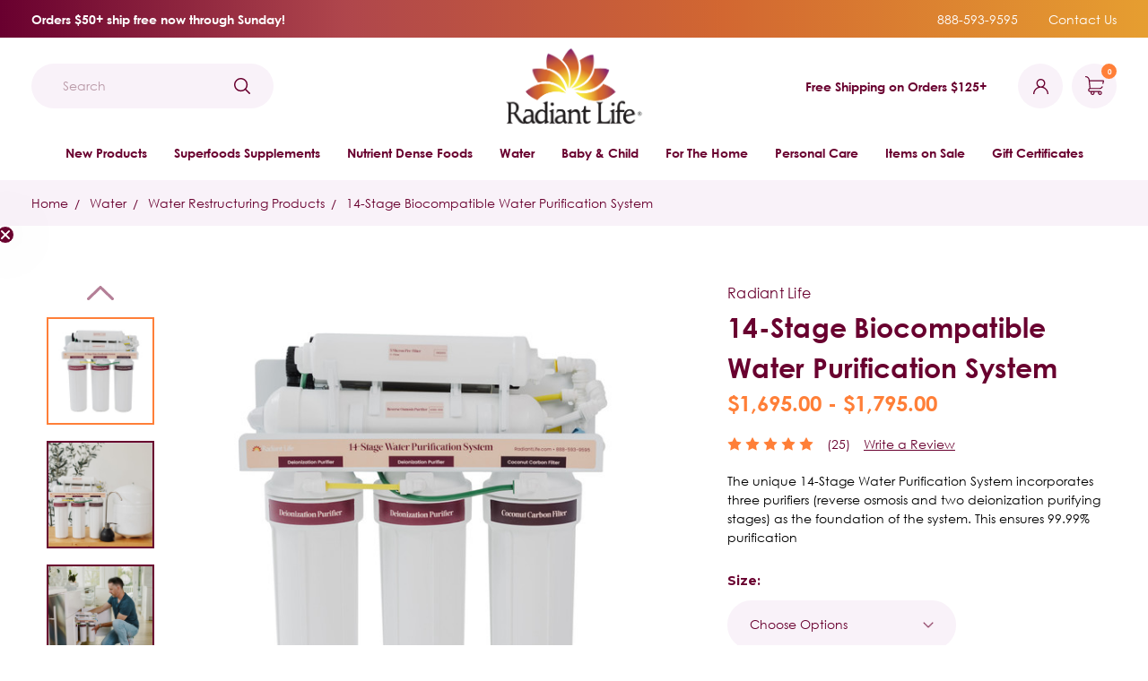

--- FILE ---
content_type: text/html; charset=UTF-8
request_url: https://www.radiantlifecatalog.com/14-stage-biocompatible-water-purification-system/?revpage=2
body_size: 35087
content:

<!DOCTYPE html>
<html class="no-js" lang="en">
    <head>
        <!-- Google Tag Manager -->
<script>(function(w,d,s,l,i){w[l]=w[l]||[];w[l].push({'gtm.start':
new Date().getTime(),event:'gtm.js'});var f=d.getElementsByTagName(s)[0],
j=d.createElement(s),dl=l!='dataLayer'?'&l='+l:'';j.async=true;j.src=
'https://www.googletagmanager.com/gtm.js?id='+i+dl;f.parentNode.insertBefore(j,f);
})(window,document,'script','dataLayer','GTM-53XR2CJ');</script>
<!-- End Google Tag Manager -->
<!-- Google Tag Manager (noscript) -->
<noscript><iframe src="https://www.googletagmanager.com/ns.html?id=GTM-53XR2CJ"
height="0" width="0" style="display:none;visibility:hidden"></iframe></noscript>
<!-- End Google Tag Manager (noscript) -->
        <title>14-Stage Biocompatible Water Purification System | Radiant Life</title>
        <link rel="dns-prefetch preconnect" href="https://cdn11.bigcommerce.com/s-ipf89fkxg" crossorigin><link rel="dns-prefetch preconnect" href="https://fonts.googleapis.com/" crossorigin><link rel="dns-prefetch preconnect" href="https://fonts.gstatic.com/" crossorigin>
        <meta property="product:price:amount" content="1695" /><meta property="product:price:currency" content="USD" /><meta property="og:rating" content="5" /><meta property="og:url" content="https://www.radiantlifecatalog.com/14-stage-biocompatible-water-purification-system/" /><meta property="og:site_name" content="Radiant Life" /><meta name="keywords" content="radiant life catalog, radiant life, radiant life supplements, radiant life products, radiant life water, radiant life water filters, radiant life water system"><meta name="description" content="Radiant Life&#039;s unique 14-Stage Water Purification System incorporates three purifiers (reverse osmosis and two deionization purifying stages). Learn more here."><link rel='canonical' href='https://www.radiantlifecatalog.com/14-stage-biocompatible-water-purification-system/' /><meta name='platform' content='bigcommerce.stencil' /><meta property="og:type" content="product" />
<meta property="og:title" content="14-Stage Biocompatible Water Purification System" />
<meta property="og:description" content="Radiant Life&#039;s unique 14-Stage Water Purification System incorporates three purifiers (reverse osmosis and two deionization purifying stages). Learn more here." />
<meta property="og:image" content="https://cdn11.bigcommerce.com/s-ipf89fkxg/products/707/images/2889/14_Stage_System__20310.1760142318.386.513.jpg?c=1" />
<meta property="og:availability" content="instock" />
<meta property="pinterest:richpins" content="enabled" />
        
         

        <link href="https://cdn11.bigcommerce.com/s-ipf89fkxg/product_images/fav.png" rel="shortcut icon">
        <meta name="viewport" content="width=device-width, initial-scale=1, maximum-scale=1">

        <script>
            document.documentElement.className = document.documentElement.className.replace('no-js', 'js');
        </script>
        <script>
            window.lazySizesConfig = window.lazySizesConfig || {};
            window.lazySizesConfig.loadMode = 1;
        </script>
        <script async src="https://cdn11.bigcommerce.com/s-ipf89fkxg/stencil/928ad350-6326-013d-2056-2ec3f4d0af35/e/99ea7650-2e85-013e-9430-52bd8ad0d6c9/dist/theme-bundle.head_async.js"></script>
        <script src="https://apps.elfsight.com/p/platform.js" defer></script>

        <link href="https://fonts.googleapis.com/css?family=Montserrat:700,500,400%7CKarla:400&display=swap" rel="stylesheet">
        <link data-stencil-stylesheet href="https://cdn11.bigcommerce.com/s-ipf89fkxg/stencil/928ad350-6326-013d-2056-2ec3f4d0af35/e/99ea7650-2e85-013e-9430-52bd8ad0d6c9/css/theme-6a049790-d460-013e-f8fc-3e73ab65dab6.css" rel="stylesheet">

        <!-- Start Tracking Code for analytics_facebook -->

<script>
!function(f,b,e,v,n,t,s){if(f.fbq)return;n=f.fbq=function(){n.callMethod?n.callMethod.apply(n,arguments):n.queue.push(arguments)};if(!f._fbq)f._fbq=n;n.push=n;n.loaded=!0;n.version='2.0';n.queue=[];t=b.createElement(e);t.async=!0;t.src=v;s=b.getElementsByTagName(e)[0];s.parentNode.insertBefore(t,s)}(window,document,'script','https://connect.facebook.net/en_US/fbevents.js');

fbq('set', 'autoConfig', 'false', '735046522002836');
fbq('dataProcessingOptions', ['LDU'], 0, 0);
fbq('init', '735046522002836', {"external_id":"ef1df872-6466-4cc1-bbe4-6efe70bc144b"});
fbq('set', 'agent', 'bigcommerce', '735046522002836');

function trackEvents() {
    var pathName = window.location.pathname;

    fbq('track', 'PageView', {}, "");

    // Search events start -- only fire if the shopper lands on the /search.php page
    if (pathName.indexOf('/search.php') === 0 && getUrlParameter('search_query')) {
        fbq('track', 'Search', {
            content_type: 'product_group',
            content_ids: [],
            search_string: getUrlParameter('search_query')
        });
    }
    // Search events end

    // Wishlist events start -- only fire if the shopper attempts to add an item to their wishlist
    if (pathName.indexOf('/wishlist.php') === 0 && getUrlParameter('added_product_id')) {
        fbq('track', 'AddToWishlist', {
            content_type: 'product_group',
            content_ids: []
        });
    }
    // Wishlist events end

    // Lead events start -- only fire if the shopper subscribes to newsletter
    if (pathName.indexOf('/subscribe.php') === 0 && getUrlParameter('result') === 'success') {
        fbq('track', 'Lead', {});
    }
    // Lead events end

    // Registration events start -- only fire if the shopper registers an account
    if (pathName.indexOf('/login.php') === 0 && getUrlParameter('action') === 'account_created') {
        fbq('track', 'CompleteRegistration', {}, "");
    }
    // Registration events end

    

    function getUrlParameter(name) {
        var cleanName = name.replace(/[\[]/, '\[').replace(/[\]]/, '\]');
        var regex = new RegExp('[\?&]' + cleanName + '=([^&#]*)');
        var results = regex.exec(window.location.search);
        return results === null ? '' : decodeURIComponent(results[1].replace(/\+/g, ' '));
    }
}

if (window.addEventListener) {
    window.addEventListener("load", trackEvents, false)
}
</script>
<noscript><img height="1" width="1" style="display:none" alt="null" src="https://www.facebook.com/tr?id=735046522002836&ev=PageView&noscript=1&a=plbigcommerce1.2&eid="/></noscript>

<!-- End Tracking Code for analytics_facebook -->

<!-- Start Tracking Code for analytics_siteverification -->

<!-- MINIBC -->
<link rel="stylesheet" href="//code.jquery.com/ui/1.12.1/themes/base/jquery-ui.css" />
<link rel="stylesheet" href="https://use.fontawesome.com/releases/v5.8.1/css/all.css" integrity="sha384-50oBUHEmvpQ+1lW4y57PTFmhCaXp0ML5d60M1M7uH2+nqUivzIebhndOJK28anvf" crossorigin="anonymous" />
<script type="text/javascript">
(function(d,w) {
	var p = w.location.pathname;

	var i = function(u) {
		var h = d.getElementsByTagName("head"), s = d.createElement('script');
		s.setAttribute("type", "text/javascript");
		s.setAttribute("src", u);
		h[0].appendChild(s);
	};

	if (p === '/checkout') {
		var h = d.getElementsByTagName('head'), c = d.createElement('style');
		c.innerHTML = '.checkout-step[checkout-step="payment"] .checkout-view-content {opacity:0.25;transition:0.5s 0s ease-in-out;}.mbc-payment-ready .checkout-step[checkout-step="payment"] .checkout-view-content{opacity:1;}';
		h[0].appendChild(c);
	}

	if (p.indexOf('/account.php') === 0 || p.indexOf('/checkout') === 0) {
		i("https://cdnjs.cloudflare.com/ajax/libs/jquery/3.4.1/jquery.min.js");
	}
	
	if (p.indexOf('/account.php') === 0 || p.indexOf('/checkout') === 0) {
		i("https://jstest.authorize.net/v1/Accept.js");
	}
	
	function a() {
		if (window.jQuery) {
		     i("https://code.jquery.com/ui/1.12.1/jquery-ui.js");
		     i("https://cdn.minibc.com/bootstrap/61b76f737e2ae.js");
		} else {
			setTimeout(a, 1000);
		}
	};
	
	if (d.readyState === 'loading') {
		d.addEventListener("DOMContentLoaded", a);
	} else {
		a();
	}
})(document,window);
</script>
<!-- END MINIBC -->

<!-- End Tracking Code for analytics_siteverification -->


<script type="text/javascript" src="https://checkout-sdk.bigcommerce.com/v1/loader.js" defer></script>
<script src="https://www.google.com/recaptcha/api.js" async defer></script>
<script type="text/javascript">
var BCData = {"product_attributes":{"sku":null,"upc":null,"mpn":null,"gtin":null,"weight":null,"base":true,"image":null,"price":{"without_tax":{"formatted":"$1,695.00","value":1695,"currency":"USD"},"tax_label":"Tax","price_range":{"min":{"without_tax":{"formatted":"$1,695.00","value":1695,"currency":"USD"},"tax_label":"Tax"},"max":{"without_tax":{"formatted":"$1,795.00","value":1795,"currency":"USD"},"tax_label":"Tax"}}},"stock":null,"instock":true,"stock_message":null,"purchasable":true,"purchasing_message":null,"call_for_price_message":null}};
</script>
<!-- Google Tag Manager -->
<script>(function(w,d,s,l,i){w[l]=w[l]||[];w[l].push({'gtm.start':
new Date().getTime(),event:'gtm.js'});var f=d.getElementsByTagName(s)[0],
j=d.createElement(s),dl=l!='dataLayer'?'&l='+l:'';j.async=true;j.src=
'https://www.googletagmanager.com/gtm.js?id='+i+dl;f.parentNode.insertBefore(j,f);
})(window,document,'script','dataLayer','GTM-53XR2CJ');</script>
<!-- End Google Tag Manager --><!-- Google tag (gtag.js) -->
<script async src="https://www.googletagmanager.com/gtag/js?id=AW-955441617"></script>
<script>
  window.dataLayer = window.dataLayer || [];
  function gtag(){dataLayer.push(arguments);}
  gtag('js', new Date());
  gtag('config', 'AW-955441617');
</script>
<script nonce="">
(function () {
    var xmlHttp = new XMLHttpRequest();

    xmlHttp.open('POST', 'https://bes.gcp.data.bigcommerce.com/nobot');
    xmlHttp.setRequestHeader('Content-Type', 'application/json');
    xmlHttp.send('{"store_id":"1000867070","timezone_offset":"-5.0","timestamp":"2026-01-18T10:10:15.38333100Z","visit_id":"3c8b4f86-94bb-4117-8724-bf18460b3dae","channel_id":1}');
})();
</script>

    </head>
    <body class="type-product ">
        <!-- Google Tag Manager (noscript) -->
        <noscript><iframe src="https://www.googletagmanager.com/ns.html?id=GTM-53XR2CJ"
        height="0" width="0" style="display:none;visibility:hidden"></iframe></noscript>
        <!-- End Google Tag Manager (noscript) -->

        <svg data-src="https://cdn11.bigcommerce.com/s-ipf89fkxg/stencil/928ad350-6326-013d-2056-2ec3f4d0af35/e/99ea7650-2e85-013e-9430-52bd8ad0d6c9/img/icon-sprite.svg" class="icons-svg-sprite"></svg>
        <header class="header" role="banner">
  <div class="pencil-banner">
<div class="container d-flex align-center">
  <div class="col1">Orders $50+ ship free now through Sunday!</div>
  <div class="col2">
  <ul>
  <li><a href="tel:888-593-9595">888-593-9595</a></li>
    <li><a href="/contact-us/">Contact Us</a></li>
  </ul>
  </div>
</div>
</div>
<div class="main-header container d-flex align-center">
  <div class="menu-button">
    <a href="#" class="mobileMenu-button" data-mobile-menu-toggle="menu">
        <svg><use xlink:href="#icon-menu"></use></svg>
    </a>
    <div class="mobile-menu-close-btn align-right clearfix">
      <a href="javascript:void(0)">
        <svg><use xlink:href="#icon-menu-close"></use></svg>
      </a>
    </div>
  </div>
  <div class="logo-left">
    <div class="dropdown-custom" id="quickSearch" aria-hidden="true" tabindex="-1" data-prevent-quick-search-close>
         <div class="container">
    <form class="form" action="/search.php" id="headerQuickSearchForm">
        <fieldset class="form-fieldset">
            <div class="form-field">
                <label class="is-srOnly" for="search_query">Search</label>
                <input class="form-input" data-search-quick name="search_query" id="search_query" data-error-message="Search field cannot be empty." placeholder="Search" autocomplete="off">
                <button type="button" onclick="document.getElementById('headerQuickSearchForm').submit();" name="button">
                 <svg><use xlink:href="#icon-head-search"></use></svg>
                </button>
            </div>
        </fieldset>
    </form>
    <section class="quickSearchResults" data-bind="html: results"></section>
</div>
     </div>
  </div>
    <div class="logo">
     <a href="https://www.radiantlifecatalog.com/"> <img src="/product_images/uploaded_images/logo.png"></a>
    </div>
    <div class="logo-right">
    <ul>
    <li class="shipping">Free Shipping on Orders $125+ </li>
    <li>
      <a href="/account.php"><svg><use xlink:href="#icon-head-profile" /></svg></a>
    </li>
    <li class="navUser-item navUser-item--cart">
        <a
            class="navUser-action"
            data-cart-preview
            data-dropdown="cart-preview-dropdown"
            data-options="align:right"
            href="/cart.php">
            <span class="navUser-item-cartLabel"><svg><use xlink:href="#icon-head-shopping-cart" /></svg></span> <span class="countPill cart-quantity"></span>
        </a>

        <div class="dropdown-menu" id="cart-preview-dropdown" data-dropdown-content aria-hidden="true"></div>
    </li>
    </ul>
    </div>
    </div>

    <div class="navPages-container" id="menu" data-menu>
        <nav class="navPages">
    <ul class="navPages-list sf-menu show">
      <li class="navPages-item navPages-item-page New Products cat-link">
                     <a class="navPages-action has-subMenu needsclick" href="https://www.radiantlifecatalog.com/New-Products/">
    New Products <i class="icon navPages-action-moreIcon" aria-hidden="true"><svg><use xlink:href="#icon-chevron-down" /></svg></i>
</a>
    <ul class="navPage-subMenu-list">
            <li class="navPage-subMenu-item">
                    <a class="navPage-subMenu-action navPages-action needsclick" href="https://www.radiantlifecatalog.com/New-Products/Baby-Items/">Baby Items</a>
            </li>
            <li class="navPage-subMenu-item">
                    <a class="navPage-subMenu-action navPages-action needsclick" href="https://www.radiantlifecatalog.com/new-products/bee-youtiful-beauties/">Bee Youtiful Beauties</a>
            </li>
            <li class="navPage-subMenu-item">
                    <a class="navPage-subMenu-action navPages-action needsclick" href="https://www.radiantlifecatalog.com/New-Products/Herbal-Revolution/">Herbal Revolution</a>
            </li>
            <li class="navPage-subMenu-item">
                    <a class="navPage-subMenu-action navPages-action needsclick" href="https://www.radiantlifecatalog.com/New-Products/Just-Thrive/">Just Thrive</a>
            </li>
            <li class="navPage-subMenu-item">
                    <a class="navPage-subMenu-action navPages-action needsclick" href="https://www.radiantlifecatalog.com/New-Products/Mother-Love/">Mother Love</a>
            </li>
            <li class="navPage-subMenu-item">
                    <a class="navPage-subMenu-action navPages-action needsclick" href="https://www.radiantlifecatalog.com/New-Products/Norms-Farms/">Norms Farms</a>
            </li>
            <li class="navPage-subMenu-item">
                    <a class="navPage-subMenu-action navPages-action needsclick" href="https://www.radiantlifecatalog.com/New-Products/oral-care/">Oral Care</a>
            </li>
            <li class="navPage-subMenu-item">
                    <a class="navPage-subMenu-action navPages-action needsclick" href="https://www.radiantlifecatalog.com/New-Products/Seafood/">Seafood</a>
            </li>
            <li class="navPage-subMenu-item">
                    <a class="navPage-subMenu-action navPages-action needsclick" href="https://www.radiantlifecatalog.com/New-Products/Skin-Care/">Skin Care</a>
            </li>
            <li class="navPage-subMenu-item">
                    <a class="navPage-subMenu-action navPages-action needsclick" href="https://www.radiantlifecatalog.com/New-Products/Wild-Foods/">Wild Foods</a>
            </li>
    </ul>
                 </li>
      <li class="navPages-item navPages-item-page Superfoods Supplements cat-link">
                     <a class="navPages-action has-subMenu needsclick" href="https://www.radiantlifecatalog.com/superfoods-supplements/">
    Superfoods Supplements <i class="icon navPages-action-moreIcon" aria-hidden="true"><svg><use xlink:href="#icon-chevron-down" /></svg></i>
</a>
    <ul class="navPage-subMenu-list">
            <li class="navPage-subMenu-item">
                    <a class="navPage-subMenu-action navPages-action needsclick" href="https://www.radiantlifecatalog.com/superfoods-supplements/antioxidants/">Antioxidants </a>
            </li>
            <li class="navPage-subMenu-item">
                    <a class="navPage-subMenu-action navPages-action needsclick" href="https://www.radiantlifecatalog.com/superfoods-supplements/baby-child/">Baby &amp; Child</a>
            </li>
            <li class="navPage-subMenu-item">
                    <a class="navPage-subMenu-action navPages-action needsclick" href="https://www.radiantlifecatalog.com/superfoods-supplements/enzymes/">Enzymes</a>
            </li>
            <li class="navPage-subMenu-item">
                    <a class="navPage-subMenu-action navPages-action needsclick" href="https://www.radiantlifecatalog.com/superfoods-supplements/essential-fatty-acids-efas/">Essential Fatty Acids (EFAs)</a>
            </li>
            <li class="navPage-subMenu-item">
                    <a class="navPage-subMenu-action navPages-action needsclick" href="https://www.radiantlifecatalog.com/superfoods-supplements/fish-butter-oils/">Fish &amp; Butter Oils</a>
            </li>
            <li class="navPage-subMenu-item">
                    <a class="navPage-subMenu-action navPages-action needsclick" href="https://www.radiantlifecatalog.com/superfoods-supplements/green-blends/">Green Blends</a>
            </li>
            <li class="navPage-subMenu-item">
                    <a class="navPage-subMenu-action navPages-action needsclick" href="https://www.radiantlifecatalog.com/superfoods-supplements/kits-packs/">Kits &amp; Packs</a>
            </li>
            <li class="navPage-subMenu-item">
                    <a class="navPage-subMenu-action navPages-action needsclick" href="https://www.radiantlifecatalog.com/superfoods-supplements/minerals/">Minerals</a>
            </li>
            <li class="navPage-subMenu-item">
                    <a class="navPage-subMenu-action navPages-action needsclick" href="https://www.radiantlifecatalog.com/superfoods-supplements/premier-research-labs-supplements/">Premier Research Labs Supplements</a>
            </li>
            <li class="navPage-subMenu-item">
                    <a class="navPage-subMenu-action navPages-action needsclick" href="https://www.radiantlifecatalog.com/superfoods-supplements/prenatal-postpartum/">Prenatal &amp; Postpartum</a>
            </li>
            <li class="navPage-subMenu-item">
                    <a class="navPage-subMenu-action navPages-action needsclick" href="https://www.radiantlifecatalog.com/superfoods-supplements/probiotics/">Probiotics</a>
            </li>
            <li class="navPage-subMenu-item">
                    <a class="navPage-subMenu-action navPages-action needsclick" href="https://www.radiantlifecatalog.com/superfoods-supplements/protein/">Protein</a>
            </li>
            <li class="navPage-subMenu-item">
                    <a class="navPage-subMenu-action navPages-action has-subMenu needsclick"
                        href="https://www.radiantlifecatalog.com/superfoods-by-ailment">
                        Shop by Aliment  <span class="fa fa-angle-right"></span>
                    </a>
                    <ul class="navPage-childList" id="navPages-113">
                        <li class="navPage-childList-item">
                            <a class="navPage-childList-action navPages-action needsclick" href="https://www.radiantlifecatalog.com/superfoods-supplements/shop-by-aliment/circulation/">Circulation</a>
                        </li>
                        <li class="navPage-childList-item">
                            <a class="navPage-childList-action navPages-action needsclick" href="https://www.radiantlifecatalog.com/superfoods-supplements/shop-by-aliment/detoxification/">Detoxification </a>
                        </li>
                        <li class="navPage-childList-item">
                            <a class="navPage-childList-action navPages-action needsclick" href="https://www.radiantlifecatalog.com/superfoods-supplements/shop-by-aliment/digestion/">Digestion</a>
                        </li>
                        <li class="navPage-childList-item">
                            <a class="navPage-childList-action navPages-action needsclick" href="https://www.radiantlifecatalog.com/superfoods-supplements/shop-by-aliment/energy/">Energy</a>
                        </li>
                        <li class="navPage-childList-item">
                            <a class="navPage-childList-action navPages-action needsclick" href="https://www.radiantlifecatalog.com/superfoods-supplements/shop-by-aliment/immunity/">Immunity </a>
                        </li>
                        <li class="navPage-childList-item">
                            <a class="navPage-childList-action navPages-action needsclick" href="https://www.radiantlifecatalog.com/superfoods-supplements/shop-by-aliment/joint-support/">Joint Support</a>
                        </li>
                        <li class="navPage-childList-item">
                            <a class="navPage-childList-action navPages-action needsclick" href="https://www.radiantlifecatalog.com/superfoods-supplements/shop-by-aliment/multivitamin/">Multivitamin</a>
                        </li>
                        <li class="navPage-childList-item">
                            <a class="navPage-childList-action navPages-action needsclick" href="https://www.radiantlifecatalog.com/superfoods-supplements/shop-by-aliment/skin-health/">Skin Health</a>
                        </li>
                        <li class="navPage-childList-item">
                            <a class="navPage-childList-action navPages-action needsclick" href="https://www.radiantlifecatalog.com/superfoods-supplements/shop-by-aliment/sleep/">Sleep</a>
                        </li>
                        <li class="navPage-childList-item">
                            <a class="navPage-childList-action navPages-action needsclick" href="https://www.radiantlifecatalog.com/superfoods-supplements/shop-by-aliment/stress/">Stress</a>
                        </li>
                        <li class="navPage-childList-item">
                            <a class="navPage-childList-action navPages-action needsclick" href="https://www.radiantlifecatalog.com/superfoods-supplements/shop-by-aliment/vision-support/">Vision Support</a>
                        </li>
                    </ul>
            </li>
            <li class="navPage-subMenu-item">
                    <a class="navPage-subMenu-action navPages-action has-subMenu needsclick"
                        href="https://www.radiantlifecatalog.com/superfoods-supplements/vitamin-complexes/">
                        Vitamin Complexes <span class="fa fa-angle-right"></span>
                    </a>
                    <ul class="navPage-childList" id="navPages-106">
                        <li class="navPage-childList-item">
                            <a class="navPage-childList-action navPages-action needsclick" href="https://www.radiantlifecatalog.com/superfoods-supplements/vitamin-complexes/natural-vitamin-c/">Natural Vitamin C</a>
                        </li>
                        <li class="navPage-childList-item">
                            <a class="navPage-childList-action navPages-action needsclick" href="https://www.radiantlifecatalog.com/superfoods-supplements/vitamin-complexes/vitamin-b/">Vitamin B</a>
                        </li>
                        <li class="navPage-childList-item">
                            <a class="navPage-childList-action navPages-action needsclick" href="https://www.radiantlifecatalog.com/superfoods-supplements/vitamin-complexes/vitamin-d/">Vitamin D</a>
                        </li>
                    </ul>
            </li>
    </ul>
                 </li>
      <li class="navPages-item navPages-item-page Nutrient Dense Foods cat-link">
                     <a class="navPages-action has-subMenu needsclick" href="https://www.radiantlifecatalog.com/nutrient-dense-foods/">
    Nutrient Dense Foods <i class="icon navPages-action-moreIcon" aria-hidden="true"><svg><use xlink:href="#icon-chevron-down" /></svg></i>
</a>
    <ul class="navPage-subMenu-list">
            <li class="navPage-subMenu-item">
                    <a class="navPage-subMenu-action navPages-action needsclick" href="https://www.radiantlifecatalog.com/nutrient-dense-foods/coconut-products/">Coconut Products</a>
            </li>
            <li class="navPage-subMenu-item">
                    <a class="navPage-subMenu-action navPages-action needsclick" href="https://www.radiantlifecatalog.com/nutrient-dense-foods/natural-sweeteners/">Natural Sweeteners</a>
            </li>
            <li class="navPage-subMenu-item">
                    <a class="navPage-subMenu-action navPages-action needsclick" href="https://www.radiantlifecatalog.com/nutrient-dense-foods/organic-nuts-nut-butters-edible-seeds/">Organic Nuts, Nut Butters, &amp; Edible Seeds</a>
            </li>
            <li class="navPage-subMenu-item">
                    <a class="navPage-subMenu-action navPages-action needsclick" href="https://www.radiantlifecatalog.com/nutrient-dense-foods/seafood/">Seafood</a>
            </li>
            <li class="navPage-subMenu-item">
                    <a class="navPage-subMenu-action navPages-action needsclick" href="https://www.radiantlifecatalog.com/nutrient-dense-foods/flours-thickeners/">Flours &amp; Thickeners </a>
            </li>
            <li class="navPage-subMenu-item">
                    <a class="navPage-subMenu-action navPages-action needsclick" href="https://www.radiantlifecatalog.com/nutrient-dense-foods/healthy-fats-oils/">Healthy Fats &amp; Oils</a>
            </li>
            <li class="navPage-subMenu-item">
                    <a class="navPage-subMenu-action navPages-action needsclick" href="https://www.radiantlifecatalog.com/nutrient-dense-foods/salts-minerals/">Salts &amp; Minerals</a>
            </li>
            <li class="navPage-subMenu-item">
                    <a class="navPage-subMenu-action navPages-action needsclick" href="https://www.radiantlifecatalog.com/nutrient-dense-foods/vegetable-powders/">Vegetable Powders</a>
            </li>
    </ul>
                 </li>
      <li class="navPages-item navPages-item-page Water cat-link">
                     <a class="navPages-action has-subMenu needsclick" href="https://www.radiantlifecatalog.com/water-filtration-systems/">
    Water <i class="icon navPages-action-moreIcon" aria-hidden="true"><svg><use xlink:href="#icon-chevron-down" /></svg></i>
</a>
    <ul class="navPage-subMenu-list">
            <li class="navPage-subMenu-item">
                    <a class="navPage-subMenu-action navPages-action needsclick" href="https://www.radiantlifecatalog.com/water/countertop/">Countertop</a>
            </li>
            <li class="navPage-subMenu-item">
                    <a class="navPage-subMenu-action navPages-action has-subMenu needsclick"
                        href="https://www.radiantlifecatalog.com/water/undersink/">
                        Undersink <span class="fa fa-angle-right"></span>
                    </a>
                    <ul class="navPage-childList" id="navPages-155">
                        <li class="navPage-childList-item">
                            <a class="navPage-childList-action navPages-action needsclick" href="https://www.radiantlifecatalog.com/water/purifiers/">Purifiers</a>
                        </li>
                        <li class="navPage-childList-item">
                            <a class="navPage-childList-action navPages-action needsclick" href="https://www.radiantlifecatalog.com/water/undersink/direct-connects/">Direct Connects</a>
                        </li>
                    </ul>
            </li>
            <li class="navPage-subMenu-item">
                    <a class="navPage-subMenu-action navPages-action needsclick" href="https://www.radiantlifecatalog.com/water/whole-house-systems/">Whole House</a>
            </li>
            <li class="navPage-subMenu-item">
                    <a class="navPage-subMenu-action navPages-action needsclick" href="https://www.radiantlifecatalog.com/water/conditioners/">Conditioners</a>
            </li>
            <li class="navPage-subMenu-item">
                    <a class="navPage-subMenu-action navPages-action needsclick" href="https://www.radiantlifecatalog.com/water/shower-bath-garden/">Shower/Bath/Garden</a>
            </li>
            <li class="navPage-subMenu-item">
                    <a class="navPage-subMenu-action navPages-action needsclick" href="https://www.radiantlifecatalog.com/water/restructuring/">Water Restructuring Products</a>
            </li>
            <li class="navPage-subMenu-item">
                    <a class="navPage-subMenu-action navPages-action needsclick" href="https://www.radiantlifecatalog.com/water/replacements-accessories/">Replacements &amp; Accessories </a>
            </li>
            <li class="navPage-subMenu-item">
                    <a class="navPage-subMenu-action navPages-action needsclick" href="https://www.radiantlifecatalog.com/water/water-testing/">Water Testing</a>
            </li>
            <li class="navPage-subMenu-item">
                    <a class="navPage-subMenu-action navPages-action needsclick" href="https://www.radiantlifecatalog.com/water/whole-house/uv-light-system/">UV Light System</a>
            </li>
    </ul>
                 </li>
      <li class="navPages-item navPages-item-page Baby &amp; Child cat-link">
                     <a class="navPages-action has-subMenu needsclick" href="https://www.radiantlifecatalog.com/baby-child-care/">
    Baby &amp; Child <i class="icon navPages-action-moreIcon" aria-hidden="true"><svg><use xlink:href="#icon-chevron-down" /></svg></i>
</a>
    <ul class="navPage-subMenu-list">
            <li class="navPage-subMenu-item">
                    <a class="navPage-subMenu-action navPages-action needsclick" href="https://www.radiantlifecatalog.com/baby-child/bath-shower-dechlorination/">Bath &amp; Shower Dechlorination </a>
            </li>
            <li class="navPage-subMenu-item">
                    <a class="navPage-subMenu-action navPages-action needsclick" href="https://www.radiantlifecatalog.com/baby-child/skin-body-care/">Skin &amp; Body Care</a>
            </li>
            <li class="navPage-subMenu-item">
                    <a class="navPage-subMenu-action navPages-action needsclick" href="https://www.radiantlifecatalog.com/baby-child/mealtime-glass-bottles/">Mealtime &amp; Glass Bottles</a>
            </li>
            <li class="navPage-subMenu-item">
                    <a class="navPage-subMenu-action navPages-action needsclick" href="https://www.radiantlifecatalog.com/baby-child/nourishing-traditions-replacement-items/">Nourishing Traditions Replacement Items</a>
            </li>
            <li class="navPage-subMenu-item">
                    <a class="navPage-subMenu-action navPages-action needsclick" href="https://www.radiantlifecatalog.com/baby-child/probiotics/">Probiotics</a>
            </li>
            <li class="navPage-subMenu-item">
                    <a class="navPage-subMenu-action navPages-action needsclick" href="https://www.radiantlifecatalog.com/baby-child/related-books/">Related Books</a>
            </li>
    </ul>
                 </li>
      <li class="navPages-item navPages-item-page For The Home cat-link">
                     <a class="navPages-action has-subMenu needsclick" href="https://www.radiantlifecatalog.com/for-the-home/">
    For The Home <i class="icon navPages-action-moreIcon" aria-hidden="true"><svg><use xlink:href="#icon-chevron-down" /></svg></i>
</a>
    <ul class="navPage-subMenu-list">
            <li class="navPage-subMenu-item">
                    <a class="navPage-subMenu-action navPages-action needsclick" href="https://www.radiantlifecatalog.com/for-the-home/air-purifiers/">Air Purifiers</a>
            </li>
            <li class="navPage-subMenu-item">
                    <a class="navPage-subMenu-action navPages-action needsclick" href="https://www.radiantlifecatalog.com/for-the-home/books/">Books</a>
            </li>
            <li class="navPage-subMenu-item">
                    <a class="navPage-subMenu-action navPages-action needsclick" href="https://www.radiantlifecatalog.com/for-the-home/grounding-products/">Grounding Products</a>
            </li>
            <li class="navPage-subMenu-item">
                    <a class="navPage-subMenu-action navPages-action needsclick" href="https://www.radiantlifecatalog.com/for-the-home/stainless-steel-items/">Stainless Steel Items</a>
            </li>
    </ul>
                 </li>
      <li class="navPages-item navPages-item-page Personal Care cat-link">
                     <a class="navPages-action has-subMenu needsclick" href="https://www.radiantlifecatalog.com/personal-care/">
    Personal Care <i class="icon navPages-action-moreIcon" aria-hidden="true"><svg><use xlink:href="#icon-chevron-down" /></svg></i>
</a>
    <ul class="navPage-subMenu-list">
            <li class="navPage-subMenu-item">
                    <a class="navPage-subMenu-action navPages-action needsclick" href="https://www.radiantlifecatalog.com/personal-care/bath-body/">Bath &amp; Body</a>
            </li>
            <li class="navPage-subMenu-item">
                    <a class="navPage-subMenu-action navPages-action needsclick" href="https://www.radiantlifecatalog.com/personal-care/emf-protection/">EMF Protection</a>
            </li>
            <li class="navPage-subMenu-item">
                    <a class="navPage-subMenu-action navPages-action needsclick" href="https://www.radiantlifecatalog.com/personal-care/magnesium/">Magnesium </a>
            </li>
            <li class="navPage-subMenu-item">
                    <a class="navPage-subMenu-action navPages-action needsclick" href="https://www.radiantlifecatalog.com/personal-care/oral-care/">Oral Care</a>
            </li>
            <li class="navPage-subMenu-item">
                    <a class="navPage-subMenu-action navPages-action needsclick" href="https://www.radiantlifecatalog.com/personal-care/skin-care/">Skin Care</a>
            </li>
            <li class="navPage-subMenu-item">
                    <a class="navPage-subMenu-action navPages-action needsclick" href="https://www.radiantlifecatalog.com/personal-care/yoga-fitness/">Yoga &amp; Fitness</a>
            </li>
    </ul>
                 </li>
      <li class="navPages-item navPages-item-page Items on Sale cat-link">
                     <a class="navPages-action needsclick" href="https://www.radiantlifecatalog.com/items-on-sale/">Items on Sale</a>
                 </li>
      <li class="navPages-item navPages-item-page Gift Certificates cat-link">
                     <a class="navPages-action needsclick" href="https://www.radiantlifecatalog.com/gift-certificates/">Gift Certificates</a>
                 </li>
    </ul>
</nav>
    </div>
    
<div class="mobile-menu-block">
  <div class="mobile-menu-inner clearfix">
    <div class="mobile-search-bar">

    </div>
    <div class="mobile-menu-item">
      <ul class="mobile-menu-list navList-treeview">
        <li class="mobile-menu-list-item ">
          <a class="navPages-action has-subMenu" href="https://www.radiantlifecatalog.com/New-Products/">
    New Products <i class="icon navPages-action-moreIcon" aria-hidden="true"><svg><use xlink:href="#icon-chevron-down" /></svg></i>
</a>
    <ul class="navPage-subMenu-list">
        <li class="navPage-subMenu-item">
            <a class="navPage-subMenu-action navPages-action" href="https://www.radiantlifecatalog.com/New-Products/">All New Products</a>
        </li>
            <li class="navPage-subMenu-item">
                    <a class="navPage-subMenu-action navPages-action" href="https://www.radiantlifecatalog.com/New-Products/Baby-Items/">Baby Items</a>
            </li>
            <li class="navPage-subMenu-item">
                    <a class="navPage-subMenu-action navPages-action" href="https://www.radiantlifecatalog.com/new-products/bee-youtiful-beauties/">Bee Youtiful Beauties</a>
            </li>
            <li class="navPage-subMenu-item">
                    <a class="navPage-subMenu-action navPages-action" href="https://www.radiantlifecatalog.com/New-Products/Herbal-Revolution/">Herbal Revolution</a>
            </li>
            <li class="navPage-subMenu-item">
                    <a class="navPage-subMenu-action navPages-action" href="https://www.radiantlifecatalog.com/New-Products/Just-Thrive/">Just Thrive</a>
            </li>
            <li class="navPage-subMenu-item">
                    <a class="navPage-subMenu-action navPages-action" href="https://www.radiantlifecatalog.com/New-Products/Mother-Love/">Mother Love</a>
            </li>
            <li class="navPage-subMenu-item">
                    <a class="navPage-subMenu-action navPages-action" href="https://www.radiantlifecatalog.com/New-Products/Norms-Farms/">Norms Farms</a>
            </li>
            <li class="navPage-subMenu-item">
                    <a class="navPage-subMenu-action navPages-action" href="https://www.radiantlifecatalog.com/New-Products/oral-care/">Oral Care</a>
            </li>
            <li class="navPage-subMenu-item">
                    <a class="navPage-subMenu-action navPages-action" href="https://www.radiantlifecatalog.com/New-Products/Seafood/">Seafood</a>
            </li>
            <li class="navPage-subMenu-item">
                    <a class="navPage-subMenu-action navPages-action" href="https://www.radiantlifecatalog.com/New-Products/Skin-Care/">Skin Care</a>
            </li>
            <li class="navPage-subMenu-item">
                    <a class="navPage-subMenu-action navPages-action" href="https://www.radiantlifecatalog.com/New-Products/Wild-Foods/">Wild Foods</a>
            </li>
    </ul>
        </li>
        <li class="mobile-menu-list-item ">
          <a class="navPages-action has-subMenu" href="https://www.radiantlifecatalog.com/superfoods-supplements/">
    Superfoods Supplements <i class="icon navPages-action-moreIcon" aria-hidden="true"><svg><use xlink:href="#icon-chevron-down" /></svg></i>
</a>
    <ul class="navPage-subMenu-list">
        <li class="navPage-subMenu-item">
            <a class="navPage-subMenu-action navPages-action" href="https://www.radiantlifecatalog.com/superfoods-supplements/">All Superfoods Supplements</a>
        </li>
            <li class="navPage-subMenu-item">
                    <a class="navPage-subMenu-action navPages-action" href="https://www.radiantlifecatalog.com/superfoods-supplements/antioxidants/">Antioxidants </a>
            </li>
            <li class="navPage-subMenu-item">
                    <a class="navPage-subMenu-action navPages-action" href="https://www.radiantlifecatalog.com/superfoods-supplements/baby-child/">Baby &amp; Child</a>
            </li>
            <li class="navPage-subMenu-item">
                    <a class="navPage-subMenu-action navPages-action" href="https://www.radiantlifecatalog.com/superfoods-supplements/enzymes/">Enzymes</a>
            </li>
            <li class="navPage-subMenu-item">
                    <a class="navPage-subMenu-action navPages-action" href="https://www.radiantlifecatalog.com/superfoods-supplements/essential-fatty-acids-efas/">Essential Fatty Acids (EFAs)</a>
            </li>
            <li class="navPage-subMenu-item">
                    <a class="navPage-subMenu-action navPages-action" href="https://www.radiantlifecatalog.com/superfoods-supplements/fish-butter-oils/">Fish &amp; Butter Oils</a>
            </li>
            <li class="navPage-subMenu-item">
                    <a class="navPage-subMenu-action navPages-action" href="https://www.radiantlifecatalog.com/superfoods-supplements/green-blends/">Green Blends</a>
            </li>
            <li class="navPage-subMenu-item">
                    <a class="navPage-subMenu-action navPages-action" href="https://www.radiantlifecatalog.com/superfoods-supplements/kits-packs/">Kits &amp; Packs</a>
            </li>
            <li class="navPage-subMenu-item">
                    <a class="navPage-subMenu-action navPages-action" href="https://www.radiantlifecatalog.com/superfoods-supplements/minerals/">Minerals</a>
            </li>
            <li class="navPage-subMenu-item">
                    <a class="navPage-subMenu-action navPages-action" href="https://www.radiantlifecatalog.com/superfoods-supplements/premier-research-labs-supplements/">Premier Research Labs Supplements</a>
            </li>
            <li class="navPage-subMenu-item">
                    <a class="navPage-subMenu-action navPages-action" href="https://www.radiantlifecatalog.com/superfoods-supplements/prenatal-postpartum/">Prenatal &amp; Postpartum</a>
            </li>
            <li class="navPage-subMenu-item">
                    <a class="navPage-subMenu-action navPages-action" href="https://www.radiantlifecatalog.com/superfoods-supplements/probiotics/">Probiotics</a>
            </li>
            <li class="navPage-subMenu-item">
                    <a class="navPage-subMenu-action navPages-action" href="https://www.radiantlifecatalog.com/superfoods-supplements/protein/">Protein</a>
            </li>
            <li class="navPage-subMenu-item">
                    <a
                        class="navPage-subMenu-action navPages-action has-subMenu"
                        href="https://www.radiantlifecatalog.com/superfoods-by-ailment"
                        data-collapsible="navPages-113"
                        data-collapsible-disabled-breakpoint="medium"
                        data-collapsible-disabled-state="open"
                        data-collapsible-enabled-state="closed">
                        Shop by Aliment  <i class="icon navPages-action-moreIcon" aria-hidden="true"><svg><use xlink:href="#icon-chevron-down" /></svg></i>
                    </a>
                    <ul class="navPage-childList" id="navPages-113">
                        <li class="navPage-childList-item">
                            <a class="navPage-childList-action navPages-action" href="https://www.radiantlifecatalog.com/superfoods-supplements/shop-by-aliment/circulation/">Circulation</a>
                        </li>
                        <li class="navPage-childList-item">
                            <a class="navPage-childList-action navPages-action" href="https://www.radiantlifecatalog.com/superfoods-supplements/shop-by-aliment/detoxification/">Detoxification </a>
                        </li>
                        <li class="navPage-childList-item">
                            <a class="navPage-childList-action navPages-action" href="https://www.radiantlifecatalog.com/superfoods-supplements/shop-by-aliment/digestion/">Digestion</a>
                        </li>
                        <li class="navPage-childList-item">
                            <a class="navPage-childList-action navPages-action" href="https://www.radiantlifecatalog.com/superfoods-supplements/shop-by-aliment/energy/">Energy</a>
                        </li>
                        <li class="navPage-childList-item">
                            <a class="navPage-childList-action navPages-action" href="https://www.radiantlifecatalog.com/superfoods-supplements/shop-by-aliment/immunity/">Immunity </a>
                        </li>
                        <li class="navPage-childList-item">
                            <a class="navPage-childList-action navPages-action" href="https://www.radiantlifecatalog.com/superfoods-supplements/shop-by-aliment/joint-support/">Joint Support</a>
                        </li>
                        <li class="navPage-childList-item">
                            <a class="navPage-childList-action navPages-action" href="https://www.radiantlifecatalog.com/superfoods-supplements/shop-by-aliment/multivitamin/">Multivitamin</a>
                        </li>
                        <li class="navPage-childList-item">
                            <a class="navPage-childList-action navPages-action" href="https://www.radiantlifecatalog.com/superfoods-supplements/shop-by-aliment/skin-health/">Skin Health</a>
                        </li>
                        <li class="navPage-childList-item">
                            <a class="navPage-childList-action navPages-action" href="https://www.radiantlifecatalog.com/superfoods-supplements/shop-by-aliment/sleep/">Sleep</a>
                        </li>
                        <li class="navPage-childList-item">
                            <a class="navPage-childList-action navPages-action" href="https://www.radiantlifecatalog.com/superfoods-supplements/shop-by-aliment/stress/">Stress</a>
                        </li>
                        <li class="navPage-childList-item">
                            <a class="navPage-childList-action navPages-action" href="https://www.radiantlifecatalog.com/superfoods-supplements/shop-by-aliment/vision-support/">Vision Support</a>
                        </li>
                    </ul>
            </li>
            <li class="navPage-subMenu-item">
                    <a
                        class="navPage-subMenu-action navPages-action has-subMenu"
                        href="https://www.radiantlifecatalog.com/superfoods-supplements/vitamin-complexes/"
                        data-collapsible="navPages-106"
                        data-collapsible-disabled-breakpoint="medium"
                        data-collapsible-disabled-state="open"
                        data-collapsible-enabled-state="closed">
                        Vitamin Complexes <i class="icon navPages-action-moreIcon" aria-hidden="true"><svg><use xlink:href="#icon-chevron-down" /></svg></i>
                    </a>
                    <ul class="navPage-childList" id="navPages-106">
                        <li class="navPage-childList-item">
                            <a class="navPage-childList-action navPages-action" href="https://www.radiantlifecatalog.com/superfoods-supplements/vitamin-complexes/natural-vitamin-c/">Natural Vitamin C</a>
                        </li>
                        <li class="navPage-childList-item">
                            <a class="navPage-childList-action navPages-action" href="https://www.radiantlifecatalog.com/superfoods-supplements/vitamin-complexes/vitamin-b/">Vitamin B</a>
                        </li>
                        <li class="navPage-childList-item">
                            <a class="navPage-childList-action navPages-action" href="https://www.radiantlifecatalog.com/superfoods-supplements/vitamin-complexes/vitamin-d/">Vitamin D</a>
                        </li>
                    </ul>
            </li>
    </ul>
        </li>
        <li class="mobile-menu-list-item ">
          <a class="navPages-action has-subMenu" href="https://www.radiantlifecatalog.com/nutrient-dense-foods/">
    Nutrient Dense Foods <i class="icon navPages-action-moreIcon" aria-hidden="true"><svg><use xlink:href="#icon-chevron-down" /></svg></i>
</a>
    <ul class="navPage-subMenu-list">
        <li class="navPage-subMenu-item">
            <a class="navPage-subMenu-action navPages-action" href="https://www.radiantlifecatalog.com/nutrient-dense-foods/">All Nutrient Dense Foods</a>
        </li>
            <li class="navPage-subMenu-item">
                    <a class="navPage-subMenu-action navPages-action" href="https://www.radiantlifecatalog.com/nutrient-dense-foods/coconut-products/">Coconut Products</a>
            </li>
            <li class="navPage-subMenu-item">
                    <a class="navPage-subMenu-action navPages-action" href="https://www.radiantlifecatalog.com/nutrient-dense-foods/natural-sweeteners/">Natural Sweeteners</a>
            </li>
            <li class="navPage-subMenu-item">
                    <a class="navPage-subMenu-action navPages-action" href="https://www.radiantlifecatalog.com/nutrient-dense-foods/organic-nuts-nut-butters-edible-seeds/">Organic Nuts, Nut Butters, &amp; Edible Seeds</a>
            </li>
            <li class="navPage-subMenu-item">
                    <a class="navPage-subMenu-action navPages-action" href="https://www.radiantlifecatalog.com/nutrient-dense-foods/seafood/">Seafood</a>
            </li>
            <li class="navPage-subMenu-item">
                    <a class="navPage-subMenu-action navPages-action" href="https://www.radiantlifecatalog.com/nutrient-dense-foods/flours-thickeners/">Flours &amp; Thickeners </a>
            </li>
            <li class="navPage-subMenu-item">
                    <a class="navPage-subMenu-action navPages-action" href="https://www.radiantlifecatalog.com/nutrient-dense-foods/healthy-fats-oils/">Healthy Fats &amp; Oils</a>
            </li>
            <li class="navPage-subMenu-item">
                    <a class="navPage-subMenu-action navPages-action" href="https://www.radiantlifecatalog.com/nutrient-dense-foods/salts-minerals/">Salts &amp; Minerals</a>
            </li>
            <li class="navPage-subMenu-item">
                    <a class="navPage-subMenu-action navPages-action" href="https://www.radiantlifecatalog.com/nutrient-dense-foods/vegetable-powders/">Vegetable Powders</a>
            </li>
    </ul>
        </li>
        <li class="mobile-menu-list-item ">
          <a class="navPages-action has-subMenu activePage" href="https://www.radiantlifecatalog.com/water-filtration-systems/">
    Water <i class="icon navPages-action-moreIcon" aria-hidden="true"><svg><use xlink:href="#icon-chevron-down" /></svg></i>
</a>
    <ul class="navPage-subMenu-list">
        <li class="navPage-subMenu-item">
            <a class="navPage-subMenu-action navPages-action" href="https://www.radiantlifecatalog.com/water-filtration-systems/">All Water</a>
        </li>
            <li class="navPage-subMenu-item">
                    <a class="navPage-subMenu-action navPages-action" href="https://www.radiantlifecatalog.com/water/countertop/">Countertop</a>
            </li>
            <li class="navPage-subMenu-item">
                    <a
                        class="navPage-subMenu-action navPages-action has-subMenu activePage"
                        href="https://www.radiantlifecatalog.com/water/undersink/"
                        data-collapsible="navPages-155"
                        data-collapsible-disabled-breakpoint="medium"
                        data-collapsible-disabled-state="open"
                        data-collapsible-enabled-state="closed">
                        Undersink <i class="icon navPages-action-moreIcon" aria-hidden="true"><svg><use xlink:href="#icon-chevron-down" /></svg></i>
                    </a>
                    <ul class="navPage-childList" id="navPages-155">
                        <li class="navPage-childList-item">
                            <a class="navPage-childList-action navPages-action activePage" href="https://www.radiantlifecatalog.com/water/purifiers/">Purifiers</a>
                        </li>
                        <li class="navPage-childList-item">
                            <a class="navPage-childList-action navPages-action" href="https://www.radiantlifecatalog.com/water/undersink/direct-connects/">Direct Connects</a>
                        </li>
                    </ul>
            </li>
            <li class="navPage-subMenu-item">
                    <a class="navPage-subMenu-action navPages-action" href="https://www.radiantlifecatalog.com/water/whole-house-systems/">Whole House</a>
            </li>
            <li class="navPage-subMenu-item">
                    <a class="navPage-subMenu-action navPages-action" href="https://www.radiantlifecatalog.com/water/conditioners/">Conditioners</a>
            </li>
            <li class="navPage-subMenu-item">
                    <a class="navPage-subMenu-action navPages-action" href="https://www.radiantlifecatalog.com/water/shower-bath-garden/">Shower/Bath/Garden</a>
            </li>
            <li class="navPage-subMenu-item">
                    <a class="navPage-subMenu-action navPages-action" href="https://www.radiantlifecatalog.com/water/restructuring/">Water Restructuring Products</a>
            </li>
            <li class="navPage-subMenu-item">
                    <a class="navPage-subMenu-action navPages-action" href="https://www.radiantlifecatalog.com/water/replacements-accessories/">Replacements &amp; Accessories </a>
            </li>
            <li class="navPage-subMenu-item">
                    <a class="navPage-subMenu-action navPages-action" href="https://www.radiantlifecatalog.com/water/water-testing/">Water Testing</a>
            </li>
            <li class="navPage-subMenu-item">
                    <a class="navPage-subMenu-action navPages-action" href="https://www.radiantlifecatalog.com/water/whole-house/uv-light-system/">UV Light System</a>
            </li>
    </ul>
        </li>
        <li class="mobile-menu-list-item ">
          <a class="navPages-action has-subMenu" href="https://www.radiantlifecatalog.com/baby-child-care/">
    Baby &amp; Child <i class="icon navPages-action-moreIcon" aria-hidden="true"><svg><use xlink:href="#icon-chevron-down" /></svg></i>
</a>
    <ul class="navPage-subMenu-list">
        <li class="navPage-subMenu-item">
            <a class="navPage-subMenu-action navPages-action" href="https://www.radiantlifecatalog.com/baby-child-care/">All Baby &amp; Child</a>
        </li>
            <li class="navPage-subMenu-item">
                    <a class="navPage-subMenu-action navPages-action" href="https://www.radiantlifecatalog.com/baby-child/bath-shower-dechlorination/">Bath &amp; Shower Dechlorination </a>
            </li>
            <li class="navPage-subMenu-item">
                    <a class="navPage-subMenu-action navPages-action" href="https://www.radiantlifecatalog.com/baby-child/skin-body-care/">Skin &amp; Body Care</a>
            </li>
            <li class="navPage-subMenu-item">
                    <a class="navPage-subMenu-action navPages-action" href="https://www.radiantlifecatalog.com/baby-child/mealtime-glass-bottles/">Mealtime &amp; Glass Bottles</a>
            </li>
            <li class="navPage-subMenu-item">
                    <a class="navPage-subMenu-action navPages-action" href="https://www.radiantlifecatalog.com/baby-child/nourishing-traditions-replacement-items/">Nourishing Traditions Replacement Items</a>
            </li>
            <li class="navPage-subMenu-item">
                    <a class="navPage-subMenu-action navPages-action" href="https://www.radiantlifecatalog.com/baby-child/probiotics/">Probiotics</a>
            </li>
            <li class="navPage-subMenu-item">
                    <a class="navPage-subMenu-action navPages-action" href="https://www.radiantlifecatalog.com/baby-child/related-books/">Related Books</a>
            </li>
    </ul>
        </li>
        <li class="mobile-menu-list-item ">
          <a class="navPages-action has-subMenu" href="https://www.radiantlifecatalog.com/for-the-home/">
    For The Home <i class="icon navPages-action-moreIcon" aria-hidden="true"><svg><use xlink:href="#icon-chevron-down" /></svg></i>
</a>
    <ul class="navPage-subMenu-list">
        <li class="navPage-subMenu-item">
            <a class="navPage-subMenu-action navPages-action" href="https://www.radiantlifecatalog.com/for-the-home/">All For The Home</a>
        </li>
            <li class="navPage-subMenu-item">
                    <a class="navPage-subMenu-action navPages-action" href="https://www.radiantlifecatalog.com/for-the-home/air-purifiers/">Air Purifiers</a>
            </li>
            <li class="navPage-subMenu-item">
                    <a class="navPage-subMenu-action navPages-action" href="https://www.radiantlifecatalog.com/for-the-home/books/">Books</a>
            </li>
            <li class="navPage-subMenu-item">
                    <a class="navPage-subMenu-action navPages-action" href="https://www.radiantlifecatalog.com/for-the-home/grounding-products/">Grounding Products</a>
            </li>
            <li class="navPage-subMenu-item">
                    <a class="navPage-subMenu-action navPages-action" href="https://www.radiantlifecatalog.com/for-the-home/stainless-steel-items/">Stainless Steel Items</a>
            </li>
    </ul>
        </li>
        <li class="mobile-menu-list-item ">
          <a class="navPages-action has-subMenu" href="https://www.radiantlifecatalog.com/personal-care/">
    Personal Care <i class="icon navPages-action-moreIcon" aria-hidden="true"><svg><use xlink:href="#icon-chevron-down" /></svg></i>
</a>
    <ul class="navPage-subMenu-list">
        <li class="navPage-subMenu-item">
            <a class="navPage-subMenu-action navPages-action" href="https://www.radiantlifecatalog.com/personal-care/">All Personal Care</a>
        </li>
            <li class="navPage-subMenu-item">
                    <a class="navPage-subMenu-action navPages-action" href="https://www.radiantlifecatalog.com/personal-care/bath-body/">Bath &amp; Body</a>
            </li>
            <li class="navPage-subMenu-item">
                    <a class="navPage-subMenu-action navPages-action" href="https://www.radiantlifecatalog.com/personal-care/emf-protection/">EMF Protection</a>
            </li>
            <li class="navPage-subMenu-item">
                    <a class="navPage-subMenu-action navPages-action" href="https://www.radiantlifecatalog.com/personal-care/magnesium/">Magnesium </a>
            </li>
            <li class="navPage-subMenu-item">
                    <a class="navPage-subMenu-action navPages-action" href="https://www.radiantlifecatalog.com/personal-care/oral-care/">Oral Care</a>
            </li>
            <li class="navPage-subMenu-item">
                    <a class="navPage-subMenu-action navPages-action" href="https://www.radiantlifecatalog.com/personal-care/skin-care/">Skin Care</a>
            </li>
            <li class="navPage-subMenu-item">
                    <a class="navPage-subMenu-action navPages-action" href="https://www.radiantlifecatalog.com/personal-care/yoga-fitness/">Yoga &amp; Fitness</a>
            </li>
    </ul>
        </li>
        <li class="mobile-menu-list-item ">
          <a class="navPages-action" href="https://www.radiantlifecatalog.com/items-on-sale/">Items on Sale</a>
        </li>
        <li class="mobile-menu-list-item ">
          <a class="navPages-action" href="https://www.radiantlifecatalog.com/gift-certificates/">Gift Certificates</a>
        </li>
      </ul>
    </div>
    <div class="account-sidebar-section">
      <ul>
        <li class="navUser-item--account">
          <a class="navUser-action" href="/account.php">My Account</a>
        </li>
        <li class="navUser-item--account">
            <a class="navUser-action" href="/contact-us/">Contact Us</a>
        </li>
        <li class="navUser-item--account">
            <a class="navUser-action" href="tel:888-593-8333">888-593-8333</a>
        </li>
        <li class="navUser-item--account shipping"><svg><use xlink:href="#icon-head-free-shipping" /></svg> Free Shipping on Orders $125+ </li>
      </ul>
    </div>
  </div>
</div>
</header>
<div data-content-region="header_bottom"></div>
        <div class="body" data-currency-code="USD">
     
      <div class="breadcrumbs-main">
    <div class="container">
        <ul class="breadcrumbs" itemscope itemtype="http://schema.org/BreadcrumbList">
            <li class="breadcrumb " itemprop="itemListElement" itemscope itemtype="http://schema.org/ListItem">
                    <a href="https://www.radiantlifecatalog.com/" class="breadcrumb-label" itemprop="item"><span itemprop="name">Home</span></a>
                <meta itemprop="position" content="1" />
            </li>
            <li class="breadcrumb " itemprop="itemListElement" itemscope itemtype="http://schema.org/ListItem">
                    <a href="https://www.radiantlifecatalog.com/water-filtration-systems/" class="breadcrumb-label" itemprop="item"><span itemprop="name">Water</span></a>
                <meta itemprop="position" content="2" />
            </li>
            <li class="breadcrumb " itemprop="itemListElement" itemscope itemtype="http://schema.org/ListItem">
                    <a href="https://www.radiantlifecatalog.com/water/restructuring/" class="breadcrumb-label" itemprop="item"><span itemprop="name">Water Restructuring Products</span></a>
                <meta itemprop="position" content="3" />
            </li>
            <li class="breadcrumb is-active" itemprop="itemListElement" itemscope itemtype="http://schema.org/ListItem">
                    <meta itemprop="item" content="https://www.radiantlifecatalog.com/14-stage-biocompatible-water-purification-system/">
                    <span class="breadcrumb-label" itemprop="name">14-Stage Biocompatible Water Purification System</span>
                <meta itemprop="position" content="4" />
            </li>
</ul>
    </div>
  </div>

    <div class="container">
        
</div>
    <div itemscope itemtype="http://schema.org/Product">
      <div class="container">
        <div class="productView" >

    <section class="productView-images" data-image-gallery>
      <ul class="productView-thumbnails slider-nav">
              <li class="productView-thumbnail">
                  <a
                      class="productView-thumbnail-link is-active is-main"
                      href="javascript:void(0)"

                      data-image-gallery-new-image-url="https://cdn11.bigcommerce.com/s-ipf89fkxg/images/stencil/600x600/products/707/2889/14_Stage_System__20310.1760142318.jpg?c=1"
                      data-image-gallery-zoom-image-url="https://cdn11.bigcommerce.com/s-ipf89fkxg/images/stencil/1280x1280/products/707/2889/14_Stage_System__20310.1760142318.jpg?c=1">
                      <img class="lazyload" data-sizes="auto" src="https://cdn11.bigcommerce.com/s-ipf89fkxg/stencil/928ad350-6326-013d-2056-2ec3f4d0af35/e/99ea7650-2e85-013e-9430-52bd8ad0d6c9/img/loading.svg" data-src="https://cdn11.bigcommerce.com/s-ipf89fkxg/images/stencil/240x240/products/707/2889/14_Stage_System__20310.1760142318.jpg?c=1" alt="Radiant Life 14-Stage Biocompatible Water Purification System" title="Radiant Life 14-Stage Biocompatible Water Purification System">
                  </a>
              </li>
              <li class="productView-thumbnail">
                  <a
                      class="productView-thumbnail-link "
                      href="javascript:void(0)"

                      data-image-gallery-new-image-url="https://cdn11.bigcommerce.com/s-ipf89fkxg/images/stencil/600x600/products/707/2888/14-Stage_White_Tank__69681.1760142318.jpg?c=1"
                      data-image-gallery-zoom-image-url="https://cdn11.bigcommerce.com/s-ipf89fkxg/images/stencil/1280x1280/products/707/2888/14-Stage_White_Tank__69681.1760142318.jpg?c=1">
                      <img class="lazyload" data-sizes="auto" src="https://cdn11.bigcommerce.com/s-ipf89fkxg/stencil/928ad350-6326-013d-2056-2ec3f4d0af35/e/99ea7650-2e85-013e-9430-52bd8ad0d6c9/img/loading.svg" data-src="https://cdn11.bigcommerce.com/s-ipf89fkxg/images/stencil/240x240/products/707/2888/14-Stage_White_Tank__69681.1760142318.jpg?c=1" alt="Radiant Life 14-Stage Biocompatible Water Purification System with Tank" title="Radiant Life 14-Stage Biocompatible Water Purification System with Tank">
                  </a>
              </li>
              <li class="productView-thumbnail">
                  <a
                      class="productView-thumbnail-link "
                      href="javascript:void(0)"

                      data-image-gallery-new-image-url="https://cdn11.bigcommerce.com/s-ipf89fkxg/images/stencil/600x600/products/707/2885/14-Stage_Install__53781.1760142318.jpg?c=1"
                      data-image-gallery-zoom-image-url="https://cdn11.bigcommerce.com/s-ipf89fkxg/images/stencil/1280x1280/products/707/2885/14-Stage_Install__53781.1760142318.jpg?c=1">
                      <img class="lazyload" data-sizes="auto" src="https://cdn11.bigcommerce.com/s-ipf89fkxg/stencil/928ad350-6326-013d-2056-2ec3f4d0af35/e/99ea7650-2e85-013e-9430-52bd8ad0d6c9/img/loading.svg" data-src="https://cdn11.bigcommerce.com/s-ipf89fkxg/images/stencil/240x240/products/707/2885/14-Stage_Install__53781.1760142318.jpg?c=1" alt="Radiant Life 14-Stage Biocompatible Water Purification System common installtion" title="Radiant Life 14-Stage Biocompatible Water Purification System common installtion">
                  </a>
              </li>
              <li class="productView-thumbnail">
                  <a
                      class="productView-thumbnail-link "
                      href="javascript:void(0)"

                      data-image-gallery-new-image-url="https://cdn11.bigcommerce.com/s-ipf89fkxg/images/stencil/600x600/products/707/2887/14-Stage__73835.1760142318.jpg?c=1"
                      data-image-gallery-zoom-image-url="https://cdn11.bigcommerce.com/s-ipf89fkxg/images/stencil/1280x1280/products/707/2887/14-Stage__73835.1760142318.jpg?c=1">
                      <img class="lazyload" data-sizes="auto" src="https://cdn11.bigcommerce.com/s-ipf89fkxg/stencil/928ad350-6326-013d-2056-2ec3f4d0af35/e/99ea7650-2e85-013e-9430-52bd8ad0d6c9/img/loading.svg" data-src="https://cdn11.bigcommerce.com/s-ipf89fkxg/images/stencil/240x240/products/707/2887/14-Stage__73835.1760142318.jpg?c=1" alt="Radiant Life 14-Stage Biocompatible Water Purification System" title="Radiant Life 14-Stage Biocompatible Water Purification System">
                  </a>
              </li>
              <li class="productView-thumbnail">
                  <a
                      class="productView-thumbnail-link "
                      href="javascript:void(0)"

                      data-image-gallery-new-image-url="https://cdn11.bigcommerce.com/s-ipf89fkxg/images/stencil/600x600/products/707/2886/14-Stage_Faucet__87544.1760142318.jpg?c=1"
                      data-image-gallery-zoom-image-url="https://cdn11.bigcommerce.com/s-ipf89fkxg/images/stencil/1280x1280/products/707/2886/14-Stage_Faucet__87544.1760142318.jpg?c=1">
                      <img class="lazyload" data-sizes="auto" src="https://cdn11.bigcommerce.com/s-ipf89fkxg/stencil/928ad350-6326-013d-2056-2ec3f4d0af35/e/99ea7650-2e85-013e-9430-52bd8ad0d6c9/img/loading.svg" data-src="https://cdn11.bigcommerce.com/s-ipf89fkxg/images/stencil/240x240/products/707/2886/14-Stage_Faucet__87544.1760142318.jpg?c=1" alt="Radiant Life 14-Stage Biocompatible Water Purification System Faucet" title="Radiant Life 14-Stage Biocompatible Water Purification System Faucet">
                  </a>
              </li>
      </ul>
    <div class="productView-image-main">
        <figure class="productView-image"

                data-zoom-image="https://cdn11.bigcommerce.com/s-ipf89fkxg/images/stencil/original/products/707/2889/14_Stage_System__20310.1760142318.jpg?c=1"
                >
                <div class="productView-img-container slider-single">
                    <a data-fancybox="gallery" rel="gallery" href="https://cdn11.bigcommerce.com/s-ipf89fkxg/images/stencil/original/products/707/2889/14_Stage_System__20310.1760142318.jpg?c=1">
                        <img class="productView-image--default lazyload"
                        data-sizes="auto"
                        src="https://cdn11.bigcommerce.com/s-ipf89fkxg/stencil/928ad350-6326-013d-2056-2ec3f4d0af35/e/99ea7650-2e85-013e-9430-52bd8ad0d6c9/img/loading.svg"
                        data-src="https://cdn11.bigcommerce.com/s-ipf89fkxg/images/stencil/600x600/products/707/2889/14_Stage_System__20310.1760142318.jpg?c=1"
                        alt="Radiant Life 14-Stage Biocompatible Water Purification System" title="Radiant Life 14-Stage Biocompatible Water Purification System" data-main-image>
                    </a>
                    <a data-fancybox="gallery" rel="gallery" href="https://cdn11.bigcommerce.com/s-ipf89fkxg/images/stencil/original/products/707/2888/14-Stage_White_Tank__69681.1760142318.jpg?c=1">
                        <img class="productView-image--default lazyload"
                        data-sizes="auto"
                        src="https://cdn11.bigcommerce.com/s-ipf89fkxg/stencil/928ad350-6326-013d-2056-2ec3f4d0af35/e/99ea7650-2e85-013e-9430-52bd8ad0d6c9/img/loading.svg"
                        data-src="https://cdn11.bigcommerce.com/s-ipf89fkxg/images/stencil/600x600/products/707/2888/14-Stage_White_Tank__69681.1760142318.jpg?c=1"
                        alt="Radiant Life 14-Stage Biocompatible Water Purification System with Tank" title="Radiant Life 14-Stage Biocompatible Water Purification System with Tank" data-main-image>
                    </a>
                    <a data-fancybox="gallery" rel="gallery" href="https://cdn11.bigcommerce.com/s-ipf89fkxg/images/stencil/original/products/707/2885/14-Stage_Install__53781.1760142318.jpg?c=1">
                        <img class="productView-image--default lazyload"
                        data-sizes="auto"
                        src="https://cdn11.bigcommerce.com/s-ipf89fkxg/stencil/928ad350-6326-013d-2056-2ec3f4d0af35/e/99ea7650-2e85-013e-9430-52bd8ad0d6c9/img/loading.svg"
                        data-src="https://cdn11.bigcommerce.com/s-ipf89fkxg/images/stencil/600x600/products/707/2885/14-Stage_Install__53781.1760142318.jpg?c=1"
                        alt="Radiant Life 14-Stage Biocompatible Water Purification System common installtion" title="Radiant Life 14-Stage Biocompatible Water Purification System common installtion" data-main-image>
                    </a>
                    <a data-fancybox="gallery" rel="gallery" href="https://cdn11.bigcommerce.com/s-ipf89fkxg/images/stencil/original/products/707/2887/14-Stage__73835.1760142318.jpg?c=1">
                        <img class="productView-image--default lazyload"
                        data-sizes="auto"
                        src="https://cdn11.bigcommerce.com/s-ipf89fkxg/stencil/928ad350-6326-013d-2056-2ec3f4d0af35/e/99ea7650-2e85-013e-9430-52bd8ad0d6c9/img/loading.svg"
                        data-src="https://cdn11.bigcommerce.com/s-ipf89fkxg/images/stencil/600x600/products/707/2887/14-Stage__73835.1760142318.jpg?c=1"
                        alt="Radiant Life 14-Stage Biocompatible Water Purification System" title="Radiant Life 14-Stage Biocompatible Water Purification System" data-main-image>
                    </a>
                    <a data-fancybox="gallery" rel="gallery" href="https://cdn11.bigcommerce.com/s-ipf89fkxg/images/stencil/original/products/707/2886/14-Stage_Faucet__87544.1760142318.jpg?c=1">
                        <img class="productView-image--default lazyload"
                        data-sizes="auto"
                        src="https://cdn11.bigcommerce.com/s-ipf89fkxg/stencil/928ad350-6326-013d-2056-2ec3f4d0af35/e/99ea7650-2e85-013e-9430-52bd8ad0d6c9/img/loading.svg"
                        data-src="https://cdn11.bigcommerce.com/s-ipf89fkxg/images/stencil/600x600/products/707/2886/14-Stage_Faucet__87544.1760142318.jpg?c=1"
                        alt="Radiant Life 14-Stage Biocompatible Water Purification System Faucet" title="Radiant Life 14-Stage Biocompatible Water Purification System Faucet" data-main-image>
                    </a>
                </div>

        </figure>
    </div>
</section>

    <section class="productView-details">
        <div class="productView-product">
              <h2 class="productView-brand" itemprop="brand" itemscope itemtype="http://schema.org/Brand">
                  <a href="https://www.radiantlifecatalog.com/radiant-life/" itemprop="url"><span itemprop="name">Radiant Life</span></a>
              </h2>
            <h1 class="productView-title" itemprop="name">14-Stage Biocompatible Water Purification System</h1>

            <div class="productView-price">
                    
            <div class="price-section price-section--withoutTax rrp-price--withoutTax" style="display: none;">
            
            <span data-product-rrp-price-without-tax class="price price--rrp">
                
            </span>
        </div>
    <div class="price-section price-section--withoutTax non-sale-price--withoutTax" style="display: none;">
        
        <span data-product-non-sale-price-without-tax class="price price--non-sale">
            
        </span>
    </div>
    <div class="price-section price-section--withoutTax" itemprop="offers" itemscope itemtype="http://schema.org/Offer">
        <span class="price-label"></span>
        <span class="price-now-label" style="display: none;"></span>
        <span data-product-price-without-tax class="price price--withoutTax">$1,695.00 - $1,795.00</span>
            <meta itemprop="availability" itemtype="http://schema.org/ItemAvailability"
                    content="http://schema.org/InStock">
            <meta itemprop="itemCondition" itemtype="http://schema.org/OfferItemCondition" content="http://schema.org/Condition">
            <meta itemprop="priceCurrency" content="USD">
            <meta itemprop="url" content="https://www.radiantlifecatalog.com/14-stage-biocompatible-water-purification-system/">
            <div itemprop="priceSpecification" itemscope itemtype="http://schema.org/PriceSpecification">
                <meta itemprop="minPrice" content="1695"  />
                <meta itemprop="price" content="1695">
                <meta itemprop="maxPrice" content="1795"  />
                <meta itemprop="priceCurrency" content="USD">
                <meta itemprop="valueAddedTaxIncluded" content="false">
            </div>
    </div>

     <div class="price-section price-section--saving price" style="display: none;">
            <span class="price">(You save</span>
            <span data-product-price-saved class="price price--saving">
                
            </span>
            <span class="price">)</span>
     </div>
            </div>
            <div data-content-region="product_below_price"></div>
            <div class="productView-rating" itemprop="aggregateRating" itemscope itemtype="http://schema.org/AggregateRating">
                            <meta itemprop="ratingValue" content="5">
                            <meta itemprop="ratingCount" content="25">
                            <meta itemprop="reviewCount" content="25">
                            <span class="icon icon--ratingFull">
            <svg>
                <use xlink:href="#icon-star" />
            </svg>
        </span>
        <span class="icon icon--ratingFull">
            <svg>
                <use xlink:href="#icon-star" />
            </svg>
        </span>
        <span class="icon icon--ratingFull">
            <svg>
                <use xlink:href="#icon-star" />
            </svg>
        </span>
        <span class="icon icon--ratingFull">
            <svg>
                <use xlink:href="#icon-star" />
            </svg>
        </span>
        <span class="icon icon--ratingFull">
            <svg>
                <use xlink:href="#icon-star" />
            </svg>
        </span>
                    <span class="productView-reviewLink">
                            <a href="https://www.radiantlifecatalog.com/14-stage-biocompatible-water-purification-system/#product-reviews_section">
                                (25)
                            </a>
                    </span>
                    <span class="productView-reviewLink">
                        <a href="https://www.radiantlifecatalog.com/14-stage-biocompatible-water-purification-system/"
                           data-reveal-id="modal-review-form">
                           Write a Review
                        </a>
                    </span>
                    <div id="modal-review-form" class="modal" data-reveal>
    
    
    
    
    <div class="modal-header">
        <h4 class="modal-header-title">Write a Review</h4>
        <a href="#" class="modal-close" aria-label="Close" role="button">
            <span aria-hidden="true">&#215;</span>
        </a>
    </div>
    <div class="modal-body">
        <div class="writeReview-productDetails">
            <div class="writeReview-productImage-container">
                <img src="https://cdn11.bigcommerce.com/s-ipf89fkxg/images/stencil/600x600/products/707/2889/14_Stage_System__20310.1760142318.jpg?c=1" alt="Radiant Life 14-Stage Biocompatible Water Purification System" title="Radiant Life 14-Stage Biocompatible Water Purification System" data-sizes="auto"
    srcset="https://cdn11.bigcommerce.com/s-ipf89fkxg/images/stencil/80w/products/707/2889/14_Stage_System__20310.1760142318.jpg?c=1"
data-srcset="https://cdn11.bigcommerce.com/s-ipf89fkxg/images/stencil/80w/products/707/2889/14_Stage_System__20310.1760142318.jpg?c=1 80w, https://cdn11.bigcommerce.com/s-ipf89fkxg/images/stencil/160w/products/707/2889/14_Stage_System__20310.1760142318.jpg?c=1 160w, https://cdn11.bigcommerce.com/s-ipf89fkxg/images/stencil/320w/products/707/2889/14_Stage_System__20310.1760142318.jpg?c=1 320w, https://cdn11.bigcommerce.com/s-ipf89fkxg/images/stencil/640w/products/707/2889/14_Stage_System__20310.1760142318.jpg?c=1 640w, https://cdn11.bigcommerce.com/s-ipf89fkxg/images/stencil/960w/products/707/2889/14_Stage_System__20310.1760142318.jpg?c=1 960w, https://cdn11.bigcommerce.com/s-ipf89fkxg/images/stencil/1280w/products/707/2889/14_Stage_System__20310.1760142318.jpg?c=1 1280w, https://cdn11.bigcommerce.com/s-ipf89fkxg/images/stencil/1920w/products/707/2889/14_Stage_System__20310.1760142318.jpg?c=1 1920w, https://cdn11.bigcommerce.com/s-ipf89fkxg/images/stencil/2560w/products/707/2889/14_Stage_System__20310.1760142318.jpg?c=1 2560w"

class="lazyload"

 />
            </div>
            <h6 class="product-brand">Radiant Life</h6>
            <h5 class="product-title">14-Stage Biocompatible Water Purification System</h5>
        </div>
        <form class="form writeReview-form" action="/postreview.php" method="post">
            <fieldset class="form-fieldset">
                <div class="form-field">
                    <label class="form-label" for="rating-rate">Rating
                        <small>Required</small>
                    </label>
                    <!-- Stars -->
                    <!-- TODO: Review Stars need to be componentised, both for display and input -->
                    <select id="rating-rate" class="form-select" name="revrating">
                        <option value="">Select Rating</option>
                                <option value="1">1 star (worst)</option>
                                <option value="2">2 stars</option>
                                <option value="3">3 stars (average)</option>
                                <option value="4">4 stars</option>
                                <option value="5">5 stars (best)</option>
                    </select>
                </div>

                <!-- Name -->
                    <div class="form-field" id="revfromname" data-validation="" >
    <label class="form-label" for="revfromname_input">Name
        
    </label>
    <input type="text" id="revfromname_input" data-label="Name" name="revfromname"   class="form-input" aria-required="" >
</div>

                    <!-- Email -->
                        <div class="form-field" id="email" data-validation="" >
    <label class="form-label" for="email_input">Email
        <small>Required</small>
    </label>
    <input type="text" id="email_input" data-label="Email" name="email"   class="form-input" aria-required="false" >
</div>

                <!-- Review Subject -->
                <div class="form-field" id="revtitle" data-validation="" >
    <label class="form-label" for="revtitle_input">Review Subject
        <small>Required</small>
    </label>
    <input type="text" id="revtitle_input" data-label="Review Subject" name="revtitle"   class="form-input" aria-required="true" >
</div>

                <!-- Comments -->
                <div class="form-field" id="revtext" data-validation="">
    <label class="form-label" for="revtext_input">Comments
            <small>Required</small>
    </label>
    <textarea name="revtext" id="revtext_input" data-label="Comments" rows="" aria-required="true" class="form-input" ></textarea>
</div>

                <div class="g-recaptcha" data-sitekey="6LcjX0sbAAAAACp92-MNpx66FT4pbIWh-FTDmkkz"></div><br/>

                <div class="form-field">
                    <input type="submit" class="button button--primary"
                           value="Submit Review">
                </div>
                <input type="hidden" name="product_id" value="707">
                <input type="hidden" name="action" value="post_review">
                
            </fieldset>
        </form>
    </div>
</div>
            </div>
            
            <dl class="productView-info">
                <dt class="productView-info-name sku-label" style="display: none;">Item Number:</dt>
                <dd class="productView-info-value" data-product-sku itemprop="sku"></dd>
                    
                    

                    <div class="productView-info-bulkPricing">
                                            </div>

                <!-- 
                        <dt class="productView-info-name">Short description:</dt>
                        <dd class="productView-info-value">The unique 14-Stage Water Purification System incorporates three purifiers (reverse osmosis and two deionization purifying stages) as the foundation of the system. This ensures 99.99% purification</dd>
                        <dt class="productView-info-name">Optional Message:</dt>
                        <dd class="productView-info-value">SYSTEM SHOULD BE INSTALLED WITHIN 45 DAYS</dd>
                 -->
            </dl>
            <div class="sort-description">
                  <p>The unique 14-Stage Water Purification System incorporates three purifiers (reverse osmosis and two deionization purifying stages) as the foundation of the system. This ensures 99.99% purification</p>
            </div>
            <div class="product-badges">
              <ul>
              </ul>
            </div>
        </div>
        <div class="productView-options">
            <form class="form" method="post" action="https://www.radiantlifecatalog.com/cart.php" enctype="multipart/form-data"
                  data-cart-item-add>
                <input type="hidden" name="action" value="add">
                <input type="hidden" name="product_id" value="707"/>
                <div data-product-option-change style="display:none;">
                        <div class="form-field" data-product-attribute="set-select">
    <label class="form-label form-label--alternate form-label--inlineSmall" for="attribute_select_353">
        Size:
    </label>

    <select class="form-select form-select--small" name="attribute[353]" id="attribute_select_353" required>
        <option value="">Choose Options</option>
            <option data-product-attribute-value="758" value="758" >System w/ 5 Gallon Tank</option>
            <option data-product-attribute-value="759" value="759" >System w/ 9 Gallon Tank</option>
            <option data-product-attribute-value="760" value="760" >System w/ 14 Gallon Tank</option>
    </select>
</div>

                </div>
                <div class="form-field form-field--stock u-hiddenVisually">
                    <label class="form-label form-label--alternate">
                        Current Stock:
                        <span data-product-stock></span>
                    </label>
                </div>
                    <div class="add-to-cart-btn">
    <div class="form-field form-field--increments">
        <label class="form-label form-label--alternate"
               for="qty[]">Quantity:</label>
            <div class="form-increment" data-quantity-change>
                <button class="button button--icon" data-action="dec">
                    <span class="is-srOnly">Decrease Quantity:</span>
                    <i class="icon" aria-hidden="true">
                        <svg>
                            <use xlink:href="#icon-quantity-less"/>
                        </svg>
                    </i>
                </button>
                <input class="form-input form-input--incrementTotal"
                       id="qty[]"
                       name="qty[]"
                       type="tel"
                       value="1"
                       data-quantity-min="0"
                       data-quantity-max="0"
                       min="1"
                       pattern="[0-9]*"
                       aria-live="polite">
                <button class="button button--icon" data-action="inc">
                    <span class="is-srOnly">Increase Quantity:</span>
                    <i class="icon" aria-hidden="true">
                        <svg>
                            <use xlink:href="#icon-quantity-more"/>
                        </svg>
                    </i>
                </button>
            </div>
    </div>

<div class="alertBox productAttributes-message" style="display:none">
    <div class="alertBox-column alertBox-icon">
        <icon glyph="ic-success" class="icon" aria-hidden="true"><svg xmlns="http://www.w3.org/2000/svg" width="24" height="24" viewBox="0 0 24 24"><path d="M12 2C6.48 2 2 6.48 2 12s4.48 10 10 10 10-4.48 10-10S17.52 2 12 2zm1 15h-2v-2h2v2zm0-4h-2V7h2v6z"></path></svg></icon>
    </div>
    <p class="alertBox-column alertBox-message"></p>
</div>
    <div class="form-action">
        <input id="form-action-addToCart" data-wait-message="Adding to cart…" class="button button--primary" type="submit"
            value="Add to Cart">
    </div>
</div>
            </form>
        </div>
        <div class="optional-message">
              SYSTEM SHOULD BE INSTALLED WITHIN 45 DAYS
        </div>
    </section>
</div>


<div id="previewModal" class="modal modal--large" data-reveal>
    <a href="#" class="modal-close" aria-label="Close" role="button">
        <span aria-hidden="true">&#215;</span>
    </a>
    <div class="modal-content"></div>
    <div class="loadingOverlay"></div>
</div>
        </div>
        <article class="productView-description">
          <div class="container">
                <ul class="tabs" data-tab>
    <li class="tab is-active">
        <a class="tab-title" href="#tab-description">Description</a>
    </li>
        <li class="tab review-tabs">
            <a class="tab-title productView-reviewTabLink" href="#tab-reviews" id="product-reviews_section">25 Reviews</a>
        </li>
</ul>
<div class="tabs-contents">
    <div class="tab-content is-active" id="tab-description">
        <!-- description tab starts -->
<div id="description-tab" class="description-tab">
<h4>Taste the Difference of Pure Water!</h4>
<p>Are you worried about contaminants in your drinking water? Are you looking to find nourishing, regenerating, life-giving water for you and your family? If so, you've come to the right place. We have dedicated years of research to find the best solutions for creating healthy water. We are happy and excited to share the results of our work with this drinking water purification system.</p>
<p>We are proud to introduce you to the Radiant Life 14-Stage Biocompatible Water Purification System. Not only does this carefully crafted system purify water, but it also restructures and remineralizes it. The result is a silky, fresh water that is as close to the pristine running waters of nature as possible. There's nothing quite like it on the market. You'll taste and feel the difference!</p>
<h4>Introducing the 14-Stage Biocompatible Water Purification System</h4>
<p>Radiant Life Company offers the best water purifying system for drinking water on the market today. Fluoride, lead, chlorine, MTBE, chromium-6, nitrates, pesticides, pharmaceutical residues, water-borne illness&mdash;you name it: this is the only system that can completely take out whatever your water throws at it!</p>
<p>The unique 14-Stage Water Purification System incorporates three purifiers (reverse osmosis and two deionization purifying stages) as the foundation of the system. This ensures 99.99% purification when new, only falling to 99.9% over time. Almost all other reverse osmosis-based systems use just one purifier and thus may start at 95% purification, but after a year that figure will often be as low as 80%. This is just one of the things that water dealers won't tell you.</p>
<p>Our pre- and post-filters offer additional filtration and we also include a UV light system enclosed in a compact stainless steel chamber for added protection against bacteria and pathogens. These first seven stages are designed to remove all toxins in your water.</p>
<p>Creating Biocompatible (healthy, hydrating) water is completed in the second seven stages of this system. The water is balanced, restructured, and remineralized mimicking the best waters in nature.</p>
<p><strong>14 Stages of Purification Perfection</strong></p>
Stage 1 - Filtration - Five Micron Sediment Pre-Filter<br />Stage 2 - Filtration - Internal Coconut Shell Carbon Filter<br />Stage 3 - Purification - Reverse Osmosis Membrane<br />Stage 4 - Purification - Mixed Bed De-Ionization System 1<br />Stage 5 - Purification - Mixed Bed De-Ionization System 2<br />Stage 6 - Holding Tank<br />Stage 7 - Sterilization - 14 Watt Ultraviolet Light<br />Stages 8 &amp; 9 - Restructuring - Homeopathic Memory, Molecule Coherence<br />Stage 10 - Reprogramming - Adding Natural Mineral Properties<br />Stage 11 - Reprogramming - Adding Natural Earth Properties<br />Stage 12 - Reprogramming - Lowering Surface Tension<br />Stage 13 &amp; 14 - Remineralizing - Coconut Shell Carbon Post-Filtration and Alka-Min Ionic Remineralization<br /><br />
<p>For a more detailed explanation of the stages see <a href="../../../../content/14StagesR.pdf" target="_blank" rel="noopener"><span style="color: #ff6600;">14 Stage Descriptions</span></a> or <a href="../../../../content/K082_14stagediagramcompressed.pdf" target="_blank" rel="noopener"><span style="color: #ff6600;">14 Stage System Diagram</span></a>.</p>
<h4>Key Features</h4>
<p>Our multi-stage water filter system removes all toxins, all of the time, resulting in drinking water that is:</p>
<ul>
<li>Purified</li>
<li>Sterilized</li>
<li>Restructured</li>
<li>Remineralized</li>
<li>Alkaline Rebalanced</li>
</ul>
<h4>Pure Water at Your Kitchen Sink</h4>
<p>Installation of the 14-Stage Biocompatible Water Purification System is not difficult. Most people opt to install the 14-Stage System right beneath the kitchen sink. However, in some situations it can also be installed in the basement. The system includes a dedicated spigot and free TDS meter to determine when to change your filters. A person who is handy or a plumber who has installed RO systems before can install this unit in about 1 to 2 hours.</p>
<p>The 5 gallon storage tank is generally sufficient for most families. It holds just over three gallons of water and refills itself rather quickly providing plenty of purified water for your family for drinking, cooking and preparing meals. Dimensions of the standard 5 gallon tank are 17"h x 12"d. Dimensions of the purification unit are: 18"h x 16"w x 7"d. Larger families that use a lot of water for drinking and cooking on a daily basis may want to consider our 9- or 14-gallon storage tanks.</p>
<p>Operating costs are low, averaging just $.40 per day (about $150/year).</p>
<h4>We Are Here to Help</h4>
<p>Radiant Life has a dedicated technical support team available to answer all your questions regarding installation, maintenance and service for our products. Prior to your purchase we will help you select the right products to meet your needs, size the system for your home and identify the proper installation location for your systems.</p>
<p><strong>Place your order online or call Our Water Division at (888) 593-9595 Option # 3 with any questions or to order. NOTE: Typical delivery time is one week. <span style="color: #ff0000;">SYSTEM SHOULD BE INSTALLED WITHIN 45 DAYS</span></strong></p>
<center>
<p><a href="../../../../water_assessment"><img style="width: 404px; height: 62px;" src="https://cdn11.bigcommerce.com/s-ipf89fkxg/product_images/uploaded_images/button-connect-with-a-water-expert.png?t=1596651562" alt="Radiant Life Water Expert" /></a></p>
</center></div>
<!-- description tab ends --><!-- faq tab starts -->
<div id="faq-tab" class="moretab faq-tab" data-title="FAQs">
<h4>General Questions</h4>
<h5>Q. Why is this system special?</h5>
<p>A. There are five main reasons our system is unique:</p>
<p>1. <u>Superior purification power.</u> Our Biocompatible Water System uses three purifiers, not just one, which ensures 99%+ purification - not only when it is new, but over time.</p>
<p>2. <u>No compromises.</u> There are no shortcuts in this system; every part is of the highest caliber, designed to safely handle ultra-pure water, and made for robust durability. We stand behind our systems, and you should expect it to serve you for a long, long time.</p>
<p>3. <u>UV sterilization.</u> Most (RO) reverse osmosis-based systems don't incorporate a UV light to sterilize the water, and if they do it is usually made entirely of plastic which eventually leaches toxins into the water under 24/7 exposure to UV light. We use a UV light made with a quartz glass and stainless steel housing, which allow the UV light to do its work without leaching anything into the water. A UV light of this quality is not cheap to add to a system, which is why most companies don't include one.</p>
<p>4. <u>Comprehensive restructuring.</u> The first seven stages of the system create ultra-pure water, but purification is just the first step. Our second seven stages bring the balance back to the water, mimicking nature to impart subtle, beneficial properties your body will notice, including ionic minerals and alkalinity.</p>
<p>5. <u>Other features:</u> 50 gallon per day membrane capacity makes it hard to run out of water (compared to 15-25 gpd of other systems). Excellent flow rate for quick fill-ups. Low maintenance costs over time make this a low-hassle, low-cost system to operate.</p>
<p>All this means that you can enjoy the purest, healthiest water you will ever drink in your own home!</p>
<h5>Q. Is this a whole house system?</h5>
<p>A. No. Contrary to what you may hear, there is no system on the market (for under $10,000) that can offer pure water for your entire house, affecting all of your faucets. Our Biocompatible Water System is designed to supply you with the purest, restructured, alkaline water through dedicated spigot(s) for drinking purposes. We do carry <a href="https://www.radiantlifecatalog.com/category/whole-house-systems"><span style="color: #ff6600;">Whole House Water Filtration Systems</span></a>, but they are designed to remove chlorine, chloramines, VOCs, and pesticide-like chemicals, creating great bathing and gardening water, protecting your plumbing from corrosion, and providing pre-filtration for your drinking water system. While a <a href="https://www.radiantlifecatalog.com/category/whole-house-systems"><span style="color: #ff6600;">Whole House Water Filtration System</span></a> is an excellent idea, it does not provide purified drinking water. Anyone who tells you their whole house system (except whole house reverse osmosis) provides pure drinking water is misleading you.</p>
<h5>Q. How long has this system been on the market?</h5>
<p>A. Although we have made a few improvements over time, the system has been on the market since our inception in 1999. We currently have thousands of satisfied customers around the world.</p>
<h5>Q. What is the return policy?</h5>
<p>A. We will gladly accept <strong>unopened/unused</strong> product returns within 30 days of purchase. Please see our complete <a href="../../../../return_policy"><span style="color: #ff6600;">Return Policy</span></a> for details.</p>
<h5>Q. I've heard reverse osmosis water is bad for me. Don't reverse osmosis systems produce acidic, dead, aggressive water?</h5>
<p>A. We don't recommend drinking normal reverse osmosis water, because it is not completely pure and it is acidic, aggressive, and unbalanced. This doesn't mean that RO is not a useful technology, it just needs to be complemented with more purifiers and then the water must be restructured and remineralized.</p>
<h5>Q. Does this system remove fluoride? Chloramines? Lead? Pharmaceutical residues?</h5>
<p>A. Yes, yes, yes, and yes. Because it is a triple-purification system, it removes all these contaminants and many more &ndash; both when the unit is new, and over time. This is the main difference our system provides &ndash; it is able to achieve 99%+ purification of the toxins we know about, and the same purification of those we don't know about yet, which have yet to hit the headlines. Most importantly, our system maintains this very high level of purification over time. This is the kind of purification you deserve and require in this toxic world, and which can only be delivered with a triple purifying system.</p>
<h5>Q. What about plastics in the system &ndash; don't they leach into the purified water?</h5>
<p>A. Our system is designed specifically using materials made for ultra-pure water. In a purification system there are many dozens of parts, and each of them must be evaluated for their safety and inertness &ndash; this is the level of care we take with the Biocompatible Water System. Obviously we cannot vouch for other companies' level of attention to this area. Our system is the choice of environmental consultants who recommend this system for their most sensitive clients, because of the absolute purity of the water.</p>
<h5>Q. How does the water taste?</h5>
<p>A. Our customers consistently tell us that they are amazed at the great taste and feel of the water, and that it is the best water they have ever drank! It has been compared to expensive Penta-Water, only ours is more purified, and much cheaper to make in your own home!</p>
<h5>Q. What are the health benefits of drinking this water?</h5>
<p>A. We cannot make claims in this area, but we can say that hydration is vital to nutrient delivery, toxin/waste elimination, slowing the aging process, and overall wellness. Drinking hydrating water like this is one of the best things you can do for your wellbeing.</p>
<h5>Q. What is "energetic restructuring"?</h5>
<p>A. Energetic restructuring is a process that mimics what happens to water when it flows over rocks in a stream, or through the Earth. Nature is very complex and mysterious, and there is much we don't know about water's subtle properties. One of the most intriguing properties of water is "memory," or the ability to contain information about a substance even though that substance may no longer be physically present. This characteristic of water is what underlies the 150+ year old esteemed science of homeopathy. Our restructuring process erases the memory of electrical fields, physical toxins, and other residues of the human world, and gently infuses the natural and beneficial informational fields of the natural world using naturally occurring far-infrared minerals. These mineral formations occur naturally, and we are effectively boosting the process so that the restructuring occurs in 18 inches of travel by the water, rather than over miles of river rocks through the Earth.</p>
<h4>System Performance</h4>
<h5>Q. Are there any impurities this system has problems removing?</h5>
<p>A. A. Yes &ndash; high levels of iron. Iron particles in water acts like little knives, and can shred the membrane. If you have a serious iron problem (usually affecting people who rely on well water with iron levels over 0.5 ppm) you will usually know it by the red staining on your fixtures/sinks.</p>
<h5>Q. If I have hard water, do I need to put in a softener?</h5>
<p>A. If the hardness of your water is above 10 grains/gallon we recommend a whole house softener or what we refer to as a <a href="../../../../product/WHOLE-HOUSE-WATER-FILTRATION-SOFTENING/24"><span style="color: #ff6600;">Whole House Conditioning System</span></a>. A conditioner will allow your water purification system to work much better and last longer, will preserve your plumbing, and will make your clothes last longer.</p>
<h5>Q. Don't reverse osmosis systems waste a lot of water?</h5>
<p>A. Reverse osmosis developed a reputation for water waste in years past, when their efficiency levels were much lower. Our system today will send about 2.5 gallons of water (the rejected toxins and water necessary to clean the membrane) for every gallon purified. This is a very small amount of water &ndash; if you use a gallon of purified water a day, 2.5 gallons would be like one family member staying in the shower for 30 seconds, or flushing a low-flush toilet once a day.</p>
<h5>Q. What if the headlines come out tomorrow with news of some new chemical in my water? Will this system remove it?</h5>
<p>A. This is one of the great things about this system &ndash; it is designed to remove all toxins in your water, whether we even know they are there or not! Consider the pharmaceutical residues that were present in our water for years before we realized they were there &ndash; you want a system robust enough to deal with known and unknown toxins, so the headlines don't have to scare you anymore.</p>
<h5>Q. What is your water's pH?</h5>
<p>A. The pH of our Biocompatible Water depends on many things, including your own tap water's purity and pH. But the average pH would be between 8 and 9, though this is hard to measure on normal pH paper. Normal pH strips are designed for normal water, not purified water. Purified water has few or no minerals so it confounds normal pH strips. To accurately measure the pH of our water you need a special pH meter designed for purified water.</p>
<h4>Comparison with Other Systems</h4>
<h5>Q. How does the Biocompatible Water System compare to other systems on the market?</h5>
<p>A. There are basically five types of water systems on the market today. Here is a brief overview of these systems, with comparisons to ours.</p>
<p>1. <u>Filters:</u> Standard carbon filters are common, but are incapable of removing fluoride, metals, and chloramines. They make up an important part of our system but used alone they represent only a partial solution.</p>
<p>2. <u>Reverse Osmosis:</u> Reverse osmosis is a foundational purification technology, but there are limits to what it can accomplish by itself. Most RO systems use only one purifier which means that the purification is compromised. Also, all RO membranes decline in efficiency over time so it is important to use multiple purifiers (deionization) to keep efficiency levels high. RO water is acidic, unbalanced, and aggressive unless water is restructured and remineralized.</p>
<p>3. <u>Distillers:</u> Distillers have crucial flaws that makes it not a good choice for our day and age. First, distillation does not remove all toxins in the first pass. It is really necessary to distill water three times to get total purification (ie, triple purification). This is very difficult with distillers, and even if you did accomplish this, distilled water is so randomized, acidic, chaotic, and aggressive that it is not healthy to drink for extended periods. Distilled water actively absorbs what it comes into contact with. For example, when it makes contact with air, it quickly absorbs carbon dioxide and becomes acidic. Since distilled water is free of dissolved minerals and other particles, it has the ability to leech toxic substances from your body and eliminate them resulting in the possible development of mineral deficiencies and an acidic state. You can also rapidly lose electrolytes (sodium, potassium, chloride) and trace minerals, which can cause cardiac irregularities, high blood pressure, and cognitive/emotional disturbances. Distilled water is great for steam irons and car batteries but not for drinking.</p>
<p>4. <u>Staged filters:</u> These systems put various types of filters in one tank or cartridge and claim to offer the ability to create drinking water for the whole house, and rarely need to have their filters changed. Some claim restructuring capabilities as well. We have found the claims of these systems to be misleading or false. These systems do not address the most serious toxins found in our water today, and should be avoided.</p>
<p>5. <u>Ionizers:</u> Ionizers are a very poor investment because they don't purify the water, and they only create a weak alkaline effect. It is far better to actually completely purify your water and then to create a powerful alkaline effect according to our instructions.</p>
</div>
<!-- faq tab ends --><!-- installation tab starts -->
<div id="installation-tab" class="moretab installation-tab" data-title="Installation">
<h4>Installation Questions</h4>
<h5>Q. I notice that you offer your system with an option for three different size storage tanks. How do I determine which size is right for my family?</h5>
<p class="p2">A. Generally, the 5 gallon storage tank is sufficient for most families. It holds just over three gallons of water, providing plenty of purified water for your family for drinking, cooking and preparing meals. After you have dispensed about 1 gallon from the storage tank, the purifier automatically begins to replace the water and refill the storage tank. Larger families will consider our nine or fourteen gallon storage tanks for providing drinking water and preparing meals.</p>
<h5>Q. What are the dimensions? Will it fit under my sink?</h5>
<p class="p2">A. Dimensions of the purification unit are: 18"h x 16"w x 7"d. Dimensions of the standard 5 gallon tank are 17"h x 12"d. Both parts are designed to not take up a lot of usable under-sink space. Generally the area under a standard sink area will suffice, with the purification unit typically going on the right wall (mounting on screws is ideal), and the tank going in the back left corner out of the way. Installing in this way minimizes interference with other under-sink needs, and still allows for easy maintenance.</p>
<p class="p2">We also offer larger holding tanks offering a practical upgrade if the family or office wants to have an even greater amount of pure water readily available.</p>
<p class="p2">5 Gallon Tank (standard tank) - Holds approximately 3.5 gallons at 60psi, Dimensions: 17" high x 12" diameter</p>
<p class="p2">9 Gallon Tank - Holds approximately 5 gallons at 60psi, Dimensions: 19" high (21" with top fitting) x 13" diameter</p>
<p class="p2">14 Gallon Tank - Holds approximately 10 gallons at 60psi, Dimensions: 23" high x 16" diameter</p>
<p class="p2">A larger size holding tank is also recommended if you want to install the RO system in the basement or garage, and feed pure water to multiple outlets. The high water volume in the tank will help maintain strong delivery pressure to your remote output points. The tank works fine standing up or laying down on its side. So if you lack space, you can lay the tank down or put it elsewhere within 20-30 ft. horizontally, and 10-15 ft. vertically from the RO purification unit, and it will work fine.</p>
<h5>Q. Are there other installation options if my under-sink is small?</h5>
<p class="p2">A. Absolutely. If you have an adjoining cabinet to the under-sink area that can be freed up, it could house one or both of the system's components, with a small hole drilled between the cabinets for the tubing. Another option that may be available to you is to put the purifier and tank in the basement and run the purified water up to the sink(s). If there is less than 10 feet of vertical lift, you don't need a booster pump and if there is more than 10 feet of lift, you will want a booster pump (approx. $250).</p>
<h5>Q. What else do I need to know about installing our 14-Stage Water Purification System?</h5>
<p class="p2">A. The system also includes a dedicated lead-free stainless steel faucet with a chrome finish for dispensing pure drinking water. To install the faucet, a &frac12; inch diameter hole is required at your kitchen sink to accommodate the threaded shank of the faucet. Also, please note that this system does require access to a standard electrical outlet to power the UV light assembly for added protection against bacteria and other pathogens. Oftentimes, an electrical outlet is available in your kitchen cabinet to provide power to a dishwasher or disposal.</p>
<h5>Q. Does the water come out of my kitchen faucet or a special spigot?</h5>
<p class="p2">A. We supply a dedicated lead-free stainless steel faucet with a chrome finish for dispensing the purified water. Purified water produced from our 14-Stage Water Purification System needs to be handled carefully and cannot flow over any metal surfaces since it would immediately absorb those metals. That is why we include a lead-free stainless steel faucet for dispensing the pure water from the storage tank.</p>
<h5>Q. Can I send purified water to other locations in my house beside my kitchen sink?</h5>
<p class="p2">A. Yes. You can send water to other parts of the house with extra dedicated tubing we supply that is run to the other location(s). The water at the other location (kitchenette, bathroom, etc.) will be delivered through special lead-free spigots we supply, just like at the kitchen sink.</p>
<h5>Q. Is the Biocompatible Water System hard to install? Do I need a plumber?</h5>
<p class="p2">A. No, installation is not difficult. A person who is handy or a plumber who has installed RO systems before can install this unit in about 1 to 2 hours. Additionally, we provide telephone technical support during installation to answer any questions that may arise.</p>
<h5>Q. Is there anything I need to do before the service provider arrives?</h5>
<p class="p2">A. If you have retained a service provider to install your system, we highly recommend that you open and inspect all contents of the system 2-3 days prior to the installation date. This will familiarize you with the system while ensuring that you know it arrived safely and intact while in transit.</p>
<h5>Q. What if I rent? Can I take the system with me when I leave? Is it hard to remove and will it leave an impact on the plumbing?</h5>
<p class="p2">A. Renters use this system with excellent results, installing it and then taking it with them when they move out with no impact to the plumbing. The unit is easy to install and remove using special adapters. Installation of a dedicated drinking faucet is also required. A 1/2" hole in the sink. Many sinks have pre-exisiting holes that can be used. If you have questions, please contact our customer support (Option 2) or our sales team (Option 3).</p>
<h4>Radiant Life 14-Stage Installation Manual</h4>
<p><a href="../../../../content/@14%20Stage%20System%20Installation%20Manual%205-2025.pdf" target="_blank" rel="noopener"><span style="color: #ff6600;">Radiant Life 14-Stage Biocompatible Water Purification System Installation Manual</span></a></p>
<h4>Radiant Life 14-Stage User Guide</h4>
<p><a href="../../../../content/14-Stage%20Water%20Purification%20System%20User%20Guide%20V072024.pdf" target="_blank" rel="noopener"><span style="color: #ff6600;">Radiant Life 14-Stage User Guide: Maintenance, Troubleshooting and Filter Replacement</span></a></p>
</div>
<div id="service-tab" class="moretab service-tab" data-title="Service">
<h4>Post-Installation &amp; Service Questions</h4>
<h5>Q. The water in my glass appears very cloudy. Is this normal?</h5>
<p class="p2">A. Yes, this is perfectly normal upon start-up of a new system. When the system is first installed, there is still air contained throughout the various components of your system, even though water is flowing through the unit. What you are seeing are tiny air bubbles being pushed out of the filters as they saturate with water. You will notice that the cloudiness will quickly disappear from your glass of drinking water as the air bubbles dissipate. Generally, the cloudiness will disappear within 3 to 7 days depending on your water usage.</p>
<h5>Q. Why is the water in my glass warm at times? Is this normal?</h5>
<p class="p2">A. Yes, this is normal. Water contained in the UV Light Sterilization System for an extended period of time, such as overnight, will warm up due to heating from the UV lamp. Oftentimes, customers will discard this small amount of water from their first glass of water in the morning which may feel warm to them. The purified water dispensed from the storage tank will then quickly return to room temperature.</p>
<h5>Q. What are the yearly maintenance costs?</h5>
<p class="p2">A. Although our customers change filters approximately every two years, the average yearly maintenance cost is approximately $150. This is very reasonable in the industry, especially for a system with 14 Stages. Other systems with many fewer components often cost much more to maintain.</p>
<h5>Q.Does Radiant Life offer a Warranty on the 14-Stage Water System?</h5>
<p class="p2">A. Radiant Life warrants to the original owner of our 14-Stage Water Purification System to be free from defects in materials and workmanship.</p>
<ul>
<li>1-year warranty from defects in materials or workmanship in manufacturing.</li>
</ul>
<p class="p2">The Warranty does not include clogging from water conditions, damage caused by or resulting from unreasonable use, including failure to provide reasonable maintenance, or incidental or consequential damages, such as water damage or damage to appliances, fixtures or other equipment. Complete details of our Warranty can be found in our 14-Stage Water Purification Owner's Manual</p>
<h5>Q. Can I change the filters myself or do I need a plumber?</h5>
<p class="p2">A. Filter changes are pretty straightforward, and many customers do this themselves. Others choose to hire a person who is handy for various reasons; it really is up to you. If you can follow instructions, you can do this.</p>
<h5>Q. How often will I need to change filters?</h5>
<p class="p2">A. We include a TDS (Total Dissolved Solids) meter with your unit so you can test your filter efficiency. The TDS meter is a handheld device with an LCD screen that allows you to test your water. This is important because we want you to get the most life out of your filters and to have peace of mind knowing that your system is working properly. Based on TDS readings, our customers change filters approximately every two years depending on water purity, hardness, and usage. The process of testing your filters is very simple and takes only about 5 minutes a few times a year. You can learn more about testing and filter changes below.</p>
<h4>Radiant Life 14-Stage Installation Manual</h4>
<p><a href="../../../../content/@14%20Stage%20System%20Installation%20Manual%205-2025.pdf" target="_blank" rel="noopener"><span style="color: #ff6600;">Radiant Life 14-Stage Biocompatible Water Purification System Installation Manual</span></a></p>
<h4>Radiant Life 14-Stage User Guide</h4>
<p><a href="../../../../content/14-Stage%20Water%20Purification%20System%20User%20Guide%20V072024.pdf" target="_blank" rel="noopener"><span style="color: #ff6600;">Radiant Life 14-Stage User Guide: Maintenance, Troubleshooting and Filter Replacement</span></a></p>
<h4>Radiant Life 14-Stage Testing and Filter Replacement Page</h4>
<p>For comprehensive information on testing your 14-Stage Water Purification System, selecting filter kits and replacing components, please visit the <span style="color: #ff6600;"><a href="https://www.radiantlifecatalog.com/14-stage-testing-and-filter-replacement-guide/" target="_blank" rel="noopener"><span style="color: #ff6600;">14-Stage Testing and Filter Replacement Page</span></a></span>. Individual instructional videos are also included below for your reference.</p>
<h4>14-Stage Testing Video</h4>
<p><iframe src="//www.youtube.com/embed/MncgciA34ag" width="560" height="315" frameborder="0" allowfullscreen="allowfullscreen"></iframe></p>
<h4>DI Purifier &amp; Filter Replacement Kit Installation</h4>
<p><iframe src="//www.youtube.com/embed/hYsw1Cw_f9M" width="560" height="315" frameborder="0" allowfullscreen="allowfullscreen"></iframe></p>
<h4>RO Membrane Replacement Kit Installation</h4>
<p><iframe src="//www.youtube.com/embed/hlx7uDmM1s4" width="560" height="315" frameborder="0" allowfullscreen="allowfullscreen"></iframe></p>
</div>
<!-- service tab ends -->
<p>&nbsp;</p>
<!-- media resources tab starts -->
<div id="media-resource-tab" class="moretab media-resource-tab" data-title="media &amp; resource">
<h4>Radiant Life 14-Stage Water Testing Report</h4>
<p><a href="../../../../content/14%20Stage%20Certificate%20of%20Analysis.pdf" target="_blank" rel="noopener"><span style="color: #ff6600;">Water Testing Certificate of Analysis</span></a></p>
<h4>Radiant Life 14-Stage Installation Manual</h4>
<p><a href="../../../../content/@14%20Stage%20System%20Installation%20Manual%205-2025.pdf" target="_blank" rel="noopener"><span style="color: #ff6600;">Radiant Life 14-Stage Biocompatible Water Purification System Installation Manual</span></a></p>
<h4>Radiant Life 14-Stage User Guide</h4>
<p><a href="../../../../content/14-Stage%20Water%20Purification%20System%20User%20Guide%20V072024.pdf" target="_blank" rel="noopener"><span style="color: #ff6600;">Radiant Life 14-Stage User Guide: Maintenance, Troubleshooting and Filter Replacement</span></a></p>
<h4>Radiant Life 14-Stage Testing and Filter Replacement Page</h4>
<p>For comprehensive information on testing your 14-Stage Water Purification System, selecting filter kits and replacing components, please visit the <span style="color: #ff6600;"><a href="https://www.radiantlifecatalog.com/14-stage-testing-and-filter-replacement-guide/" target="_blank" rel="noopener"><span style="color: #ff6600;">14-Stage Testing and Filter Replacement Page</span></a></span>. Individual instructional videos are also included below for your reference.</p>
<h4>14-Stage Testing Video</h4>
<p><iframe src="//www.youtube.com/embed/MncgciA34ag" width="560" height="315" frameborder="0" allowfullscreen="allowfullscreen"></iframe></p>
<h4>DI Purifier &amp; Filter Replacement Kit Installation</h4>
<p><iframe src="//www.youtube.com/embed/hYsw1Cw_f9M" width="560" height="315" frameborder="0" allowfullscreen="allowfullscreen"></iframe></p>
<h4>RO Membrane Replacement Kit Installation</h4>
<p><iframe src="//www.youtube.com/embed/hlx7uDmM1s4" width="560" height="315" frameborder="0" allowfullscreen="allowfullscreen"></iframe></p>
</div>
<!-- media resources tab ends -->
    </div>
       <div class="tab-content" id="tab-reviews">
           <section class="toggle productReviews" id="product-reviews" data-product-reviews>
    <h4 class="toggle-title">
        25 Reviews
    </h4>
    <div class="toggle-content is-open" id="productReviews-content" aria-hidden="false">
        <ul class="productReviews-list" id="productReviews-list">
            <li class="productReview">
                <article itemprop="review" itemscope itemtype="http://schema.org/Review">
                    <header>

                        <h5 itemprop="name" class="productReview-title">water purification system</h5>
                            <meta itemprop="author" content="Elizabeth A English">
                            <p class="productReview-author">
                                Oct 3rd 2021 | By Elizabeth A English 
                            </p>
                        <span class="productReview-rating rating--small" itemprop="reviewRating" itemscope itemtype="http://schema.org/Rating">
                                    <span class="icon icon--ratingFull">
            <svg>
                <use xlink:href="#icon-star" />
            </svg>
        </span>
        <span class="icon icon--ratingFull">
            <svg>
                <use xlink:href="#icon-star" />
            </svg>
        </span>
        <span class="icon icon--ratingFull">
            <svg>
                <use xlink:href="#icon-star" />
            </svg>
        </span>
        <span class="icon icon--ratingFull">
            <svg>
                <use xlink:href="#icon-star" />
            </svg>
        </span>
        <span class="icon icon--ratingEmpty">
            <svg>
                <use xlink:href="#icon-star" />
            </svg>
        </span>
                            <span class="productReview-ratingNumber" itemprop="ratingValue">4</span>
                        </span>
                    </header>
                    <p itemprop="reviewBody" class="productReview-body">So far we love this product, but it does not seem to have a holding for more than about a quart of water once you start filling a container</p>
                </article>
            </li>
            <li class="productReview">
                <article itemprop="review" itemscope itemtype="http://schema.org/Review">
                    <header>

                        <h5 itemprop="name" class="productReview-title">Water Filter</h5>
                            <meta itemprop="author" content="Tyler Morse">
                            <p class="productReview-author">
                                Mar 24th 2021 | By Tyler Morse 
                            </p>
                        <span class="productReview-rating rating--small" itemprop="reviewRating" itemscope itemtype="http://schema.org/Rating">
                                    <span class="icon icon--ratingFull">
            <svg>
                <use xlink:href="#icon-star" />
            </svg>
        </span>
        <span class="icon icon--ratingFull">
            <svg>
                <use xlink:href="#icon-star" />
            </svg>
        </span>
        <span class="icon icon--ratingFull">
            <svg>
                <use xlink:href="#icon-star" />
            </svg>
        </span>
        <span class="icon icon--ratingFull">
            <svg>
                <use xlink:href="#icon-star" />
            </svg>
        </span>
        <span class="icon icon--ratingFull">
            <svg>
                <use xlink:href="#icon-star" />
            </svg>
        </span>
                            <span class="productReview-ratingNumber" itemprop="ratingValue">5</span>
                        </span>
                    </header>
                    <p itemprop="reviewBody" class="productReview-body">It&#039;s very pleasing water that this system produces, indeed!  The installation was simpler than I expected, requiring no plumber (and I don&#039;t know much).  I did my first test, which was also very easy.  I highly recommend this system for anyone anywhere.</p>
                </article>
            </li>
            <li class="productReview">
                <article itemprop="review" itemscope itemtype="http://schema.org/Review">
                    <header>

                        <h5 itemprop="name" class="productReview-title">Delicious-tasting water, 2 years and counting....</h5>
                            <meta itemprop="author" content="HeatherMac">
                            <p class="productReview-author">
                                Aug 13th 2020 | By HeatherMac 
                            </p>
                        <span class="productReview-rating rating--small" itemprop="reviewRating" itemscope itemtype="http://schema.org/Rating">
                                    <span class="icon icon--ratingFull">
            <svg>
                <use xlink:href="#icon-star" />
            </svg>
        </span>
        <span class="icon icon--ratingFull">
            <svg>
                <use xlink:href="#icon-star" />
            </svg>
        </span>
        <span class="icon icon--ratingFull">
            <svg>
                <use xlink:href="#icon-star" />
            </svg>
        </span>
        <span class="icon icon--ratingFull">
            <svg>
                <use xlink:href="#icon-star" />
            </svg>
        </span>
        <span class="icon icon--ratingFull">
            <svg>
                <use xlink:href="#icon-star" />
            </svg>
        </span>
                            <span class="productReview-ratingNumber" itemprop="ratingValue">5</span>
                        </span>
                    </header>
                    <p itemprop="reviewBody" class="productReview-body">We purchased this unit along with Radiant Life&#039;s Whole-House Series 6 filtration system, over 2 years ago, and we have been very happy with them both.  I only want to drink our tap water, because it tastes so good!</p>
                </article>
            </li>
        </ul>
        <div class="write-review-bottom-section">
          <a class="button button--primary" href="https://www.radiantlifecatalog.com/14-stage-biocompatible-water-purification-system/"
             data-reveal-id="modal-review-form">
             Write a Review
          </a>
        </div>
        <div class="pagination">
    <ul class="pagination-list">

    </ul>
</div>
    </div>

</section>
       </div>
</div>
            </div>
        </article>
       <div class="container">
        <div data-content-region="product_below_content"></div>


        </div>
        <div class="full-width-panel">
              <div class="product-section">
                <h4 class="page-heading">Recommended for You</h4>

                      <section class="productCarousel"
    data-list-name=""
    data-slick='{
        "dots": false,
        "infinite": true,
        "slidesToShow": 5,
        "slidesToScroll": 2,
        "responsive": [
                {
                    "breakpoint": 1441,
                    "settings": {
                        "slidesToScroll": 1,
                        "slidesToShow": 5,
                        "centerMode": true,
                        "centerPadding": "0"
                    }
                },
                {
                    "breakpoint": 1281,
                    "settings": {
                      "slidesToScroll": 1,
                      "slidesToShow": 4,
                      "centerMode": true,
                      "centerPadding": "120px"
                    }
                },
                {
                    "breakpoint": 1026,
                    "settings": {
                      "slidesToScroll": 1,
                      "slidesToShow": 3,
                      "centerMode": true,
                      "centerPadding": "120px"
                    }
                },
                {
                    "breakpoint": 1023,
                    "settings": {
                      "slidesToScroll": 1,
                      "slidesToShow": 2,
                      "dots": false,
                      "centerMode": true,
                      "centerPadding": "100px"
                    }
                },
                {
                    "breakpoint": 768,
                    "settings": {
                      "slidesToScroll":2,
                      "slidesToShow": 2,
                      "dots": true,
                      "arrows":false,
                      "centerMode": true,
                      "centerPadding": "100px"
                    }
                },
                {
                    "breakpoint": 569,
                    "settings": {
                      "slidesToScroll": 1,
                      "slidesToShow": 1,
                      "dots": true,
                      "arrows":false,
                      "centerMode": true,
                      "centerPadding": "100px"
                    }
                },
                {
                    "breakpoint": 479,
                    "settings": {
                      "slidesToScroll": 1,
                      "slidesToShow": 1,
                      "dots": true,
                      "arrows":false,
                      "centerMode": true,
                      "centerPadding": "70px"
                    }
                }
            ]
    }'
>
    <div class="productCarousel-slide">
        <article class="card " >
    <figure class="card-figure">
        <a href="https://www.radiantlifecatalog.com/water-purification-system-tanks/" >
            <!-- <div class="card-img-container">
                <img src="https://cdn11.bigcommerce.com/s-ipf89fkxg/images/stencil/550x550/products/708/2613/image_2__72339.1707928548.png?c=1" alt="Radiant Life Water Purification System Tanks" title="Radiant Life Water Purification System Tanks" data-sizes="auto"
    srcset="https://cdn11.bigcommerce.com/s-ipf89fkxg/images/stencil/80w/products/708/2613/image_2__72339.1707928548.png?c=1"
data-srcset="https://cdn11.bigcommerce.com/s-ipf89fkxg/images/stencil/80w/products/708/2613/image_2__72339.1707928548.png?c=1 80w, https://cdn11.bigcommerce.com/s-ipf89fkxg/images/stencil/160w/products/708/2613/image_2__72339.1707928548.png?c=1 160w, https://cdn11.bigcommerce.com/s-ipf89fkxg/images/stencil/320w/products/708/2613/image_2__72339.1707928548.png?c=1 320w, https://cdn11.bigcommerce.com/s-ipf89fkxg/images/stencil/640w/products/708/2613/image_2__72339.1707928548.png?c=1 640w, https://cdn11.bigcommerce.com/s-ipf89fkxg/images/stencil/960w/products/708/2613/image_2__72339.1707928548.png?c=1 960w, https://cdn11.bigcommerce.com/s-ipf89fkxg/images/stencil/1280w/products/708/2613/image_2__72339.1707928548.png?c=1 1280w, https://cdn11.bigcommerce.com/s-ipf89fkxg/images/stencil/1920w/products/708/2613/image_2__72339.1707928548.png?c=1 1920w, https://cdn11.bigcommerce.com/s-ipf89fkxg/images/stencil/2560w/products/708/2613/image_2__72339.1707928548.png?c=1 2560w"

class="lazyload card-image"

 />
            </div> -->
            <div class="card-img-container">
                <div class="slide-indicators">
                        <div class="slide-indicator">
                            <div class="loading-bar"></div>
                        </div>
                </div>
                <div class="product-slideshow">
                        <div class="product-slide">
                            <img 
                                src="https://cdn11.bigcommerce.com/s-ipf89fkxg/images/stencil/550x550/products/708/2613/image_2__72339.1707928548.png?c=1"
                                alt=""
                                title="">
                        </div>
                </div>
            </div> 
        </a>

        <figcaption class="card-figcaption">
            <div class="card-figcaption-body">
                            <a class="button button--small card-figcaption-button quickview" data-product-id="708">Quick view</a>

                            <a href="https://www.radiantlifecatalog.com/water-purification-system-tanks/" data-event-type="product-click" class="button button--small card-figcaption-button" data-product-id="708"><svg><use xlink:href="#icon-choose-option" /></svg></a>
            </div>
        </figcaption>
    </figure>
    <div class="card-body">
            <p class="card-text brand-name" data-test-info-type="brandName">Radiant Life</p>
        <h4 class="card-title">
            <a href="https://www.radiantlifecatalog.com/water-purification-system-tanks/" >14-Stage Water System Tanks</a>
        </h4>

        <div class="card-text" data-test-info-type="price">
                
            <div class="price-section price-section--withoutTax rrp-price--withoutTax" style="display: none;">
            
            <span data-product-rrp-price-without-tax class="price price--rrp">
                
            </span>
        </div>
    <div class="price-section price-section--withoutTax non-sale-price--withoutTax" style="display: none;">
        
        <span data-product-non-sale-price-without-tax class="price price--non-sale">
            
        </span>
    </div>
    <div class="price-section price-section--withoutTax" >
        <span class="price-label"></span>
        <span class="price-now-label" style="display: none;"></span>
        <span data-product-price-without-tax class="price price--withoutTax">$89.00 - $185.00</span>
    </div>

        </div>
            </div>
</article>    </div>
    <div class="productCarousel-slide">
        <article class="card " >
    <figure class="card-figure">
        <a href="https://www.radiantlifecatalog.com/water-purification-parts-accessories-items/" >
            <!-- <div class="card-img-container">
                <img src="https://cdn11.bigcommerce.com/s-ipf89fkxg/images/stencil/550x550/products/710/2895/TDS__70438.1732554866.jpg?c=1" alt="Radiant Life Water Purification Parts &amp; Accessories" title="Radiant Life Water Purification Parts &amp; Accessories" data-sizes="auto"
    srcset="https://cdn11.bigcommerce.com/s-ipf89fkxg/images/stencil/80w/products/710/2895/TDS__70438.1732554866.jpg?c=1"
data-srcset="https://cdn11.bigcommerce.com/s-ipf89fkxg/images/stencil/80w/products/710/2895/TDS__70438.1732554866.jpg?c=1 80w, https://cdn11.bigcommerce.com/s-ipf89fkxg/images/stencil/160w/products/710/2895/TDS__70438.1732554866.jpg?c=1 160w, https://cdn11.bigcommerce.com/s-ipf89fkxg/images/stencil/320w/products/710/2895/TDS__70438.1732554866.jpg?c=1 320w, https://cdn11.bigcommerce.com/s-ipf89fkxg/images/stencil/640w/products/710/2895/TDS__70438.1732554866.jpg?c=1 640w, https://cdn11.bigcommerce.com/s-ipf89fkxg/images/stencil/960w/products/710/2895/TDS__70438.1732554866.jpg?c=1 960w, https://cdn11.bigcommerce.com/s-ipf89fkxg/images/stencil/1280w/products/710/2895/TDS__70438.1732554866.jpg?c=1 1280w, https://cdn11.bigcommerce.com/s-ipf89fkxg/images/stencil/1920w/products/710/2895/TDS__70438.1732554866.jpg?c=1 1920w, https://cdn11.bigcommerce.com/s-ipf89fkxg/images/stencil/2560w/products/710/2895/TDS__70438.1732554866.jpg?c=1 2560w"

class="lazyload card-image"

 />
            </div> -->
            <div class="card-img-container">
                <div class="slide-indicators">
                        <div class="slide-indicator">
                            <div class="loading-bar"></div>
                        </div>
                        <div class="slide-indicator">
                            <div class="loading-bar"></div>
                        </div>
                        <div class="slide-indicator">
                            <div class="loading-bar"></div>
                        </div>
                        <div class="slide-indicator">
                            <div class="loading-bar"></div>
                        </div>
                        <div class="slide-indicator">
                            <div class="loading-bar"></div>
                        </div>
                </div>
                <div class="product-slideshow">
                        <div class="product-slide">
                            <img 
                                src="https://cdn11.bigcommerce.com/s-ipf89fkxg/images/stencil/550x550/products/710/2895/TDS__70438.1732554866.jpg?c=1"
                                alt=""
                                title="">
                        </div>
                        <div class="product-slide">
                            <img 
                                src="https://cdn11.bigcommerce.com/s-ipf89fkxg/images/stencil/550x550/products/710/2893/5-Micron_Prefilter__19553.1732554866.jpg?c=1"
                                alt=""
                                title="">
                        </div>
                        <div class="product-slide">
                            <img 
                                src="https://cdn11.bigcommerce.com/s-ipf89fkxg/images/stencil/550x550/products/710/2894/Coconut_Carbon_Filter__86967.1732554866.jpg?c=1"
                                alt=""
                                title="">
                        </div>
                        <div class="product-slide">
                            <img 
                                src="https://cdn11.bigcommerce.com/s-ipf89fkxg/images/stencil/550x550/products/710/1450/020001__30688.1734020900.PNG?c=1"
                                alt=""
                                title="">
                        </div>
                        <div class="product-slide">
                            <img 
                                src="https://cdn11.bigcommerce.com/s-ipf89fkxg/images/stencil/550x550/products/710/1451/080002__46449.1734020900.PNG?c=1"
                                alt=""
                                title="">
                        </div>
                </div>
            </div> 
        </a>

        <figcaption class="card-figcaption">
            <div class="card-figcaption-body">
                            <a class="button button--small card-figcaption-button quickview" data-product-id="710">Quick view</a>

                            <a href="https://www.radiantlifecatalog.com/water-purification-parts-accessories-items/" data-event-type="product-click" class="button button--small card-figcaption-button" data-product-id="710"><svg><use xlink:href="#icon-choose-option" /></svg></a>
            </div>
        </figcaption>
    </figure>
    <div class="card-body">
            <p class="card-text brand-name" data-test-info-type="brandName">Radiant Life</p>
        <h4 class="card-title">
            <a href="https://www.radiantlifecatalog.com/water-purification-parts-accessories-items/" >14-Stage Individual Parts &amp; Accessories</a>
        </h4>

        <div class="card-text" data-test-info-type="price">
                
            <div class="price-section price-section--withoutTax rrp-price--withoutTax" style="display: none;">
            
            <span data-product-rrp-price-without-tax class="price price--rrp">
                
            </span>
        </div>
    <div class="price-section price-section--withoutTax non-sale-price--withoutTax" style="display: none;">
        
        <span data-product-non-sale-price-without-tax class="price price--non-sale">
            
        </span>
    </div>
    <div class="price-section price-section--withoutTax" >
        <span class="price-label"></span>
        <span class="price-now-label" style="display: none;"></span>
        <span data-product-price-without-tax class="price price--withoutTax">$3.00 - $110.00</span>
    </div>

        </div>
            </div>
</article>    </div>
    <div class="productCarousel-slide">
        <article class="card " >
    <figure class="card-figure">
        <a href="https://www.radiantlifecatalog.com/whole-house-water-conditioning-system/" >
            <!-- <div class="card-img-container">
                <img src="https://cdn11.bigcommerce.com/s-ipf89fkxg/images/stencil/550x550/products/688/899/Conditioner-Set__09061.1588876553.jpg?c=1" alt="Whole House Water Conditioning System" title="Whole House Water Conditioning System" data-sizes="auto"
    srcset="https://cdn11.bigcommerce.com/s-ipf89fkxg/images/stencil/80w/products/688/899/Conditioner-Set__09061.1588876553.jpg?c=1"
data-srcset="https://cdn11.bigcommerce.com/s-ipf89fkxg/images/stencil/80w/products/688/899/Conditioner-Set__09061.1588876553.jpg?c=1 80w, https://cdn11.bigcommerce.com/s-ipf89fkxg/images/stencil/160w/products/688/899/Conditioner-Set__09061.1588876553.jpg?c=1 160w, https://cdn11.bigcommerce.com/s-ipf89fkxg/images/stencil/320w/products/688/899/Conditioner-Set__09061.1588876553.jpg?c=1 320w, https://cdn11.bigcommerce.com/s-ipf89fkxg/images/stencil/640w/products/688/899/Conditioner-Set__09061.1588876553.jpg?c=1 640w, https://cdn11.bigcommerce.com/s-ipf89fkxg/images/stencil/960w/products/688/899/Conditioner-Set__09061.1588876553.jpg?c=1 960w, https://cdn11.bigcommerce.com/s-ipf89fkxg/images/stencil/1280w/products/688/899/Conditioner-Set__09061.1588876553.jpg?c=1 1280w, https://cdn11.bigcommerce.com/s-ipf89fkxg/images/stencil/1920w/products/688/899/Conditioner-Set__09061.1588876553.jpg?c=1 1920w, https://cdn11.bigcommerce.com/s-ipf89fkxg/images/stencil/2560w/products/688/899/Conditioner-Set__09061.1588876553.jpg?c=1 2560w"

class="lazyload card-image"

 />
            </div> -->
            <div class="card-img-container">
                <div class="slide-indicators">
                        <div class="slide-indicator">
                            <div class="loading-bar"></div>
                        </div>
                        <div class="slide-indicator">
                            <div class="loading-bar"></div>
                        </div>
                </div>
                <div class="product-slideshow">
                        <div class="product-slide">
                            <img 
                                src="https://cdn11.bigcommerce.com/s-ipf89fkxg/images/stencil/550x550/products/688/899/Conditioner-Set__09061.1588876553.jpg?c=1"
                                alt=""
                                title="">
                        </div>
                        <div class="product-slide">
                            <img 
                                src="https://cdn11.bigcommerce.com/s-ipf89fkxg/images/stencil/550x550/products/688/898/Conditioner-Set-Zoom__80992.1588876554.jpg?c=1"
                                alt=""
                                title="">
                        </div>
                </div>
            </div> 
        </a>

        <figcaption class="card-figcaption">
            <div class="card-figcaption-body">
                            <a class="button button--small card-figcaption-button quickview" data-product-id="688">Quick view</a>

                            <a href="https://www.radiantlifecatalog.com/whole-house-water-conditioning-system/" data-event-type="product-click" class="button button--small card-figcaption-button" data-product-id="688"><svg><use xlink:href="#icon-choose-option" /></svg></a>
            </div>
        </figcaption>
    </figure>
    <div class="card-body">
            <p class="card-text brand-name" data-test-info-type="brandName">Radiant Life</p>
        <h4 class="card-title">
            <a href="https://www.radiantlifecatalog.com/whole-house-water-conditioning-system/" >Whole House Water Conditioning System</a>
        </h4>

        <div class="card-text" data-test-info-type="price">
                
            <div class="price-section price-section--withoutTax rrp-price--withoutTax" style="display: none;">
            
            <span data-product-rrp-price-without-tax class="price price--rrp">
                
            </span>
        </div>
    <div class="price-section price-section--withoutTax non-sale-price--withoutTax" style="display: none;">
        
        <span data-product-non-sale-price-without-tax class="price price--non-sale">
            
        </span>
    </div>
    <div class="price-section price-section--withoutTax" >
        <span class="price-label"></span>
        <span class="price-now-label" style="display: none;"></span>
        <span data-product-price-without-tax class="price price--withoutTax">$1,679.00 - $2,629.00</span>
    </div>

        </div>
            </div>
</article>    </div>
    <div class="productCarousel-slide">
        <article class="card " >
    <figure class="card-figure">
        <a href="https://www.radiantlifecatalog.com/water-purification-replacement-filters-membrane-tools/" >
            <!-- <div class="card-img-container">
                <img src="https://cdn11.bigcommerce.com/s-ipf89fkxg/images/stencil/550x550/products/721/2892/Filter_Replacement_Kit__62219.1734991443.jpg?c=1" alt="DI Purifier &amp; Filter Replacement Kit" title="DI Purifier &amp; Filter Replacement Kit" data-sizes="auto"
    srcset="https://cdn11.bigcommerce.com/s-ipf89fkxg/images/stencil/80w/products/721/2892/Filter_Replacement_Kit__62219.1734991443.jpg?c=1"
data-srcset="https://cdn11.bigcommerce.com/s-ipf89fkxg/images/stencil/80w/products/721/2892/Filter_Replacement_Kit__62219.1734991443.jpg?c=1 80w, https://cdn11.bigcommerce.com/s-ipf89fkxg/images/stencil/160w/products/721/2892/Filter_Replacement_Kit__62219.1734991443.jpg?c=1 160w, https://cdn11.bigcommerce.com/s-ipf89fkxg/images/stencil/320w/products/721/2892/Filter_Replacement_Kit__62219.1734991443.jpg?c=1 320w, https://cdn11.bigcommerce.com/s-ipf89fkxg/images/stencil/640w/products/721/2892/Filter_Replacement_Kit__62219.1734991443.jpg?c=1 640w, https://cdn11.bigcommerce.com/s-ipf89fkxg/images/stencil/960w/products/721/2892/Filter_Replacement_Kit__62219.1734991443.jpg?c=1 960w, https://cdn11.bigcommerce.com/s-ipf89fkxg/images/stencil/1280w/products/721/2892/Filter_Replacement_Kit__62219.1734991443.jpg?c=1 1280w, https://cdn11.bigcommerce.com/s-ipf89fkxg/images/stencil/1920w/products/721/2892/Filter_Replacement_Kit__62219.1734991443.jpg?c=1 1920w, https://cdn11.bigcommerce.com/s-ipf89fkxg/images/stencil/2560w/products/721/2892/Filter_Replacement_Kit__62219.1734991443.jpg?c=1 2560w"

class="lazyload card-image"

 />
            </div> -->
            <div class="card-img-container">
                <div class="slide-indicators">
                        <div class="slide-indicator">
                            <div class="loading-bar"></div>
                        </div>
                        <div class="slide-indicator">
                            <div class="loading-bar"></div>
                        </div>
                        <div class="slide-indicator">
                            <div class="loading-bar"></div>
                        </div>
                </div>
                <div class="product-slideshow">
                        <div class="product-slide">
                            <img 
                                src="https://cdn11.bigcommerce.com/s-ipf89fkxg/images/stencil/550x550/products/721/2892/Filter_Replacement_Kit__62219.1734991443.jpg?c=1"
                                alt=""
                                title="">
                        </div>
                        <div class="product-slide">
                            <img 
                                src="https://cdn11.bigcommerce.com/s-ipf89fkxg/images/stencil/550x550/products/721/2940/Screenshot_2024-12-23_140337__89285.1734991444.jpg?c=1"
                                alt=""
                                title="">
                        </div>
                        <div class="product-slide">
                            <img 
                                src="https://cdn11.bigcommerce.com/s-ipf89fkxg/images/stencil/550x550/products/721/2891/Maintenence_Tool_Kit__21627.1734991443.jpg?c=1"
                                alt=""
                                title="">
                        </div>
                </div>
            </div> 
        </a>

        <figcaption class="card-figcaption">
            <div class="card-figcaption-body">
                            <a class="button button--small card-figcaption-button quickview" data-product-id="721">Quick view</a>

                            <a href="https://www.radiantlifecatalog.com/water-purification-replacement-filters-membrane-tools/" data-event-type="product-click" class="button button--small card-figcaption-button" data-product-id="721"><svg><use xlink:href="#icon-choose-option" /></svg></a>
            </div>
        </figcaption>
    </figure>
    <div class="card-body">
            <p class="card-text brand-name" data-test-info-type="brandName">Radiant Life</p>
        <h4 class="card-title">
            <a href="https://www.radiantlifecatalog.com/water-purification-replacement-filters-membrane-tools/" >14-Stage Replacement Filter, Membrane &amp; Tool Kits</a>
        </h4>

        <div class="card-text" data-test-info-type="price">
                
            <div class="price-section price-section--withoutTax rrp-price--withoutTax" style="display: none;">
            
            <span data-product-rrp-price-without-tax class="price price--rrp">
                
            </span>
        </div>
    <div class="price-section price-section--withoutTax non-sale-price--withoutTax" style="display: none;">
        
        <span data-product-non-sale-price-without-tax class="price price--non-sale">
            
        </span>
    </div>
    <div class="price-section price-section--withoutTax" >
        <span class="price-label"></span>
        <span class="price-now-label" style="display: none;"></span>
        <span data-product-price-without-tax class="price price--withoutTax">$59.00 - $249.00</span>
    </div>

        </div>
            </div>
</article>    </div>
    <div class="productCarousel-slide">
        <article class="card " >
    <figure class="card-figure">
        <a href="https://www.radiantlifecatalog.com/whole-house-structured-water-revitalizer/" >
            <!-- <div class="card-img-container">
                <img src="https://cdn11.bigcommerce.com/s-ipf89fkxg/images/stencil/550x550/products/778/1246/Whole-House-Water-Restructuring-HD_24_HOME_SERIES__91082.1638458209.jpg?c=1" alt="HD-24" title="HD-24" data-sizes="auto"
    srcset="https://cdn11.bigcommerce.com/s-ipf89fkxg/images/stencil/80w/products/778/1246/Whole-House-Water-Restructuring-HD_24_HOME_SERIES__91082.1638458209.jpg?c=1"
data-srcset="https://cdn11.bigcommerce.com/s-ipf89fkxg/images/stencil/80w/products/778/1246/Whole-House-Water-Restructuring-HD_24_HOME_SERIES__91082.1638458209.jpg?c=1 80w, https://cdn11.bigcommerce.com/s-ipf89fkxg/images/stencil/160w/products/778/1246/Whole-House-Water-Restructuring-HD_24_HOME_SERIES__91082.1638458209.jpg?c=1 160w, https://cdn11.bigcommerce.com/s-ipf89fkxg/images/stencil/320w/products/778/1246/Whole-House-Water-Restructuring-HD_24_HOME_SERIES__91082.1638458209.jpg?c=1 320w, https://cdn11.bigcommerce.com/s-ipf89fkxg/images/stencil/640w/products/778/1246/Whole-House-Water-Restructuring-HD_24_HOME_SERIES__91082.1638458209.jpg?c=1 640w, https://cdn11.bigcommerce.com/s-ipf89fkxg/images/stencil/960w/products/778/1246/Whole-House-Water-Restructuring-HD_24_HOME_SERIES__91082.1638458209.jpg?c=1 960w, https://cdn11.bigcommerce.com/s-ipf89fkxg/images/stencil/1280w/products/778/1246/Whole-House-Water-Restructuring-HD_24_HOME_SERIES__91082.1638458209.jpg?c=1 1280w, https://cdn11.bigcommerce.com/s-ipf89fkxg/images/stencil/1920w/products/778/1246/Whole-House-Water-Restructuring-HD_24_HOME_SERIES__91082.1638458209.jpg?c=1 1920w, https://cdn11.bigcommerce.com/s-ipf89fkxg/images/stencil/2560w/products/778/1246/Whole-House-Water-Restructuring-HD_24_HOME_SERIES__91082.1638458209.jpg?c=1 2560w"

class="lazyload card-image"

 />
            </div> -->
            <div class="card-img-container">
                <div class="slide-indicators">
                        <div class="slide-indicator">
                            <div class="loading-bar"></div>
                        </div>
                </div>
                <div class="product-slideshow">
                        <div class="product-slide">
                            <img 
                                src="https://cdn11.bigcommerce.com/s-ipf89fkxg/images/stencil/550x550/products/778/1246/Whole-House-Water-Restructuring-HD_24_HOME_SERIES__91082.1638458209.jpg?c=1"
                                alt=""
                                title="">
                        </div>
                </div>
            </div> 
        </a>

        <figcaption class="card-figcaption">
            <div class="card-figcaption-body">
                            <a class="button button--small card-figcaption-button quickview" data-product-id="778">Quick view</a>

                            <a href="https://www.radiantlifecatalog.com/whole-house-structured-water-revitalizer/" data-event-type="product-click" class="button button--small card-figcaption-button" data-product-id="778"><svg><use xlink:href="#icon-choose-option" /></svg></a>
            </div>
        </figcaption>
    </figure>
    <div class="card-body">
            <p class="card-text brand-name" data-test-info-type="brandName">Natural Action Technologies</p>
        <h4 class="card-title">
            <a href="https://www.radiantlifecatalog.com/whole-house-structured-water-revitalizer/" >Whole House Structured Water/Revitalizer</a>
        </h4>

        <div class="card-text" data-test-info-type="price">
                
        <div class="price-section price-section--withoutTax rrp-price--withoutTax" style="display: none;">
            
            <span data-product-rrp-price-without-tax class="price price--rrp"> 
                
            </span>
        </div>
        <div class="price-section price-section--withoutTax non-sale-price--withoutTax" style="display: none;">
            
            <span data-product-non-sale-price-without-tax class="price price--non-sale">
                
            </span>
        </div>
        <div class="price-section price-section--withoutTax" >
            <span class="price-label" >
                
            </span>
            <span class="price-now-label" style="display: none;">
                
            </span>
            <span data-product-price-without-tax class="price price--withoutTax">$1,499.00</span>
        </div>
        </div>
            </div>
</article>    </div>
</section>
              </div>
        </div>
    </div>
    <div class="container">
        <!-- Begin Remarketing Code -->
<script>
window.dataLayer=window.dataLayer||[];
</script>
<script>
var google_tag_params =
{
    'event': 'remarketing_product',
      'ecomm_prodid': '707',
      'ecomm_pagetype': 'product',
      'ecomm_totalvalue': 1695
}
</script>
<script>
dataLayer.push ({
  'event': 'dynamicRemarketingTriggered',
  'google_tag_params': google_tag_params
});
</script>
<!-- End Remarketing Code -->

    </div>
    <div id="modal" class="modal" data-reveal data-prevent-quick-search-close>
    <a href="#" class="modal-close" aria-label="Close" role="button">
        <span aria-hidden="true">&#215;</span>
    </a>
    <div class="modal-content"></div>
    <div class="loadingOverlay"></div>
</div>
    <div id="alert-modal" class="modal modal--alert modal--small" data-reveal data-prevent-quick-search-close>
    <div class="swal2-icon swal2-error swal2-animate-error-icon"><span class="swal2-x-mark swal2-animate-x-mark"><span class="swal2-x-mark-line-left"></span><span class="swal2-x-mark-line-right"></span></span></div>

    <div class="modal-content"></div>

    <div class="button-container"><button type="button" class="confirm button" data-reveal-close>OK</button></div>
</div>
</div>
        <footer class="footer" role="contentinfo">
    <div class="container">
        <section class="footer-info">
            <article class="footer-info-col footer-info-col--small" data-section-type="footer-webPages">
                <h5 class="footer-info-heading">Company <svg><use xlink:href="#icon-keyboard-arrow-down"></use></svg></h5>
                <ul class="footer-info-list">
                  <li><a href="/about/">About</a></li>
                  <li><a href="/blog/">Blog</a></li>
                  <li><a href="/testimonials/">Testimonials</a></li>
                </ul>
            </article>
            <article class="footer-info-col footer-info-col--small" data-section-type="footer-webPages">
                <h5 class="footer-info-heading">Support <svg><use xlink:href="#icon-keyboard-arrow-down"></use></svg></h5>
                <ul class="footer-info-list">
                        <li><a href="/contact-us/">Contact Us</a></li>
                        <li><a href="/customer-service/">Customer Service</a></li>
                        <!-- <li><a href="https://cdn11.bigcommerce.com/s-ipf89fkxg/content/Order-Form.pdf" target="_blank">Order Form</a></li> -->
                        <li><a href="/shipping-policy/">Shipping Policy</a></li>
                        <li><a href="/return-policy/">Return Policy</a></li>
                </ul>
            </article>
            <article class="footer-info-col footer-info-col--small" data-section-type="footer-webPages">
                <h5 class="footer-info-heading">Resources <svg><use xlink:href="#icon-keyboard-arrow-down"></use></svg></h5>
                <ul class="footer-info-list">
                    <li><a href="/privacy-policy/">Privacy Policy & Legal Disclosures</a></li>
                    <li><a href="/practitioners-reseller-form/">Practitioner/Reseller Form</a></li>
                    <li><a href="/affiliate-sign-up/">Affiliate Program</a></li>
                </ul>
            </article>


            <article class="footer-info-col newsletter-form" data-section-type="newsletterSubscription">
                    <h5 class="footer-info-heading">Sign Up For Our Newsletter</h5>
<p>Receive healthy living tips and exclusive offers!</p>

<!-- <form class="form" action="/subscribe.php" method="post">
    <fieldset class="form-fieldset">
        <input type="hidden" name="action" value="subscribe">
        <input type="hidden" name="nl_first_name" value="bc">
        <input type="hidden" name="check" value="1">
        <div class="form-field">
            <label class="form-label is-srOnly" for="nl_email">Email Address</label>
            <div class="form-prefixPostfix wrap">
                <input class="form-input" id="nl_email" name="nl_email" type="email" value="" placeholder="Enter your email address">
                <input class="button button--primary form-prefixPostfix-button--postfix" type="submit" value="Sign Up">
            </div>
        </div>
    </fieldset>
</form> -->

<form id="email_newsletter-1" class="klaviyo_condensed_styling-1 klaviyo_condensed_float klaviyo_condensed_embed_KD97FZ"
    action="//manage.kmail-lists.com/subscriptions/subscribe"
    data-ajax-submit="//manage.kmail-lists.com/ajax/subscriptions/subscribe" method="GET" target="_blank"
    novalidate="novalidate">
    <fieldset class="form-fieldset">
      <div class="form-field">
        <input type="hidden" name="g" value="KD97FZ">
        <div class="form-prefixPostfix-custom wrap klaviyo-field-box form-prefixPostfix">
            <div class="form-prefixPostfix-custom wrap">
                <input class="form-input" type="email" value="" name="email" id="k_id_email-2" placeholder="Enter your email address" required />
            </div>
            <div class="btn">
                <button type="submit"
                    class="button button--primary form-prefixPostfix-button--postfix">Sign Up</button>
            </div>
        </div>
        <div class="klaviyo_messages">
            <div class="success_message" style="display:none;"></div>
            <div class="error_message" style="display:none;"></div>
        </div>
      </div>
    </fieldset>
</form>
                    <ul class="socialLinks socialLinks--alt">
            <li class="socialLinks-item">
                <a class="icon icon--facebook" href="https://www.facebook.com/pages/Radiant-Life-Company/157377002456" target="_blank">
                    <svg><use xlink:href="#icon-facebook" /></svg>
                </a>
            </li>
            <li class="socialLinks-item">
                <a class="icon icon--twitter" href="https://twitter.com/radiantlifeusa" target="_blank">
                    <svg><use xlink:href="#icon-twitter" /></svg>
                </a>
            </li>
            <li class="socialLinks-item">
                <a class="icon icon--instagram" href="https://instagram.com/radiantlifecom/" target="_blank">
                    <svg><use xlink:href="#icon-instagram" /></svg>
                </a>
            </li>
            <li class="socialLinks-item">
                <a class="icon icon--pinterest" href="https://www.pinterest.com/radiantlifecom" target="_blank">
                    <svg><use xlink:href="#icon-pinterest" /></svg>
                </a>
            </li>
    </ul>
                            </article>
        </section>
            <div class="footer-copyright">
                <p class="powered-by">&copy; 2026 Radiant Life. All Rights Reserved.</p>
                <p class="text">Statements on this website have not been evaluated by the Food and Drug Administration. These products are not intended to diagnose, treat, cure or prevent any disease. Consumers are advised to do their own research.</p>
                <div class="img"><img src="https://cdn11.bigcommerce.com/s-ipf89fkxg/stencil/928ad350-6326-013d-2056-2ec3f4d0af35/e/99ea7650-2e85-013e-9430-52bd8ad0d6c9/img/dh-custom/footer-payment-logo.png"></div>
            </div>
    </div>
</footer>

<script type="text/javascript" src="//www.klaviyo.com/media/js/public/klaviyo_subscribe.js"></script>
<script async type="text/javascript" src="//static.klaviyo.com/onsite/js/klaviyo.js?company_id=Q98JsZ"></script>
<script type="text/javascript">
    KlaviyoSubscribe.attachToForms('#email_newsletter', {
        hide_form_on_success: true,
        success: function ($form) {
            console.log($form);
            $form.find('.klaviyo-field-box').hide();
        }
    });

    KlaviyoSubscribe.attachToForms('#email_newsletter-1', {
        hide_form_on_success: true,
        success: function ($form) {
            console.log($form);
            $form.find('.klaviyo-field-box').hide();
        }
    });

    KlaviyoSubscribe.attachToForms('#email_blog_newsletter', {
        hide_form_on_success: true,
        success: function ($form) {
            console.log($form);
            $form.find('.klaviyo-field-box').hide();
        }
    });
</script>

        <script>window.__webpack_public_path__ = "https://cdn11.bigcommerce.com/s-ipf89fkxg/stencil/928ad350-6326-013d-2056-2ec3f4d0af35/e/99ea7650-2e85-013e-9430-52bd8ad0d6c9/dist/";</script>
        <script src="https://cdn11.bigcommerce.com/s-ipf89fkxg/stencil/928ad350-6326-013d-2056-2ec3f4d0af35/e/99ea7650-2e85-013e-9430-52bd8ad0d6c9/dist/theme-bundle.main.js"></script>
        <script>
            window.stencilBootstrap("product", "{\"themeSettings\":{\"optimizedCheckout-formChecklist-color\":\"#333333\",\"homepage_new_products_column_count\":10,\"card--alternate-color--hover\":\"#ffffff\",\"optimizedCheckout-colorFocus\":\"#4496f6\",\"fontSize-root\":14,\"show_accept_amex\":false,\"optimizedCheckout-buttonPrimary-borderColorDisabled\":\"transparent\",\"homepage_top_products_count\":10,\"paymentbuttons-paypal-size\":\"responsive\",\"optimizedCheckout-buttonPrimary-backgroundColorActive\":\"#000000\",\"brandpage_products_per_page\":12,\"color-secondaryDarker\":\"#cccccc\",\"navUser-color\":\"#333333\",\"color-textBase--active\":\"#757575\",\"social_icon_placement_bottom\":\"bottom_right\",\"show_powered_by\":false,\"show_accept_amazonpay\":false,\"fontSize-h4\":20,\"checkRadio-borderColor\":\"#cccccc\",\"color-primaryDarker\":\"#333333\",\"optimizedCheckout-buttonPrimary-colorHover\":\"#ffffff\",\"brand_size\":\"190x250\",\"optimizedCheckout-logo-position\":\"left\",\"optimizedCheckout-discountBanner-backgroundColor\":\"#e5e5e5\",\"color-textLink--hover\":\"#757575\",\"pdp-sale-price-label\":\"\",\"optimizedCheckout-buttonSecondary-backgroundColorHover\":\"#f5f5f5\",\"optimizedCheckout-headingPrimary-font\":\"Google_Montserrat_700\",\"logo_size\":\"250x100\",\"optimizedCheckout-formField-backgroundColor\":\"#ffffff\",\"footer-backgroundColor\":\"#ffffff\",\"navPages-color\":\"#333333\",\"productpage_reviews_count\":3,\"optimizedCheckout-step-borderColor\":\"#dddddd\",\"show_accept_paypal\":false,\"paymentbuttons-paypal-label\":\"checkout\",\"paymentbuttons-paypal-shape\":\"pill\",\"optimizedCheckout-discountBanner-textColor\":\"#333333\",\"optimizedCheckout-backgroundImage-size\":\"1000x400\",\"pdp-retail-price-label\":\"\",\"optimizedCheckout-buttonPrimary-font\":\"Google_Montserrat_500\",\"carousel-dot-color\":\"#333333\",\"button--disabled-backgroundColor\":\"#cccccc\",\"blockquote-cite-font-color\":\"#999999\",\"optimizedCheckout-formField-shadowColor\":\"transparent\",\"categorypage_products_per_page\":52,\"container-fill-base\":\"#ffffff\",\"paymentbuttons-paypal-layout\":\"vertical\",\"homepage_featured_products_column_count\":10,\"button--default-color\":\"#666666\",\"pace-progress-backgroundColor\":\"#999999\",\"color-textLink--active\":\"#757575\",\"optimizedCheckout-loadingToaster-backgroundColor\":\"#333333\",\"color-textHeading\":\"#444444\",\"show_accept_discover\":false,\"optimizedCheckout-formField-errorColor\":\"#d14343\",\"spinner-borderColor-dark\":\"#999999\",\"restrict_to_login\":false,\"input-font-color\":\"#666666\",\"select-bg-color\":\"#ffffff\",\"show_accept_mastercard\":false,\"show_custom_fields_tabs\":false,\"color_text_product_sale_badges\":\"#ffffff\",\"optimizedCheckout-link-font\":\"Google_Montserrat_500\",\"homepage_show_carousel_arrows\":false,\"carousel-arrow-bgColor\":\"#ffffff\",\"lazyload_mode\":\"lazyload+lqip\",\"carousel-title-color\":\"#444444\",\"color_hover_product_sale_badges\":\"#000000\",\"show_accept_googlepay\":false,\"card--alternate-borderColor\":\"#ffffff\",\"homepage_new_products_count\":0,\"button--disabled-color\":\"#ffffff\",\"color-primaryDark\":\"#666666\",\"color-grey\":\"#999999\",\"body-font\":\"Google_Karla_400\",\"optimizedCheckout-step-textColor\":\"#ffffff\",\"optimizedCheckout-buttonPrimary-borderColorActive\":\"transparent\",\"navPages-subMenu-backgroundColor\":\"#e5e5e5\",\"button--primary-backgroundColor\":\"#444444\",\"optimizedCheckout-formField-borderColor\":\"#cccccc\",\"checkRadio-color\":\"#333333\",\"show_product_dimensions\":false,\"optimizedCheckout-link-color\":\"#476bef\",\"card-figcaption-button-background\":\"#ffffff\",\"icon-color-hover\":\"#999999\",\"button--default-borderColor\":\"#cccccc\",\"optimizedCheckout-headingSecondary-font\":\"Google_Montserrat_700\",\"headings-font\":\"Google_Montserrat_400\",\"label-backgroundColor\":\"#cccccc\",\"button--primary-backgroundColorHover\":\"#666666\",\"pdp-non-sale-price-label\":\"\",\"button--disabled-borderColor\":\"transparent\",\"label-color\":\"#ffffff\",\"optimizedCheckout-headingSecondary-color\":\"#333333\",\"select-arrow-color\":\"#757575\",\"logo_fontSize\":28,\"alert-backgroundColor\":\"#ffffff\",\"optimizedCheckout-logo-size\":\"250x100\",\"default_image_brand\":\"img/BrandDefault.gif\",\"card-title-color\":\"#333333\",\"product_list_display_mode\":\"grid\",\"optimizedCheckout-link-hoverColor\":\"#002fe1\",\"pencil_banner_text\":\"Orders $50+ ship free now through Sunday!\",\"fontSize-h5\":15,\"product_size\":\"600x600\",\"paymentbuttons-paypal-color\":\"gold\",\"homepage_show_carousel\":false,\"optimizedCheckout-body-backgroundColor\":\"#ffffff\",\"carousel-arrow-borderColor\":\"#ffffff\",\"button--default-borderColorActive\":\"#757575\",\"header-backgroundColor\":\"#ffffff\",\"paymentbuttons-paypal-tagline\":false,\"color-greyDarkest\":\"#000000\",\"color_badge_product_sale_badges\":\"#007dc6\",\"price_ranges\":true,\"productpage_videos_count\":8,\"color-greyDark\":\"#666666\",\"optimizedCheckout-buttonSecondary-borderColorHover\":\"#999999\",\"optimizedCheckout-discountBanner-iconColor\":\"#333333\",\"optimizedCheckout-buttonSecondary-borderColor\":\"#cccccc\",\"optimizedCheckout-loadingToaster-textColor\":\"#ffffff\",\"optimizedCheckout-buttonPrimary-colorDisabled\":\"#ffffff\",\"optimizedCheckout-formField-placeholderColor\":\"#999999\",\"navUser-color-hover\":\"#757575\",\"icon-ratingFull\":\"#757575\",\"default_image_gift_certificate\":\"img/GiftCertificate.png\",\"color-textBase--hover\":\"#757575\",\"color-errorLight\":\"#ffdddd\",\"social_icon_placement_top\":true,\"blog_size\":\"2880x940\",\"shop_by_price_visibility\":true,\"optimizedCheckout-buttonSecondary-colorActive\":\"#000000\",\"optimizedCheckout-orderSummary-backgroundColor\":\"#ffffff\",\"color-warningLight\":\"#fffdea\",\"show_product_weight\":true,\"button--default-colorActive\":\"#000000\",\"color-info\":\"#666666\",\"optimizedCheckout-formChecklist-backgroundColorSelected\":\"#f5f5f5\",\"show_product_quick_view\":true,\"button--default-borderColorHover\":\"#999999\",\"card--alternate-backgroundColor\":\"#ffffff\",\"hide_content_navigation\":false,\"pdp-price-label\":\"\",\"show_copyright_footer\":true,\"swatch_option_size\":\"22x22\",\"optimizedCheckout-orderSummary-borderColor\":\"#dddddd\",\"optimizedCheckout-show-logo\":\"none\",\"carousel-description-color\":\"#333333\",\"optimizedCheckout-formChecklist-backgroundColor\":\"#ffffff\",\"fontSize-h2\":25,\"optimizedCheckout-step-backgroundColor\":\"#757575\",\"optimizedCheckout-headingPrimary-color\":\"#333333\",\"color-textBase\":\"#333333\",\"color-warning\":\"#f1a500\",\"productgallery_size\":\"550x550\",\"alert-color\":\"#333333\",\"shop_by_brand_show_footer\":true,\"card-figcaption-button-color\":\"#333333\",\"searchpage_products_per_page\":12,\"color-textSecondary--active\":\"#333333\",\"optimizedCheckout-formField-inputControlColor\":\"#476bef\",\"optimizedCheckout-contentPrimary-color\":\"#333333\",\"optimizedCheckout-buttonSecondary-font\":\"Google_Montserrat_500\",\"storeName-color\":\"#333333\",\"optimizedCheckout-backgroundImage\":\"\",\"form-label-font-color\":\"#666666\",\"color-greyLightest\":\"#e5e5e5\",\"optimizedCheckout-header-backgroundColor\":\"#f5f5f5\",\"productpage_related_products_count\":10,\"optimizedCheckout-buttonSecondary-backgroundColorActive\":\"#e5e5e5\",\"color-textLink\":\"#333333\",\"color-greyLighter\":\"#cccccc\",\"color-secondaryDark\":\"#e5e5e5\",\"fontSize-h6\":13,\"paymentbuttons-paypal-fundingicons\":false,\"carousel-arrow-color\":\"#999999\",\"productpage_similar_by_views_count\":10,\"pdp-custom-fields-tab-label\":\"Additional Information\",\"loadingOverlay-backgroundColor\":\"#ffffff\",\"optimizedCheckout-buttonPrimary-color\":\"#ffffff\",\"input-bg-color\":\"#ffffff\",\"navPages-subMenu-separatorColor\":\"#cccccc\",\"navPages-color-hover\":\"#757575\",\"color-infoLight\":\"#dfdfdf\",\"product_sale_badges\":\"topleft\",\"default_image_product\":\"img/ProductDefault.gif\",\"navUser-dropdown-borderColor\":\"#cccccc\",\"optimizedCheckout-buttonPrimary-colorActive\":\"#ffffff\",\"color-greyMedium\":\"#757575\",\"optimizedCheckout-formChecklist-borderColor\":\"#cccccc\",\"fontSize-h1\":28,\"homepage_featured_products_count\":10,\"color-greyLight\":\"#999999\",\"optimizedCheckout-logo\":\"\",\"icon-ratingEmpty\":\"#cccccc\",\"show_product_details_tabs\":true,\"icon-color\":\"#757575\",\"overlay-backgroundColor\":\"#333333\",\"input-border-color-active\":\"#999999\",\"hide_contact_us_page_heading\":false,\"container-fill-dark\":\"#e5e5e5\",\"optimizedCheckout-buttonPrimary-backgroundColorDisabled\":\"#cccccc\",\"button--primary-color\":\"#ffffff\",\"optimizedCheckout-buttonPrimary-borderColorHover\":\"transparent\",\"color-successLight\":\"#d5ffd8\",\"color-greyDarker\":\"#333333\",\"show_product_quantity_box\":true,\"color-success\":\"#008a06\",\"optimizedCheckout-header-borderColor\":\"#dddddd\",\"zoom_size\":\"1280x1280\",\"color-white\":\"#ffffff\",\"optimizedCheckout-buttonSecondary-backgroundColor\":\"#ffffff\",\"productview_thumb_size\":\"240x240\",\"fontSize-h3\":22,\"spinner-borderColor-light\":\"#ffffff\",\"geotrust_ssl_common_name\":\"\",\"carousel-bgColor\":\"#ffffff\",\"carousel-dot-color-active\":\"#757575\",\"input-border-color\":\"#cccccc\",\"optimizedCheckout-buttonPrimary-backgroundColor\":\"#333333\",\"color-secondary\":\"#ffffff\",\"button--primary-backgroundColorActive\":\"#000000\",\"color-textSecondary--hover\":\"#333333\",\"color-whitesBase\":\"#e5e5e5\",\"body-bg\":\"#ffffff\",\"dropdown--quickSearch-backgroundColor\":\"#e5e5e5\",\"optimizedCheckout-contentSecondary-font\":\"Google_Montserrat_500\",\"navUser-dropdown-backgroundColor\":\"#ffffff\",\"color-primary\":\"#757575\",\"optimizedCheckout-contentPrimary-font\":\"Google_Montserrat_500\",\"supported_card_type_icons\":[\"american_express\",\"diners\",\"discover\",\"mastercard\",\"visa\"],\"navigation_design\":\"simple\",\"optimizedCheckout-formField-textColor\":\"#333333\",\"color-black\":\"#ffffff\",\"homepage_top_products_column_count\":10,\"hide_page_heading\":false,\"optimizedCheckout-buttonSecondary-colorHover\":\"#333333\",\"hide_breadcrumbs\":false,\"button--primary-colorActive\":\"#ffffff\",\"homepage_stretch_carousel_images\":false,\"optimizedCheckout-contentSecondary-color\":\"#757575\",\"card-title-color-hover\":\"#757575\",\"applePay-button\":\"black\",\"thumb_size\":\"100x100\",\"optimizedCheckout-buttonPrimary-borderColor\":\"#333333\",\"navUser-indicator-backgroundColor\":\"#333333\",\"optimizedCheckout-buttonSecondary-borderColorActive\":\"#757575\",\"hide_blog_page_heading\":false,\"optimizedCheckout-header-textColor\":\"#333333\",\"hide_category_page_heading\":false,\"optimizedCheckout-show-backgroundImage\":false,\"color-primaryLight\":\"#999999\",\"show_accept_visa\":false,\"logo-position\":\"center\",\"show_product_reviews_tabs\":true,\"carousel-dot-bgColor\":\"#ffffff\",\"optimizedCheckout-form-textColor\":\"#666666\",\"optimizedCheckout-buttonSecondary-color\":\"#333333\",\"geotrust_ssl_seal_size\":\"M\",\"button--icon-svg-color\":\"#757575\",\"alert-color-alt\":\"#ffffff\",\"button--default-colorHover\":\"#333333\",\"checkRadio-backgroundColor\":\"#ffffff\",\"optimizedCheckout-buttonPrimary-backgroundColorHover\":\"#666666\",\"input-disabled-bg\":\"#ffffff\",\"dropdown--wishList-backgroundColor\":\"#ffffff\",\"container-border-global-color-base\":\"#e5e5e5\",\"productthumb_size\":\"100x100\",\"button--primary-colorHover\":\"#ffffff\",\"color-error\":\"#cc4749\",\"homepage_blog_posts_count\":3,\"color-textSecondary\":\"#757575\",\"gallery_size\":\"550x550\"},\"genericError\":\"Oops! Something went wrong.\",\"maintenanceMode\":[],\"urls\":{\"home\":\"https://www.radiantlifecatalog.com/\",\"account\":{\"index\":\"/account.php\",\"orders\":{\"all\":\"/account.php?action=order_status\",\"completed\":\"/account.php?action=view_orders\",\"save_new_return\":\"/account.php?action=save_new_return\"},\"update_action\":\"/account.php?action=update_account\",\"returns\":\"/account.php?action=view_returns\",\"addresses\":\"/account.php?action=address_book\",\"inbox\":\"/account.php?action=inbox\",\"send_message\":\"/account.php?action=send_message\",\"add_address\":\"/account.php?action=add_shipping_address\",\"wishlists\":{\"all\":\"/wishlist.php\",\"add\":\"/wishlist.php?action=addwishlist\",\"edit\":\"/wishlist.php?action=editwishlist\",\"delete\":\"/wishlist.php?action=deletewishlist\"},\"details\":\"/account.php?action=account_details\",\"recent_items\":\"/account.php?action=recent_items\"},\"brands\":\"https://www.radiantlifecatalog.com/brands/\",\"gift_certificate\":{\"purchase\":\"/giftcertificates.php\",\"redeem\":\"/giftcertificates.php?action=redeem\",\"balance\":\"/giftcertificates.php?action=balance\"},\"auth\":{\"login\":\"/login.php\",\"check_login\":\"/login.php?action=check_login\",\"create_account\":\"/login.php?action=create_account\",\"save_new_account\":\"/login.php?action=save_new_account\",\"forgot_password\":\"/login.php?action=reset_password\",\"send_password_email\":\"/login.php?action=send_password_email\",\"save_new_password\":\"/login.php?action=save_new_password\",\"logout\":\"/login.php?action=logout\"},\"product\":{\"post_review\":\"/postreview.php\"},\"cart\":\"/cart.php\",\"checkout\":{\"single_address\":\"/checkout\",\"multiple_address\":\"/checkout.php?action=multiple\"},\"rss\":{\"products\":[]},\"contact_us_submit\":\"/pages.php?action=sendContactForm\",\"search\":\"/search.php\",\"compare\":\"/compare\",\"sitemap\":\"/sitemap.php\",\"subscribe\":{\"action\":\"/subscribe.php\"}},\"secureBaseUrl\":\"https://www.radiantlifecatalog.com\",\"cartId\":null,\"template\":\"pages/product\",\"reviewRating\":\"The 'Rating' field cannot be blank.\",\"reviewSubject\":\"The 'Review Subject' field cannot be blank.\",\"reviewComment\":\"The 'Comments' field cannot be blank.\",\"reviewEmail\":\"Please use a valid email address, such as user@example.com.\"}").load();
        </script>

        <script type="text/javascript" src="https://cdn11.bigcommerce.com/shared/js/csrf-protection-header-5eeddd5de78d98d146ef4fd71b2aedce4161903e.js"></script>
<script type="text/javascript" src="https://cdn11.bigcommerce.com/r-098fe5f4938830d40a5d5433badac2d4c1c010f5/javascript/visitor_stencil.js"></script>
<script src='https://static.affiliatly.com/bigcommerce/v3/bigcommerce.js?affiliatly_code=AF-1028784' ></script><script src='https://bigcommerce.livechatinc.com/api/v2/script/801ea03d-d4a1-45c1-ab87-5c2d344a7de2/widget.js' async></script><script src='https://static.klaviyo.com/onsite/js/Q98JsZ/klaviyo.js?company_id=Q98JsZ' async ></script><script id="instocknotify-app-script" src="https://instocknotify.blob.core.windows.net/stencil/cc7656c108294b97be221386b7ca7468.js?ts=81323687" type="text/javascript"></script><script data-cfasync="false">window.ju_num="CCDE549D-BC47-45A0-9781-EE1D9762F850";window.asset_host='//cdn.jst.ai/';(function(i,s,o,g,r,a,m){i[r]=i[r]||function(){(i[r].q=i[r].q||[]).push(arguments)};a=s.createElement(o),m=s.getElementsByTagName(o)[0];a.async=1;a.src=g;m.parentNode.insertBefore(a,m)})(window,document,'script',asset_host+'vck.js','juapp');</script><script data-cfasync="false">window.ju_num=(typeof window.ju_num === 'undefined') ? 'CCDE549D-BC47-45A0-9781-EE1D9762F850' : window.ju_num;window.asset_host='//cdn.jst.ai/';(function(i,s,o,g,r,a,m){i['JustunoApp']=r;i[r]=i[r]||function(){(i[r].q=i[r].q||[]).push(arguments)};a=s.createElement(o),m=s.getElementsByTagName(o)[0];a.async=1;a.src=g;m.parentNode.insertBefore(a,m)})(window,document,'script',asset_host+'vck.js','juapp');try{
  window.juapp = window.juapp || function() {(window.juapp.q = window.juapp.q || []).push(arguments)};

  if (window.ju_cart_array && window.ju_cart_array.length>0){
    juapp(
      'cartItems',
      '',
      ju_cart_array
    );
    var currency_code = "USD";
    juapp('cart',{currency:currency_code});
  }

  juapp('local', 'pageType', "product");
  juapp('local', 'prodId', "707");
  juapp('local', 'custId', "");
} catch(e){

}
</script><script>
function addressSet(){
fetch('/api/storefront/checkouts/', {credentials: 'include'})
.then(res => res.json())
.then(data => localStorage.setItem("shippingAddress2", (JSON.stringify(data.consignments[0].shippingAddress))));
}
wwPage = window.location.href;
restrictState = ['AK','VI','GU','AS','PR','MH','MP','FM','PW','HI'];
restrictState2 = ['AK','VI','GU','AS','PR','MH','MP','FM','PW','HI'];
restrictState3 = ['ALASKA','VIRGIN ISLANDS','GUAM','AMERICAN SOMOA','PUERTO RICO','MARSHALL ISLANDS','NORTHERN MARIANA ISLANDS','FEDERATED STATES OF MICRONESIA','PALAU','HAWAII'];
var limitCountries = false,
limitCountriesBilling = false,
setDefaultCountry = false,
bothBillingShipping = false,
numberOfChars = 35,
autocompleteName = false,
cityStateLimited = false, 
detectForeignCharacters = true,
cssTweak = true,
showAutocompleteFooter = false,
autocompleteAddressInt = false,
includeCountry = true,
poBoxCheck = false,
a1Check = true,
phoneCheck = true,
aptCheck = true,
camelCase = false,
addZipPlus = false,
globalZip = true,
ipFunctionality = false,
showAutocompleteHeader = false, 
geoInitialComplete = false,
customFields = false,
strictA1 = true,
strictZip = true,
validateAddressLine2 = true,
countryWillBeSet = 'united states',
countriesShipping = 'United States|Canada|Select a country',	
countriesBilling = 'United States|Canada|Select a country',
zipDoubleCheck = false,
restrictStateEnabled = false,
phoneCheckAdded = false,
postEntryCheck = false;
function loadaddrexx() {
	var _cc_url = "xxredda.s3.amazonaws.com/bcinstall/xxerdda2021x.js";
	var _cc_s = document.createElement('script');
	_cc_s.type = 'text/javascript';
	_cc_s.src = (("http:" === document.location.protocol) ? "http:" : "https:") + "//" + _cc_url;
	document.getElementsByTagName("head")[0].appendChild(_cc_s);
}
if ((wwPage.indexOf("billing_address") >= 0 || wwPage.indexOf("create_account") >= 0 || wwPage.indexOf("shipping_address") >= 0 || wwPage.indexOf("checkout") >= 0) && wwPage.indexOf("confirmation") == -1 ){
if(wwPage.indexOf("create_account") >= 0){
	setTimeout(function() {
		loadaddrexx();
	}, 2000);
} else {
		loadaddrexx();
}
}
</script><script>var $jscomp=$jscomp||{};$jscomp.scope={};$jscomp.ASSUME_ES5=!1;$jscomp.ASSUME_NO_NATIVE_MAP=!1;$jscomp.ASSUME_NO_NATIVE_SET=!1;$jscomp.SIMPLE_FROUND_POLYFILL=!1;$jscomp.ISOLATE_POLYFILLS=!1;$jscomp.defineProperty=$jscomp.ASSUME_ES5||"function"==typeof Object.defineProperties?Object.defineProperty:function(b,c,a){if(b==Array.prototype||b==Object.prototype)return b;b[c]=a.value;return b};$jscomp.getGlobal=function(b){b=["object"==typeof globalThis&&globalThis,b,"object"==typeof window&&window,"object"==typeof self&&self,"object"==typeof global&&global];for(var c=0;c<b.length;++c){var a=b[c];if(a&&a.Math==Math)return a}throw Error("Cannot find global object");};$jscomp.global=$jscomp.getGlobal(this);$jscomp.IS_SYMBOL_NATIVE="function"===typeof Symbol&&"symbol"===typeof Symbol("x");$jscomp.TRUST_ES6_POLYFILLS=!$jscomp.ISOLATE_POLYFILLS||$jscomp.IS_SYMBOL_NATIVE;$jscomp.polyfills={};$jscomp.propertyToPolyfillSymbol={};$jscomp.POLYFILL_PREFIX="$jscp$";var $jscomp$lookupPolyfilledValue=function(b,c){var a=$jscomp.propertyToPolyfillSymbol[c];if(null==a)return b[c];a=b[a];return void 0!==a?a:b[c]};$jscomp.polyfill=function(b,c,a,d){c&&($jscomp.ISOLATE_POLYFILLS?$jscomp.polyfillIsolated(b,c,a,d):$jscomp.polyfillUnisolated(b,c,a,d))};$jscomp.polyfillUnisolated=function(b,c,a,d){a=$jscomp.global;b=b.split(".");for(d=0;d<b.length-1;d++){var e=b[d];if(!(e in a))return;a=a[e]}b=b[b.length-1];d=a[b];c=c(d);c!=d&&null!=c&&$jscomp.defineProperty(a,b,{configurable:!0,writable:!0,value:c})};$jscomp.polyfillIsolated=function(b,c,a,d){var e=b.split(".");b=1===e.length;d=e[0];d=!b&&d in $jscomp.polyfills?$jscomp.polyfills:$jscomp.global;for(var f=0;f<e.length-1;f++){var g=e[f];if(!(g in d))return;d=d[g]}e=e[e.length-1];a=$jscomp.IS_SYMBOL_NATIVE&&"es6"===a?d[e]:null;c=c(a);null!=c&&(b?$jscomp.defineProperty($jscomp.polyfills,e,{configurable:!0,writable:!0,value:c}):c!==a&&($jscomp.propertyToPolyfillSymbol[e]=$jscomp.IS_SYMBOL_NATIVE?$jscomp.global.Symbol(e):$jscomp.POLYFILL_PREFIX+e,e=$jscomp.propertyToPolyfillSymbol[e],$jscomp.defineProperty(d,e,{configurable:!0,writable:!0,value:c})))};$jscomp.polyfill("Object.is",function(b){return b?b:function(c,a){return c===a?0!==c||1/c===1/a:c!==c&&a!==a}},"es6","es3");$jscomp.polyfill("Array.prototype.includes",function(b){return b?b:function(c,a){var d=this;d instanceof String&&(d=String(d));var e=d.length;a=a||0;for(0>a&&(a=Math.max(a+e,0));a<e;a++){var f=d[a];if(f===c||Object.is(f,c))return!0}return!1}},"es7","es3");$jscomp.checkStringArgs=function(b,c,a){if(null==b)throw new TypeError("The 'this' value for String.prototype."+a+" must not be null or undefined");if(c instanceof RegExp)throw new TypeError("First argument to String.prototype."+a+" must not be a regular expression");return b+""};$jscomp.polyfill("String.prototype.includes",function(b){return b?b:function(c,a){return-1!==$jscomp.checkStringArgs(this,c,"includes").indexOf(c,a||0)}},"es6","es3");$jscomp.polyfill("Array.from",function(b){return b?b:function(c,a,d){a=null!=a?a:function(h){return h};var e=[],f="undefined"!=typeof Symbol&&Symbol.iterator&&c[Symbol.iterator];if("function"==typeof f){c=f.call(c);for(var g=0;!(f=c.next()).done;)e.push(a.call(d,f.value,g++))}else for(f=c.length,g=0;g<f;g++)e.push(a.call(d,c[g],g));return e}},"es6","es3");window.onload=function(){try{var b=window.self!==window.top&&window.parent.location.href.includes("page-builder"),c=!(!window.LiveChatWidget&&!window.LC_API);window.handleOnContactButtonClick=function(){try{window.LiveChatWidget?window.LiveChatWidget.call("maximize"):window.LC_API&&"function"===typeof window.LC_API.is_loaded&&window.LC_API.is_loaded()&&window.LC_API.open_chat_window()}catch(a){console.error(a)}};window.renderButtons=function(){var a=document.querySelectorAll('[class^="livechat-contact-button-wrapper"]');0<a.length&&(b||!b&&c)&&Array.from(a).forEach(function(d){d.removeAttribute("style")})};window.renderButtons()}catch(a){console.error(a)}};</script><script text="text/javascript"> 
//Initialize Klaviyo object immediately on page load
!function(){if(!window.klaviyo){window._klOnsite=window._klOnsite||[];try{window.klaviyo=new Proxy({},{get:function(n,i){return"push"===i?function(){var n;(n=window._klOnsite).push.apply(n,arguments)}:function(){for(var n=arguments.length,o=new Array(n),w=0;w<n;w++)o[w]=arguments[w];var t="function"==typeof o[o.length-1]?o.pop():void 0,e=new Promise((function(n){window._klOnsite.push([i].concat(o,[function(i){t&&t(i),n(i)}]))}));return e}}})}catch(n){window.klaviyo=window.klaviyo||[],window.klaviyo.push=function(){var n;(n=window._klOnsite).push.apply(n,arguments)}}}}(); </script>

<script text="text/javascript"> 
	var pageType = "product";
  console.log("page type", pageType); 
	if(pageType == "product") {
    //Added to Cart
    var klaviyo = window.klaviyo || [];
    document.getElementById("form-action-addToCart").addEventListener('click',function (){
      console.log("klayvio atc tracking", klaviyo);
      klaviyo.track("Added to Cart", item);
    });
  }
  if(pageType == "cart" || pageType == "category") {
    document.querySelectorAll(".form-action input.atc").forEach(function(button) {
      button.addEventListener('click', function() {
        klaviyo.track("Added to Cart", item);
      });
    });
  }
  
</script><script>fbq('track', 'ViewContent', {"content_ids":["707"],"content_type":"product_group","currency":"USD","value":1695.0}, {"eventID":"5ff4a477-a25e-440e-b6e5-e01bd6e2da64"});</script>
    </body>
</html>
<script>
  function insertAfter(referenceNode, newNode) {
         referenceNode.parentNode.insertBefore(newNode, referenceNode.nextSibling);
    }

    var moretablength = document.getElementsByClassName('moretab').length;

    var refrencenode = document.getElementById('tab-description');

    var refrencenodeli = document.getElementsByClassName('tabs')[0].getElementsByTagName('LI')[0];

    for(var i = moretablength-1; i >= 0; i--) {

       var tabtitle = document.getElementsByClassName('moretab')[i].dataset.title;

       var tabcontent = document.getElementsByClassName('moretab')[i].innerHTML;

       var nodeDiv = document.createElement('div');

       nodeDiv.id = 'newtab'+i;

       nodeDiv.className = 'Block Panel';

       nodeDiv.innerHTML = '<h4 class="subtitle">'+tabtitle+'</h4><div class="prodAccordionContent">'+tabcontent+'</div>';

       var nodeLi = document.createElement('LI');

      nodeLi.className = 'tab';

      nodeLi.innerHTML = '<a class="tab-title" href="#'+nodeDiv.id+'" >'+tabtitle+'</a>';

       insertAfter(refrencenodeli, nodeLi);

      insertAfter(refrencenode, nodeDiv);

    }

</script>
<script type="text/javascript"> 
var _learnq = _learnq || []; 

 var item = {
   Name: "14-Stage Biocompatible Water Purification System", 
   ProductID: "707",
   ImageURL: "https://cdn11.bigcommerce.com/s-ipf89fkxg/images/stencil/600x600/products/707/2889/14_Stage_System__20310.1760142318.jpg?c=1", 
   URL: "https://www.radiantlifecatalog.com/14-stage-biocompatible-water-purification-system/",
   Brand: "Radiant Life", 
   Price: "1695",
   CompareAtPrice: ""
  };

_learnq.push(['track', 'Viewed Product', item]); 

_learnq.push(['trackViewedItem', {
   Title: item.Name, 
   ItemId: item.ProductID,
   ImageUrl: item.ImageURL, 
   Url: item.URL,

   Metadata: { 
     Brand: item.Brand,
     Price: item.Price, 
     CompareAtPrice: item.CompareAtPrice
 } 
 }]);
</script>
<script>
(function() {
  var targetPages = [
    "https://radiantlifecatalog.com/ss-gravity-xl-countertop-filter/",
    "https://radiantlifecatalog.com/whole-house-structured-water-revitalizer/",
    "https://radiantlifecatalog.com/14-stage-biocompatible-water-purification-system/",
    "https://radiantlifecatalog.com/direct-connect-plus/",
    "https://radiantlifecatalog.com/ss-gravity-countertop-filter/",
    "https://radiantlifecatalog.com/direct-connect/",
    "https://radiantlifecatalog.com/whole-house-water-conditioning-system/",
    "https://radiantlifecatalog.com/whole-house-filtration-series-6/",
    "https://radiantlifecatalog.com/whole-house-filtration-series-4/"
  ];

  if (targetPages.indexOf(window.location.href) === -1) return;

  document.addEventListener("DOMContentLoaded", function() {
    var insertAfter = document.querySelector(".productView-options");
    if (!insertAfter) return;

    var expertBlock = document.createElement("div");
    expertBlock.className = "water-expert-block";

    expertBlock.innerHTML = `
      <style>
        .water-expert-block {
          margin-top: 20px;
          padding-top: 20px;
          border-top: 1px solid #e1e1e1;
          font-family: inherit;
        }
        .expert-table {
          width: 100%;
          border-collapse: collapse;
          text-align: center;
          font-size: 0.9rem;
          font-weight: 400;
        }
        .expert-table td {
          padding: 14px 10px;
          border: 1px solid #e1e1e1;
          vertical-align: middle;
          white-space: nowrap;
        }
        .expert-table img {
          width: 20px;
          height: 20px;
          margin-bottom: 6px;
        }
        .expert-action a {
          text-decoration: none;
          color: inherit;
        }
        .expert-action a:hover {
          text-decoration: underline;
        }
        .expert-block-content {
          display: flex;
          flex-direction: column;
          align-items: center;
          justify-content: center;
        }
      </style>

      <table class="expert-table">
        <tr>
          <td>We're human, and we're here to help</td>
          <td class="expert-action">
            <div class="expert-block-content">
              <img src="https://img.icons8.com/?size=100&id=9659&format=png&color=000000" alt="Phone">
              <a href="tel:888-593-9595">888-593-9595</a>
            </div>
          </td>
        </tr>
        <tr>
          <td colspan="3" class="expert-action">
            <div class="expert-block-content">
              <img src="https://img.icons8.com/?size=100&id=63&format=png&color=000000" alt="Email">
              <a href="mailto:watersales@radiantlife.com">Email our in-house water expert</a>
            </div>
          </td>
        </tr>
      </table>
    `;

    insertAfter.parentNode.insertBefore(expertBlock, insertAfter.nextSibling);
  });
})();
</script>








--- FILE ---
content_type: text/html; charset=utf-8
request_url: https://www.google.com/recaptcha/api2/anchor?ar=1&k=6LcjX0sbAAAAACp92-MNpx66FT4pbIWh-FTDmkkz&co=aHR0cHM6Ly93d3cucmFkaWFudGxpZmVjYXRhbG9nLmNvbTo0NDM.&hl=en&v=PoyoqOPhxBO7pBk68S4YbpHZ&size=normal&anchor-ms=20000&execute-ms=30000&cb=vfip87cokgos
body_size: 49518
content:
<!DOCTYPE HTML><html dir="ltr" lang="en"><head><meta http-equiv="Content-Type" content="text/html; charset=UTF-8">
<meta http-equiv="X-UA-Compatible" content="IE=edge">
<title>reCAPTCHA</title>
<style type="text/css">
/* cyrillic-ext */
@font-face {
  font-family: 'Roboto';
  font-style: normal;
  font-weight: 400;
  font-stretch: 100%;
  src: url(//fonts.gstatic.com/s/roboto/v48/KFO7CnqEu92Fr1ME7kSn66aGLdTylUAMa3GUBHMdazTgWw.woff2) format('woff2');
  unicode-range: U+0460-052F, U+1C80-1C8A, U+20B4, U+2DE0-2DFF, U+A640-A69F, U+FE2E-FE2F;
}
/* cyrillic */
@font-face {
  font-family: 'Roboto';
  font-style: normal;
  font-weight: 400;
  font-stretch: 100%;
  src: url(//fonts.gstatic.com/s/roboto/v48/KFO7CnqEu92Fr1ME7kSn66aGLdTylUAMa3iUBHMdazTgWw.woff2) format('woff2');
  unicode-range: U+0301, U+0400-045F, U+0490-0491, U+04B0-04B1, U+2116;
}
/* greek-ext */
@font-face {
  font-family: 'Roboto';
  font-style: normal;
  font-weight: 400;
  font-stretch: 100%;
  src: url(//fonts.gstatic.com/s/roboto/v48/KFO7CnqEu92Fr1ME7kSn66aGLdTylUAMa3CUBHMdazTgWw.woff2) format('woff2');
  unicode-range: U+1F00-1FFF;
}
/* greek */
@font-face {
  font-family: 'Roboto';
  font-style: normal;
  font-weight: 400;
  font-stretch: 100%;
  src: url(//fonts.gstatic.com/s/roboto/v48/KFO7CnqEu92Fr1ME7kSn66aGLdTylUAMa3-UBHMdazTgWw.woff2) format('woff2');
  unicode-range: U+0370-0377, U+037A-037F, U+0384-038A, U+038C, U+038E-03A1, U+03A3-03FF;
}
/* math */
@font-face {
  font-family: 'Roboto';
  font-style: normal;
  font-weight: 400;
  font-stretch: 100%;
  src: url(//fonts.gstatic.com/s/roboto/v48/KFO7CnqEu92Fr1ME7kSn66aGLdTylUAMawCUBHMdazTgWw.woff2) format('woff2');
  unicode-range: U+0302-0303, U+0305, U+0307-0308, U+0310, U+0312, U+0315, U+031A, U+0326-0327, U+032C, U+032F-0330, U+0332-0333, U+0338, U+033A, U+0346, U+034D, U+0391-03A1, U+03A3-03A9, U+03B1-03C9, U+03D1, U+03D5-03D6, U+03F0-03F1, U+03F4-03F5, U+2016-2017, U+2034-2038, U+203C, U+2040, U+2043, U+2047, U+2050, U+2057, U+205F, U+2070-2071, U+2074-208E, U+2090-209C, U+20D0-20DC, U+20E1, U+20E5-20EF, U+2100-2112, U+2114-2115, U+2117-2121, U+2123-214F, U+2190, U+2192, U+2194-21AE, U+21B0-21E5, U+21F1-21F2, U+21F4-2211, U+2213-2214, U+2216-22FF, U+2308-230B, U+2310, U+2319, U+231C-2321, U+2336-237A, U+237C, U+2395, U+239B-23B7, U+23D0, U+23DC-23E1, U+2474-2475, U+25AF, U+25B3, U+25B7, U+25BD, U+25C1, U+25CA, U+25CC, U+25FB, U+266D-266F, U+27C0-27FF, U+2900-2AFF, U+2B0E-2B11, U+2B30-2B4C, U+2BFE, U+3030, U+FF5B, U+FF5D, U+1D400-1D7FF, U+1EE00-1EEFF;
}
/* symbols */
@font-face {
  font-family: 'Roboto';
  font-style: normal;
  font-weight: 400;
  font-stretch: 100%;
  src: url(//fonts.gstatic.com/s/roboto/v48/KFO7CnqEu92Fr1ME7kSn66aGLdTylUAMaxKUBHMdazTgWw.woff2) format('woff2');
  unicode-range: U+0001-000C, U+000E-001F, U+007F-009F, U+20DD-20E0, U+20E2-20E4, U+2150-218F, U+2190, U+2192, U+2194-2199, U+21AF, U+21E6-21F0, U+21F3, U+2218-2219, U+2299, U+22C4-22C6, U+2300-243F, U+2440-244A, U+2460-24FF, U+25A0-27BF, U+2800-28FF, U+2921-2922, U+2981, U+29BF, U+29EB, U+2B00-2BFF, U+4DC0-4DFF, U+FFF9-FFFB, U+10140-1018E, U+10190-1019C, U+101A0, U+101D0-101FD, U+102E0-102FB, U+10E60-10E7E, U+1D2C0-1D2D3, U+1D2E0-1D37F, U+1F000-1F0FF, U+1F100-1F1AD, U+1F1E6-1F1FF, U+1F30D-1F30F, U+1F315, U+1F31C, U+1F31E, U+1F320-1F32C, U+1F336, U+1F378, U+1F37D, U+1F382, U+1F393-1F39F, U+1F3A7-1F3A8, U+1F3AC-1F3AF, U+1F3C2, U+1F3C4-1F3C6, U+1F3CA-1F3CE, U+1F3D4-1F3E0, U+1F3ED, U+1F3F1-1F3F3, U+1F3F5-1F3F7, U+1F408, U+1F415, U+1F41F, U+1F426, U+1F43F, U+1F441-1F442, U+1F444, U+1F446-1F449, U+1F44C-1F44E, U+1F453, U+1F46A, U+1F47D, U+1F4A3, U+1F4B0, U+1F4B3, U+1F4B9, U+1F4BB, U+1F4BF, U+1F4C8-1F4CB, U+1F4D6, U+1F4DA, U+1F4DF, U+1F4E3-1F4E6, U+1F4EA-1F4ED, U+1F4F7, U+1F4F9-1F4FB, U+1F4FD-1F4FE, U+1F503, U+1F507-1F50B, U+1F50D, U+1F512-1F513, U+1F53E-1F54A, U+1F54F-1F5FA, U+1F610, U+1F650-1F67F, U+1F687, U+1F68D, U+1F691, U+1F694, U+1F698, U+1F6AD, U+1F6B2, U+1F6B9-1F6BA, U+1F6BC, U+1F6C6-1F6CF, U+1F6D3-1F6D7, U+1F6E0-1F6EA, U+1F6F0-1F6F3, U+1F6F7-1F6FC, U+1F700-1F7FF, U+1F800-1F80B, U+1F810-1F847, U+1F850-1F859, U+1F860-1F887, U+1F890-1F8AD, U+1F8B0-1F8BB, U+1F8C0-1F8C1, U+1F900-1F90B, U+1F93B, U+1F946, U+1F984, U+1F996, U+1F9E9, U+1FA00-1FA6F, U+1FA70-1FA7C, U+1FA80-1FA89, U+1FA8F-1FAC6, U+1FACE-1FADC, U+1FADF-1FAE9, U+1FAF0-1FAF8, U+1FB00-1FBFF;
}
/* vietnamese */
@font-face {
  font-family: 'Roboto';
  font-style: normal;
  font-weight: 400;
  font-stretch: 100%;
  src: url(//fonts.gstatic.com/s/roboto/v48/KFO7CnqEu92Fr1ME7kSn66aGLdTylUAMa3OUBHMdazTgWw.woff2) format('woff2');
  unicode-range: U+0102-0103, U+0110-0111, U+0128-0129, U+0168-0169, U+01A0-01A1, U+01AF-01B0, U+0300-0301, U+0303-0304, U+0308-0309, U+0323, U+0329, U+1EA0-1EF9, U+20AB;
}
/* latin-ext */
@font-face {
  font-family: 'Roboto';
  font-style: normal;
  font-weight: 400;
  font-stretch: 100%;
  src: url(//fonts.gstatic.com/s/roboto/v48/KFO7CnqEu92Fr1ME7kSn66aGLdTylUAMa3KUBHMdazTgWw.woff2) format('woff2');
  unicode-range: U+0100-02BA, U+02BD-02C5, U+02C7-02CC, U+02CE-02D7, U+02DD-02FF, U+0304, U+0308, U+0329, U+1D00-1DBF, U+1E00-1E9F, U+1EF2-1EFF, U+2020, U+20A0-20AB, U+20AD-20C0, U+2113, U+2C60-2C7F, U+A720-A7FF;
}
/* latin */
@font-face {
  font-family: 'Roboto';
  font-style: normal;
  font-weight: 400;
  font-stretch: 100%;
  src: url(//fonts.gstatic.com/s/roboto/v48/KFO7CnqEu92Fr1ME7kSn66aGLdTylUAMa3yUBHMdazQ.woff2) format('woff2');
  unicode-range: U+0000-00FF, U+0131, U+0152-0153, U+02BB-02BC, U+02C6, U+02DA, U+02DC, U+0304, U+0308, U+0329, U+2000-206F, U+20AC, U+2122, U+2191, U+2193, U+2212, U+2215, U+FEFF, U+FFFD;
}
/* cyrillic-ext */
@font-face {
  font-family: 'Roboto';
  font-style: normal;
  font-weight: 500;
  font-stretch: 100%;
  src: url(//fonts.gstatic.com/s/roboto/v48/KFO7CnqEu92Fr1ME7kSn66aGLdTylUAMa3GUBHMdazTgWw.woff2) format('woff2');
  unicode-range: U+0460-052F, U+1C80-1C8A, U+20B4, U+2DE0-2DFF, U+A640-A69F, U+FE2E-FE2F;
}
/* cyrillic */
@font-face {
  font-family: 'Roboto';
  font-style: normal;
  font-weight: 500;
  font-stretch: 100%;
  src: url(//fonts.gstatic.com/s/roboto/v48/KFO7CnqEu92Fr1ME7kSn66aGLdTylUAMa3iUBHMdazTgWw.woff2) format('woff2');
  unicode-range: U+0301, U+0400-045F, U+0490-0491, U+04B0-04B1, U+2116;
}
/* greek-ext */
@font-face {
  font-family: 'Roboto';
  font-style: normal;
  font-weight: 500;
  font-stretch: 100%;
  src: url(//fonts.gstatic.com/s/roboto/v48/KFO7CnqEu92Fr1ME7kSn66aGLdTylUAMa3CUBHMdazTgWw.woff2) format('woff2');
  unicode-range: U+1F00-1FFF;
}
/* greek */
@font-face {
  font-family: 'Roboto';
  font-style: normal;
  font-weight: 500;
  font-stretch: 100%;
  src: url(//fonts.gstatic.com/s/roboto/v48/KFO7CnqEu92Fr1ME7kSn66aGLdTylUAMa3-UBHMdazTgWw.woff2) format('woff2');
  unicode-range: U+0370-0377, U+037A-037F, U+0384-038A, U+038C, U+038E-03A1, U+03A3-03FF;
}
/* math */
@font-face {
  font-family: 'Roboto';
  font-style: normal;
  font-weight: 500;
  font-stretch: 100%;
  src: url(//fonts.gstatic.com/s/roboto/v48/KFO7CnqEu92Fr1ME7kSn66aGLdTylUAMawCUBHMdazTgWw.woff2) format('woff2');
  unicode-range: U+0302-0303, U+0305, U+0307-0308, U+0310, U+0312, U+0315, U+031A, U+0326-0327, U+032C, U+032F-0330, U+0332-0333, U+0338, U+033A, U+0346, U+034D, U+0391-03A1, U+03A3-03A9, U+03B1-03C9, U+03D1, U+03D5-03D6, U+03F0-03F1, U+03F4-03F5, U+2016-2017, U+2034-2038, U+203C, U+2040, U+2043, U+2047, U+2050, U+2057, U+205F, U+2070-2071, U+2074-208E, U+2090-209C, U+20D0-20DC, U+20E1, U+20E5-20EF, U+2100-2112, U+2114-2115, U+2117-2121, U+2123-214F, U+2190, U+2192, U+2194-21AE, U+21B0-21E5, U+21F1-21F2, U+21F4-2211, U+2213-2214, U+2216-22FF, U+2308-230B, U+2310, U+2319, U+231C-2321, U+2336-237A, U+237C, U+2395, U+239B-23B7, U+23D0, U+23DC-23E1, U+2474-2475, U+25AF, U+25B3, U+25B7, U+25BD, U+25C1, U+25CA, U+25CC, U+25FB, U+266D-266F, U+27C0-27FF, U+2900-2AFF, U+2B0E-2B11, U+2B30-2B4C, U+2BFE, U+3030, U+FF5B, U+FF5D, U+1D400-1D7FF, U+1EE00-1EEFF;
}
/* symbols */
@font-face {
  font-family: 'Roboto';
  font-style: normal;
  font-weight: 500;
  font-stretch: 100%;
  src: url(//fonts.gstatic.com/s/roboto/v48/KFO7CnqEu92Fr1ME7kSn66aGLdTylUAMaxKUBHMdazTgWw.woff2) format('woff2');
  unicode-range: U+0001-000C, U+000E-001F, U+007F-009F, U+20DD-20E0, U+20E2-20E4, U+2150-218F, U+2190, U+2192, U+2194-2199, U+21AF, U+21E6-21F0, U+21F3, U+2218-2219, U+2299, U+22C4-22C6, U+2300-243F, U+2440-244A, U+2460-24FF, U+25A0-27BF, U+2800-28FF, U+2921-2922, U+2981, U+29BF, U+29EB, U+2B00-2BFF, U+4DC0-4DFF, U+FFF9-FFFB, U+10140-1018E, U+10190-1019C, U+101A0, U+101D0-101FD, U+102E0-102FB, U+10E60-10E7E, U+1D2C0-1D2D3, U+1D2E0-1D37F, U+1F000-1F0FF, U+1F100-1F1AD, U+1F1E6-1F1FF, U+1F30D-1F30F, U+1F315, U+1F31C, U+1F31E, U+1F320-1F32C, U+1F336, U+1F378, U+1F37D, U+1F382, U+1F393-1F39F, U+1F3A7-1F3A8, U+1F3AC-1F3AF, U+1F3C2, U+1F3C4-1F3C6, U+1F3CA-1F3CE, U+1F3D4-1F3E0, U+1F3ED, U+1F3F1-1F3F3, U+1F3F5-1F3F7, U+1F408, U+1F415, U+1F41F, U+1F426, U+1F43F, U+1F441-1F442, U+1F444, U+1F446-1F449, U+1F44C-1F44E, U+1F453, U+1F46A, U+1F47D, U+1F4A3, U+1F4B0, U+1F4B3, U+1F4B9, U+1F4BB, U+1F4BF, U+1F4C8-1F4CB, U+1F4D6, U+1F4DA, U+1F4DF, U+1F4E3-1F4E6, U+1F4EA-1F4ED, U+1F4F7, U+1F4F9-1F4FB, U+1F4FD-1F4FE, U+1F503, U+1F507-1F50B, U+1F50D, U+1F512-1F513, U+1F53E-1F54A, U+1F54F-1F5FA, U+1F610, U+1F650-1F67F, U+1F687, U+1F68D, U+1F691, U+1F694, U+1F698, U+1F6AD, U+1F6B2, U+1F6B9-1F6BA, U+1F6BC, U+1F6C6-1F6CF, U+1F6D3-1F6D7, U+1F6E0-1F6EA, U+1F6F0-1F6F3, U+1F6F7-1F6FC, U+1F700-1F7FF, U+1F800-1F80B, U+1F810-1F847, U+1F850-1F859, U+1F860-1F887, U+1F890-1F8AD, U+1F8B0-1F8BB, U+1F8C0-1F8C1, U+1F900-1F90B, U+1F93B, U+1F946, U+1F984, U+1F996, U+1F9E9, U+1FA00-1FA6F, U+1FA70-1FA7C, U+1FA80-1FA89, U+1FA8F-1FAC6, U+1FACE-1FADC, U+1FADF-1FAE9, U+1FAF0-1FAF8, U+1FB00-1FBFF;
}
/* vietnamese */
@font-face {
  font-family: 'Roboto';
  font-style: normal;
  font-weight: 500;
  font-stretch: 100%;
  src: url(//fonts.gstatic.com/s/roboto/v48/KFO7CnqEu92Fr1ME7kSn66aGLdTylUAMa3OUBHMdazTgWw.woff2) format('woff2');
  unicode-range: U+0102-0103, U+0110-0111, U+0128-0129, U+0168-0169, U+01A0-01A1, U+01AF-01B0, U+0300-0301, U+0303-0304, U+0308-0309, U+0323, U+0329, U+1EA0-1EF9, U+20AB;
}
/* latin-ext */
@font-face {
  font-family: 'Roboto';
  font-style: normal;
  font-weight: 500;
  font-stretch: 100%;
  src: url(//fonts.gstatic.com/s/roboto/v48/KFO7CnqEu92Fr1ME7kSn66aGLdTylUAMa3KUBHMdazTgWw.woff2) format('woff2');
  unicode-range: U+0100-02BA, U+02BD-02C5, U+02C7-02CC, U+02CE-02D7, U+02DD-02FF, U+0304, U+0308, U+0329, U+1D00-1DBF, U+1E00-1E9F, U+1EF2-1EFF, U+2020, U+20A0-20AB, U+20AD-20C0, U+2113, U+2C60-2C7F, U+A720-A7FF;
}
/* latin */
@font-face {
  font-family: 'Roboto';
  font-style: normal;
  font-weight: 500;
  font-stretch: 100%;
  src: url(//fonts.gstatic.com/s/roboto/v48/KFO7CnqEu92Fr1ME7kSn66aGLdTylUAMa3yUBHMdazQ.woff2) format('woff2');
  unicode-range: U+0000-00FF, U+0131, U+0152-0153, U+02BB-02BC, U+02C6, U+02DA, U+02DC, U+0304, U+0308, U+0329, U+2000-206F, U+20AC, U+2122, U+2191, U+2193, U+2212, U+2215, U+FEFF, U+FFFD;
}
/* cyrillic-ext */
@font-face {
  font-family: 'Roboto';
  font-style: normal;
  font-weight: 900;
  font-stretch: 100%;
  src: url(//fonts.gstatic.com/s/roboto/v48/KFO7CnqEu92Fr1ME7kSn66aGLdTylUAMa3GUBHMdazTgWw.woff2) format('woff2');
  unicode-range: U+0460-052F, U+1C80-1C8A, U+20B4, U+2DE0-2DFF, U+A640-A69F, U+FE2E-FE2F;
}
/* cyrillic */
@font-face {
  font-family: 'Roboto';
  font-style: normal;
  font-weight: 900;
  font-stretch: 100%;
  src: url(//fonts.gstatic.com/s/roboto/v48/KFO7CnqEu92Fr1ME7kSn66aGLdTylUAMa3iUBHMdazTgWw.woff2) format('woff2');
  unicode-range: U+0301, U+0400-045F, U+0490-0491, U+04B0-04B1, U+2116;
}
/* greek-ext */
@font-face {
  font-family: 'Roboto';
  font-style: normal;
  font-weight: 900;
  font-stretch: 100%;
  src: url(//fonts.gstatic.com/s/roboto/v48/KFO7CnqEu92Fr1ME7kSn66aGLdTylUAMa3CUBHMdazTgWw.woff2) format('woff2');
  unicode-range: U+1F00-1FFF;
}
/* greek */
@font-face {
  font-family: 'Roboto';
  font-style: normal;
  font-weight: 900;
  font-stretch: 100%;
  src: url(//fonts.gstatic.com/s/roboto/v48/KFO7CnqEu92Fr1ME7kSn66aGLdTylUAMa3-UBHMdazTgWw.woff2) format('woff2');
  unicode-range: U+0370-0377, U+037A-037F, U+0384-038A, U+038C, U+038E-03A1, U+03A3-03FF;
}
/* math */
@font-face {
  font-family: 'Roboto';
  font-style: normal;
  font-weight: 900;
  font-stretch: 100%;
  src: url(//fonts.gstatic.com/s/roboto/v48/KFO7CnqEu92Fr1ME7kSn66aGLdTylUAMawCUBHMdazTgWw.woff2) format('woff2');
  unicode-range: U+0302-0303, U+0305, U+0307-0308, U+0310, U+0312, U+0315, U+031A, U+0326-0327, U+032C, U+032F-0330, U+0332-0333, U+0338, U+033A, U+0346, U+034D, U+0391-03A1, U+03A3-03A9, U+03B1-03C9, U+03D1, U+03D5-03D6, U+03F0-03F1, U+03F4-03F5, U+2016-2017, U+2034-2038, U+203C, U+2040, U+2043, U+2047, U+2050, U+2057, U+205F, U+2070-2071, U+2074-208E, U+2090-209C, U+20D0-20DC, U+20E1, U+20E5-20EF, U+2100-2112, U+2114-2115, U+2117-2121, U+2123-214F, U+2190, U+2192, U+2194-21AE, U+21B0-21E5, U+21F1-21F2, U+21F4-2211, U+2213-2214, U+2216-22FF, U+2308-230B, U+2310, U+2319, U+231C-2321, U+2336-237A, U+237C, U+2395, U+239B-23B7, U+23D0, U+23DC-23E1, U+2474-2475, U+25AF, U+25B3, U+25B7, U+25BD, U+25C1, U+25CA, U+25CC, U+25FB, U+266D-266F, U+27C0-27FF, U+2900-2AFF, U+2B0E-2B11, U+2B30-2B4C, U+2BFE, U+3030, U+FF5B, U+FF5D, U+1D400-1D7FF, U+1EE00-1EEFF;
}
/* symbols */
@font-face {
  font-family: 'Roboto';
  font-style: normal;
  font-weight: 900;
  font-stretch: 100%;
  src: url(//fonts.gstatic.com/s/roboto/v48/KFO7CnqEu92Fr1ME7kSn66aGLdTylUAMaxKUBHMdazTgWw.woff2) format('woff2');
  unicode-range: U+0001-000C, U+000E-001F, U+007F-009F, U+20DD-20E0, U+20E2-20E4, U+2150-218F, U+2190, U+2192, U+2194-2199, U+21AF, U+21E6-21F0, U+21F3, U+2218-2219, U+2299, U+22C4-22C6, U+2300-243F, U+2440-244A, U+2460-24FF, U+25A0-27BF, U+2800-28FF, U+2921-2922, U+2981, U+29BF, U+29EB, U+2B00-2BFF, U+4DC0-4DFF, U+FFF9-FFFB, U+10140-1018E, U+10190-1019C, U+101A0, U+101D0-101FD, U+102E0-102FB, U+10E60-10E7E, U+1D2C0-1D2D3, U+1D2E0-1D37F, U+1F000-1F0FF, U+1F100-1F1AD, U+1F1E6-1F1FF, U+1F30D-1F30F, U+1F315, U+1F31C, U+1F31E, U+1F320-1F32C, U+1F336, U+1F378, U+1F37D, U+1F382, U+1F393-1F39F, U+1F3A7-1F3A8, U+1F3AC-1F3AF, U+1F3C2, U+1F3C4-1F3C6, U+1F3CA-1F3CE, U+1F3D4-1F3E0, U+1F3ED, U+1F3F1-1F3F3, U+1F3F5-1F3F7, U+1F408, U+1F415, U+1F41F, U+1F426, U+1F43F, U+1F441-1F442, U+1F444, U+1F446-1F449, U+1F44C-1F44E, U+1F453, U+1F46A, U+1F47D, U+1F4A3, U+1F4B0, U+1F4B3, U+1F4B9, U+1F4BB, U+1F4BF, U+1F4C8-1F4CB, U+1F4D6, U+1F4DA, U+1F4DF, U+1F4E3-1F4E6, U+1F4EA-1F4ED, U+1F4F7, U+1F4F9-1F4FB, U+1F4FD-1F4FE, U+1F503, U+1F507-1F50B, U+1F50D, U+1F512-1F513, U+1F53E-1F54A, U+1F54F-1F5FA, U+1F610, U+1F650-1F67F, U+1F687, U+1F68D, U+1F691, U+1F694, U+1F698, U+1F6AD, U+1F6B2, U+1F6B9-1F6BA, U+1F6BC, U+1F6C6-1F6CF, U+1F6D3-1F6D7, U+1F6E0-1F6EA, U+1F6F0-1F6F3, U+1F6F7-1F6FC, U+1F700-1F7FF, U+1F800-1F80B, U+1F810-1F847, U+1F850-1F859, U+1F860-1F887, U+1F890-1F8AD, U+1F8B0-1F8BB, U+1F8C0-1F8C1, U+1F900-1F90B, U+1F93B, U+1F946, U+1F984, U+1F996, U+1F9E9, U+1FA00-1FA6F, U+1FA70-1FA7C, U+1FA80-1FA89, U+1FA8F-1FAC6, U+1FACE-1FADC, U+1FADF-1FAE9, U+1FAF0-1FAF8, U+1FB00-1FBFF;
}
/* vietnamese */
@font-face {
  font-family: 'Roboto';
  font-style: normal;
  font-weight: 900;
  font-stretch: 100%;
  src: url(//fonts.gstatic.com/s/roboto/v48/KFO7CnqEu92Fr1ME7kSn66aGLdTylUAMa3OUBHMdazTgWw.woff2) format('woff2');
  unicode-range: U+0102-0103, U+0110-0111, U+0128-0129, U+0168-0169, U+01A0-01A1, U+01AF-01B0, U+0300-0301, U+0303-0304, U+0308-0309, U+0323, U+0329, U+1EA0-1EF9, U+20AB;
}
/* latin-ext */
@font-face {
  font-family: 'Roboto';
  font-style: normal;
  font-weight: 900;
  font-stretch: 100%;
  src: url(//fonts.gstatic.com/s/roboto/v48/KFO7CnqEu92Fr1ME7kSn66aGLdTylUAMa3KUBHMdazTgWw.woff2) format('woff2');
  unicode-range: U+0100-02BA, U+02BD-02C5, U+02C7-02CC, U+02CE-02D7, U+02DD-02FF, U+0304, U+0308, U+0329, U+1D00-1DBF, U+1E00-1E9F, U+1EF2-1EFF, U+2020, U+20A0-20AB, U+20AD-20C0, U+2113, U+2C60-2C7F, U+A720-A7FF;
}
/* latin */
@font-face {
  font-family: 'Roboto';
  font-style: normal;
  font-weight: 900;
  font-stretch: 100%;
  src: url(//fonts.gstatic.com/s/roboto/v48/KFO7CnqEu92Fr1ME7kSn66aGLdTylUAMa3yUBHMdazQ.woff2) format('woff2');
  unicode-range: U+0000-00FF, U+0131, U+0152-0153, U+02BB-02BC, U+02C6, U+02DA, U+02DC, U+0304, U+0308, U+0329, U+2000-206F, U+20AC, U+2122, U+2191, U+2193, U+2212, U+2215, U+FEFF, U+FFFD;
}

</style>
<link rel="stylesheet" type="text/css" href="https://www.gstatic.com/recaptcha/releases/PoyoqOPhxBO7pBk68S4YbpHZ/styles__ltr.css">
<script nonce="u1wIe5tCYJwtH7LEa2CI4A" type="text/javascript">window['__recaptcha_api'] = 'https://www.google.com/recaptcha/api2/';</script>
<script type="text/javascript" src="https://www.gstatic.com/recaptcha/releases/PoyoqOPhxBO7pBk68S4YbpHZ/recaptcha__en.js" nonce="u1wIe5tCYJwtH7LEa2CI4A">
      
    </script></head>
<body><div id="rc-anchor-alert" class="rc-anchor-alert"></div>
<input type="hidden" id="recaptcha-token" value="[base64]">
<script type="text/javascript" nonce="u1wIe5tCYJwtH7LEa2CI4A">
      recaptcha.anchor.Main.init("[\x22ainput\x22,[\x22bgdata\x22,\x22\x22,\[base64]/[base64]/[base64]/[base64]/[base64]/[base64]/[base64]/[base64]/[base64]/[base64]\\u003d\x22,\[base64]\\u003d\x22,\x22GjvCnRFtIMO2wr0jAMOGwqssNcKKw4Fowp5JHMO/woTDocKNcRMzw7TDscKbHznDk2HCuMOAMyvDmjx3M2h9w6rCuUPDkBnDnSsDZUHDvz7Cp3hUaBUtw7TDpMO/Sl7DiXtHCBxgX8O8wqPDlFR7w5MQw6Uxw5EuwobCscKHBxfDicKRwqgkwoPDoX0aw6NfEmgQQ2zCpHTCslY6w7snYsO1HAUUw4/Cr8OZwrPDsj8PNcOjw69Dd2c3wqjChcKwwrfDisOKw4bClcOxw5PDgcKFXk1VwqnCmT97PAXDh8OOHsOtw6TDh8Oiw6tCw6DCvMK8wpjCkcKNDmzCqTd/w6nCg2bComPDiMOsw7EyccKRWsKWOkjClCoRw5HCm8Ovwr5jw6vDn8K6woDDvn4QNcOAwo3ClcKow51cS8O4U37CosO+IwHDlcKWf8KaY0dwaW1Aw54EY3pUQ8OJfsK/w4TCrsKVw5YrX8KLQcKBKSJfFMKcw4zDuX3DgUHCvk3CrmpgJsKaZsOew7pZw40pwoNRICnCvMKaaQfDj8KQasKuw49fw7htCMK0w4HCvsOqwqbDigHDhMKMw5LCscK+WH/[base64]/Cs8KLOMOROFDDp8Kcw6V2PsKzw7RmwrzDvmxpw5PCqWbDhmbCt8KYw5fCtwJ4BMOmw7oUezvCo8KuB0krw5MeNcOBUTNvdsOkwo1mYMK3w4/DikHCscKuwroAw712LMOkw5Asf0kmUxBlw5QydTPDjHAIw4bDoMKHZ2IxYsKILcK+GixvwrTCqXRRVBlfH8KVwrnDjSo0wqJdw7p7FEfDmEjCvcKhCsK+wpTDp8OJwofDlcOhDAHCusKGZyrCjcOfwpNcwoTDnMKtwoJwQ8OHwp1AwrwQwp3DnEM3w7JmSsO/wpgFN8OBw6DCocOrw4gpwqjDmcOJQMKUw6dWwr3CtRcTPcOVw4M2w73CpnfCjXnDpTw4wqtfSGbCinrDmDwOwrLDvMOldgpGw6BaJmLCmcOxw4rCux/[base64]/DtMKbwq1kw5DDucOHwq7Cl8OXcz4Cw6zDlcOXw5rDgQ8/Hi9Cw7nDucOaImHDpEfDtsOcWnnCvMOaeMKlwp7CvcOOw7fCqsKhwrUsw6YLwpFyw7rDo13CjWbDh0/DsMOTw47DkQZmwoB7RcKFOcKcRsO8wrbCosKnSsKgwrRvG1hCC8KFLsO0w7ANwpBQfsKmwo09XgBww7NNf8KEwrkqw6vDqUpXUhvDjcK1wpnCi8OKMwbCrMOQwrkewpMAw4x/F8O2d1lDO8KaNcK2PMOJGyLChl0Jw6XDp3Ykw6JLwpIgw5DCtHoWN8OewrvDgFIkw7/CqWrCqMKRBVjDiMOlGWhfJwMLUsOWwpXDg0XCi8OQw4/DsiLDj8OHSy3DoQ0dwoJvw5tlwq7Cu8K+wqhTEsKhVhTDgTLCrFLCglrDsWsDw7fDocOZEQQow4E/fMOtwowiVsO2RWNjHsKuHsOzWMOcwrXCrkDCrH0eB8OuC0bCucK6wrnDpFJQwoJVJsOOC8Opw4fDrTVew6jDoFB2w6DCssKMwq/DhMKkwq7Ch03DlR5vw6fCpTnClcK2FG0zw67DhsK7DmPCh8Ksw7sDLW/CvXHCosKRw7HCph0Pw7DCrBzCuMKyw5ZRwrBEw7rDjD1dPcKtwqvCikY8FcOdYMKwJgrDncK3SzbChMKkw6wuwowJPBrCnMOqwqw9FMOqwqgvIcOjU8O0PsOKcjRQw7c/woZJwoDClDjDrw3ChcKcw4nChcKJacKBwrTCvErDj8OWacKEYkMwBH0REMKGwp/CrFwGw6PCqAfCrlnChgEswrHDs8KZwrQybVV+w4bCiEPDg8KuF0Myw4lPYMKHwqQ1wq1lw5PDi0HDlVdHw70zwp4fwpXCnMKUwr/Dp8Odw6IZasORwrLDnwjCmcOtdUzCqi/CjMOjHhvClMKmYlvCs8Oywo8ELyQawp/DkW8vS8OcV8OcwozCvDPCkcOlRsOiwozCgA55BwLCmgXDp8K2wrR/wrvClsOAw6zDqCbDusKew5vCkT5wwr7CoBvCl8OUC1IAWkXDjcKMaT/[base64]/DuMOWw7fDliPCt0jDnWbDs0gNcFE+aSnCjsKJQGodw4bCkcKNwoN9CMOJwqJ7WQLCmmsUwpPCgMOFw7bDikchSDXCtl9QwpsuaMOgwrHCgw/DkMO6w5IpwpE6w5pDw6QrwqTDusOQw5vCrsOuPMKIw7Fjw7HCjj4wecOVEMKvw5fDjsKbwqvDt8KnRsK1w5zCjyhSwr1PwolxdgjDlX7DuR1EVhgOw7NxMcOld8KGwqdNXMKTMcKIfQw2wq3Cp8Kdw7fCk2/[base64]/[base64]/CknnCkRguHjIoKy/Cl8KFb8KTwp9TN8OofsKcdhJETcO5KxNfwpJ6w51EYMK3TsOtwqXCoXDCug0FOsKiwpjDoiYod8KNJ8OwKVk5w7rDm8OESHfDuMKYw74lXjTDp8KEw7hJWMK9bAnCnH92wo9SwoLDj8OaW8KrwpzCpcOhwp3CunI0w6DCssKzMRTDhMOPw4VSMMKfMBsxPcK0fMO7w5/Dv2oVZcORbsOlwpnDhibCgMOWWcO0IxrCncKMC8Kzw7c3UQgYQ8KdGMOFw5bCm8Ktwr9PXsK2e8OuwqJPwqTDpcKvGFDDrRQ7woRBKHF8w7jDhX3CjcOTfkxNwrIDEwjDqMOdwqDCrcOZwoHCtcKAw7PDkwYQwoDCjUvDuMKKwq8bBSXDnMOYw5nCj8K0wqZjwq/[base64]/DksKnJlQLb8KMw4UXwpVZbg1YbsKVwqkfHRphQRQzwptEe8Osw5lRwoEew7bCksKkw7hZEsKsYmzDkMKKw5PDrMKVw5ZrOMO0UsOzw7nCgANMVMKWw7zDmsOTwplGwqLCijlEXMO/IFQpMsKaw4kBJcOwfcOrCkfCo1txEcKNfC7DtMO3JSzCj8Oaw5nDhMKQUMOwwpTDiQDCsMOIw7nDqhPDsE/[base64]/Di/DnMKPw6HDrcK5w4bCpsOQwrpcGsO9wrHCgsO/YBHDpsKDb8O9wrFZwrPCosORwrJhbcOhHcK4wr0Tw6nCj8KmZlvDisKzw6DDpWoCwooERsK1wqd2cHTDjsK2F0dDw4zCollmwr/DlVbCiBHDqR3Cti9/wqHDoMKEw4vCt8ObwoA9Q8OqVsOlTsKbSGLCr8K9CRJkwo7DkF1twrlDJhwBMm4Ow6PCrsOiwpLDoMKTwoBsw4FRTQ8ywphKXj/Ct8KZw77DrcKewqDDsi3CtG95w5zDucO+HcOUIyDDvk7DoGHCgMKRfSw3UFPCnlPDg8KrwrpPFS16w5/CnjE8dgTCqXfCn1M6RzXCrMKcfcORbAFPwoxLF8KJw7stW2cxW8K2w7HCpMKMVi9Rw6DDocK2Pk9VUMOlFcOubiTClHEawp/[base64]/DvB/CmsKSwqTDm8KXwpvDusOKBHhhwp5ZSjtMHsOpZgXClMO1U8KlX8KEw7rCsmvDhgE6wpdCw4cGwoDDjmcGPsO2wqnDh3dXw6F/[base64]/DlyBAw7IsWn7CkH7Ch8Kew4FWDEghw6jCr8KHw4/CrMKMNh0Zw4gpwoBFUWALOMK1aBXDosOyw7rCuMKewprDi8OUwqnCtxvCtMOwMgLDviQxPnBHwr3DqcOXP8KKKMOzMm3DhMOQw5QDbMKkI29xbMOrVsK5fl3Ct0zDp8Kew5fDk8OLQMO6w5rDssK6w7bDr081wqIyw7YIGE02ciF2wrjDiXjDhH3CmD/[base64]/w7IUwptYw412OE92w7QEcys6FsKgeMOJBjZww4PCrsO8wq3DsxwbL8OVTArDs8OqH8KnAw7CisOIwpoLYMOCSMKNw5kpcsOyVMKyw6xsw7RFwqzDm8OLwp/CiRfCrcKpw5BqBMKcFsK4TMKrY2fDhcOabBdseg0Lw6lrwrfCn8OSwqcew5zCswUtw5LCncOnwo7CjcOyw6bCmsOqHcK8FMOyZ0EiFsO9EMKHAsKIw6QpwohTQT03X8KRw4o/UcKzw7vDmcO8w58YBBnCksOnKcOdwoLDnmnDgDQiwp0YwqV0wpIVKsOaB8Kew5sgaE3DglvCgn7Cu8OKVAlgZhczw4vDsk9ONcKfwpJ0w7wew5XDvhvDscK2D8K9RMKGJcO5w5Z+wqxXXF00Cnp6woRPw5Ylw5goQhPDocKRdcKjw7hiwojCi8KZw63CskRkwr/CmcO5AMKZwpXChcKfDmnDkXTCqsKuwo7DicKXYMOmACjCrcO+w57DnBnCucO+MBPCjcKKfF0+wrE8w7HDj3HDt3fDoMKEw5UZHE/Ds1PDqsKOQcOaEcONYsOERAjDtHJKwrp1ZcKGOA1iXQ1HwojCucKHE2zDh8K6w6TDicOvRFgjUxHDrMOzXcOuWj4dMmdEw53CpCZtw4zDhsOxHEwYw7fCscO9wqZLw4BZw7jCh0Nyw78DCxRtw6zDuMOawpTCrmTDuA5AbMOkG8Ohwo/DrsOAw78sLGRxYgkuSMOGT8KtMMOOVX/CicKKQsKjKcKFwoHDoBLCgxkcYUYmw6nDucOLMyzCs8K/amrCpMK5HEPDmVXDlDXDn13DoMKew4p9w7zCl3w6UnHDrsKfWcKlwokTKB7DkcOnNhMWw5w/OxhHElcqworDoMKmwoMgwp/Dn8OBQsOgBsKTdSvDlcKdf8OFAcOLwo1mSB3DtsOVXsOcf8KvwqBpbxJawq/Cr3UxHsKPwp3DmsOUw4lTw4nCp2k8RzUQccO9BMOBw5czwpZgPsKtb1JSw5nCk2zDs0zCpcK+w7HChMKAwp8Lw79uCMOKw5vCl8K5BDrCnh5zwoTDsHx1w70McMO1dcK9MiQ0wrpwIcOnwrHCrcKDEMO/I8K8woplawPCtsK8IcK9csKBEll1woJpw6QHf8Kkw5vDt8K8w7lmDMODNiwnw4RIw5DCrFnCr8KFw5wXw6DDiMKPM8OhXcOPPydowoxtHSnDk8ODIkt2w7jCu8KDQcONPTTCg0fCoDErXMKrQsOJQcOmTcO3ecOKGcKIw5/CllfDhgHDg8KqSR/[base64]/Chw3CpWrCjk/Du1Jcwo8QYkAASMKBwozDglHDowEMw6LCgUHDgMOMe8OHwq1swrLDkcKewq82wrvCuMKlwpZ8w6dywq7DsMOgw4LCgxDDsjjCq8OyexHCqMKjJ8KzwpzCuEbDp8K+w6BrLcK8w7EfIMOXVcKCw5M0FMK9w7fDs8OSdirDslPCokUuwoU0V31MADbDmX/CtcOcFQFswpIhwptmwqjDvcKcw4RZNsKsw4xfwoI1wo/DoCnDnXvCl8Kmw5vDrAzCosOIw4/DuCXCvsOUFMKLHznDhjLCl37Ct8OEbnEYwqbDq8OnwrUfVjEdwq/DpUPCg8OaPzrDp8Oow67ClMOHwr3ChMK4w6gzw7rCmE/DnAHCr0TDlMKgE0nDqcKrCsOYdsOSLQh1w5LCm27Dni0rwp/ClMOWwrwMKsKqBHMsKMKewoY7woPCosO/[base64]/CgjTCrcOtw6XDmhXDmExCw7pfVyMIUHBrfcK1wojDtjPCpznDksO2w7Mqw4RfwqYCecKLQ8Oxw7lHLDwfTFDDu3I1XsOQw4h/[base64]/DsMK/wp/ChVMJDUY3VsKCwobCuzBmw4U/F8OGwr9pXMKDw5zDk18ZwqszwqkgwoARwrfCgETCi8KcIiDCoAXDk8O7EADCjMKaZTvCisOJe2Yuw7DCuFzDncOeT8K6bx/CucKFw4/DvcKZwqTDlFwAVVp2QMOoOBNLw79NUcODwrtHEXRDw6vChxhLCSRrwrbDosKuG8Oww4VKw4Qyw7U6wrjCmFZIJ3B/ODdQJjbDusO0GjdRAXzDmzPCix/Cn8KIDlkQZxIlOMOEwonDhmAOITRswpHCpcOwYMKqwqMkdsONBXQrN2nCjsKoJzbCqx06UcKcw6PDgMOwHMKlWsOLMyvCscOAwrfChxfDiEhbRMKtwonDu8Oyw75nw4RdwofDn3TCixN/F8KRw5vDjMOScyRFUMOtw70Xw7TCp13Cj8KjFE8/w5c5wrFUYsKDQSwzPMOGbcOywqDCvj90w654wp3Du0whwq4Zw6LDr8KfccKuw6PDiiY7w6BINzE/[base64]/DhsKTw7cuwrnCi8O6PMOlMsOcaCrCpMO3w7xRwp0Lw5Q/fxrCmxnCliVXBsOBFkbDmcKLKsOFX3bCgcObIcOpXnjDs8OiZ1zDrRLDt8K/TsK8JzrDmcKWeXYfcW8hT8OLPi4Lw6pJBMKgw5tDwpbCti4JwpXCqMOKw5rDpsK0BsKEMgoTJTMzX3zDrcOHMBhlU8K5K3jCjMKrwqHDsUQAwrzCjMOsYXQiwoszPcKeWcKYWnfCu8K5wqYULm/CmsKVCcK1wo47w4rDmD/[base64]/YU5GTsO/XDxIw6V1HjFZNMOWY8OOIA3CiCHChDdFworCuXTDq1PCmEhNw61WQggePsKfU8KdNClCIzhfOcOiwrXDky3Do8OHw5HDjknCqMKywrctAH/[base64]/DvBXCh8Kyw7J8YEHDpwvDrGTCszrDucOjwrh3wrLCl1pZV8KmKSfDlBZVOyrCsDHDlcOhw73DvMOtwrbDuC/[base64]/DrcObw4gRwoTCmnNPFSbCl8Kiw78vT8KzU0rCqzbDtmc+wrFqTyJvwoQuJcOiRHjCrC/[base64]/Cn8OqCkrDqlBAYwAVehdiNsO7wpU/HMK2w5BPw4HDh8KrAMO/[base64]/Dh8OMGFsrDsOjNsKEwoHChnLDqcKPf3zCssO+QxrDhsOHby8wwpkYwpMuwoDCiV/[base64]/N8O1IQcIw5zDqQLCqjrDjhBEw6peEMOLw6jChj9IwoNcwqARWsONw4MnPiTDgDXDi8Khwq15NcKPw6dNw6oiwoVEw6hywp0Lw4XCn8K1EkDCiVJBw7Qqwp3CuF7DtXBKw6EAwo5xw7QGwqzDigsGOsKddcO/wr7Cp8OHw41Jwr3Dv8KvwqvDsWA1wpl9w6PDsQLCjGzDknTCg1LCqcOEw5TDscOSQ3xpwpcPwrnDnwjCosKNwrnCljVHORvDiMO2W38lO8KZaSIawp/[base64]/[base64]/Dl8Kiw4nDu15RwpZUw7TCkknCq8K2GMK1w7TDrMO6w77CrC1yw4zDni9IwoDCkMOiwoLCuHlMwrrDsGrDvMK1cMKBwpPCrRJGwqZlJX3ChcOew70xwqVaBFh4w4vDg1x0wr58wrvCswssJB1tw6EswrrCvGQww5l7w7DDrHTDoMOCHsOUw5/[base64]/DMK+EDIGeATClAXDkMO+w6LDrgR4wroSWV4vw5YPw6pawrnCj1vClFd0w7AmRivCtcKNw5vDm8OSM1MfQcKKB18GwrpxTcOOR8KudcKmwp4iw53DjsKCw5cBw5d0QcKQw77CuX7DjB1Gw7nCmcOEB8KowoFMD0/DijXDo8KLNMOcDcKVF1DClmQ3QMKjw47Ct8Kuwo4Sw7rCgsOnecKLY0k+D8OkSXJITlXCt8Kkw7c0wpLDjQTDhMKieMKlw54HT8KYw4jCk8OCXSnDi3DCiMK9cMOrw4jChgLDpgYWGsOSD8KkwprDpxzDpMKawr/CjMKgwqkxNhPCtsOGFm8HZcKDwoIOw7QewrfCoxJgwp4nwpnCoRlqdXNCXGbCpsOWIsKLfhFQw7k3VsKWwo4KTMOzwqE7w7DCliQ0T8KfMUt3OsOgP0HCo0vCtMK7QDfDjCUEwrBpUTIUw6TDsQ/Do3RsTFcewq7CjCxOwoghwqpFw5M7EMK8wrnDh0LDnsOowpvDscKww5ZnMMO5wpB1w7UiwpheX8KFfMKvw7nDgcKgw6XDoFvCr8O8w6XDi8KXw41lZk85wrvDnErDpsKnUiViQcOREgkOw47CncO1w77DsGZYwpAUw7dCwqHCv8KHKEwfw5zDsMOUd8Osw41cDH/Co8KrOjIfw7FCf8Oswo7DuyjDkRfCvcO6Rn7DpcO8w6vDicOKZnHCisORw6QaImzCocK+w5B+wrHCiRNbRXvDuQLCtsORbxjCssOZJn1fYcOXNcOaeMOKwrFawq/CvD54e8OXM8OeXMKfA8O+BmTCgHPDvUDCgMOQfcO2fcK4w5JZWMK0Q8O5woopwqMSJVxIeMOnW23Cg8K+w6LCucKyw6jDosK2CcKsYsKRQ8KQPsKRwpdSw4HDiRvDq18qUXHCvcOTPBDDjQQ/[base64]/[base64]/[base64]/CncOkFi4iw5pmBcO7L0fDjMKwVjh4w4jDgsK6P2tqHcKZwrd6FwtSKcK+WFDChxHDvDd/[base64]/L1PCq8KyHMKQw7UgwrQMw7MqworDt8KVwozDkGoTEVPDiMOyw7PCrcO+w7jDsypbw41Rw7HCriXChcOPJ8OiwpbDv8KbBcOOCV8qFMKzwq7CjRXDrsOQG8OQw58mw5QewrDCucO+w4bDrUHDgcK0JMOow6jDpcKWcsOCw613w45Lw59oMcO3wqVUwpUoSW/Co1/CpsOoU8OUw7vDj0DCujtYfWnCvcOBw7jDusKPw5rCnsOKwqfDiTrCm24Gwo9Pw7jDtMKKwqXCv8OywoLCi0nDnMOpNnZNfi54w4rCpivCisKQVcOhVcOlw6bDjcOxT8KBwprDhHjDvcKESsOxPBHConYewrkuwpB/[base64]/[base64]/DlnvCn8KbVMOtd8KtBMKwCMOuw7h5w7XCg8KEw4bCrcOcw5/DmsO1bgMww6tfYsKtIgnDosKaW3vDg3sVUMKxNcKMVMKmwp5Iw6QFwplFw4R4R3gibGjCr0dOw4DDrsO/[base64]/CvhDCs8KxTMOZwqNNw5R5w4N/[base64]/wp9iworCpsK0BkzDvcOVw57CqTgfw4TCik0swp47PcKvw4MjGcKdY8KULMO3McOJw4PDqDTCs8OqDGEeOgDDr8OCSMKqKXo5Y0Axw5Bewoo/bMKHw6cac0R9Y8KPHMO4w6nCuQ7CssO1w6bChh3CpWrDhsOOJsOhwrJHccKoZMKeMzrDisOIwrjDhW1Iwq3DlcKkejzDv8KhwpPCnhPDhsK1ZHA5w6lsDsOswqVnw7/DvT7DnBMeesOiwoEGBMKteVPClzBQw5rCgsOTJsKRwovCoVLDm8OfACjDjzfDicKkGcOQAsK6wpzDi8KdfMK2wqnCj8Oywp7CiALCssOZJ1wMaUDCuxViwrh+wpEKw6XChmdoD8KtUcOlLcOIw5YaHsOMw6fCvsKxMEXDqMK1w5ZDIMKjeU9wwqNnBsO/Qj01b3N3w4ogQwJkRcO/[base64]/CtMKTNUvDmMO0wrwGY2HDgsOFLBfCssKfBAbDtMOEwpZFwrrCl1fDtRACw5c+RsKvw79jw7Y5NMOndhUJKFJnW8OQcD0XTMKxw5M9ZD/DnR7CsgMDSz4Yw4PCjMKKdcKOw5dQFsKAwoIIfUvDiWLChjdLwpg8wqLCvx/CmsOqw5DDnCTCtxXCqjsGfsOIfMKjwpI/TmjCoMKDMcKAwpXCkDoGw7TDp8KYUip8wqcBVsKJw59VwozDnyTDvCjDinPDnB0Jw55GEhDCqGjDpsKNw4lIXx7DqMKSTCQswpHDm8OVw53DlTBtcsKEwqZ/w5UAMMOuIcKIXMOswpxOEcOMC8O3VsODwoHCi8KXdRgNUhByNRlYwrNlwrzDtMO+ZsOWaQ3DhsOTT0YkfsO9P8OIwo7Dt8KENS1Ww5vCmDfDqVXCs8Ouw5vDvztVw4sidgrDhD7CmsKKwqAncw4+J0DDoHfCn1jCtcKvUsOwwojClzx/wq3Cr8KKEsOPTsOrw5ccOMKrQn0FE8KBwpcYDAlfKcOHw4xIEW1jw73DmGlFw4LDnsKUS8OmV23CoU87bEjDszB5V8OufsKGDMOhw67DpMKBczAlWsKKYTrDjcK4woxbPU9eQcKzDhZ0wrfCtMOcb8KCOsKiw53CmMO4N8KxY8KUw6/CgcO5wq9JwqPDuG4FUltGS8KjdsKBRX/[base64]/CiMKXVFMhw7XDqMOcQcO+R8OTwoDCiV3Cv3ErUGDCmsOowqXDjcOyHWvDt8OTwpXCskxzR2rCq8OYG8KkBkHDjsO8OcOiEHfDi8OYM8KlWyjDusKJPMKZw4MSw692wrPCq8OwO8KZw4kswpBJLX/CsMKpf8KLwqnCt8OWwpp8w4zCi8OETUQQwoTDmMO7wpxYw6HDucKow44pwr3Csj7DnidpcjNNw5Vcwp/Ci3LCpxTCrX1pRXY8JsOmPcOnw6/[base64]/DkDgYw6NNAcOTwoZ7w6nCm1Irw5HCt8Kcwo54AcKUw4PCv1fDpMKvw5ZwAm4lwp7CjcKgwpfDrScPcUoPD0HCgsKawojChsOWwrNawqErw6nCvMOpwqJUdWvCqH/[base64]/CvMKnalXCicKLZMKSRBfCkcOlBDJsw5vCi8KCecO+eEzCkBnDusKMw4/DoGcbX3IBwrFfwpQCw4zDoEPCvMOPw6zDhzwTXBs7w4lZOAlmIwHDgcOVbcKvPkpwQDfDjMKZG1LDvcKKfF/DqsOHB8OKwow4w6I5bxfChMKiwozCpcO2w4vDicOMw4vCnMO0wq/ClMOSSMOiYSTDlGjDkMOgSsO+wq4pVTF3OwDDligmXE3CjzUgw5EeTVZRCsKhwrzDuMOywp7CvmjCrF7CgWE6ZMO4ZMK8wqlVOTDChGNPwppvwoPCrCBTwqTClw3DtH0eXD3DrCfDmgF4w5sKUsKyNMKXMETDocOrw4XCncKewpfClcOTGMKtScOYwp4/wr7DhMKWwocCwr/DrsOLPnfCqBsTw5XDnwLCn3DCkMOuwpMdwq/[base64]/DvMKSG8OuwohNwpzCpDbDhg51w7/CvX/CnsK0wq0xwojChWvCmEJ7wqcUw5DDnycxw54Dw4zClFnCmXFVMUxzZQBPwqTCo8OUEsKrUGQIZcO/w53CscOJw6nCqcOrwow1fn3DjDw0woQJXMOKwqbDgU7DhcKRw4wmw7TCosKtUx7CvcKYw4/DplYnF3PCgcOhwqAnK2NESsOkw43CicOFO34swqrCrsOnw6TClsKWwoQrAMKkTcOYw6Y/[base64]/C8KKw77CgxJzcFzDgg3CgsKKw7MBwok/LjR2esKdwodNwqFvw4F7aAsDbMOkwrhOw4/DrMOrKsOIX2d+MMOeAQ8nUBHDkMO1F8OLBcKpecKcw77CmcO0wrIaw6Nnw7HDlUhvdh10w4PDjMO8wrIVw79wVD4NwozDvkvDvMOEWmzCuMKrw4bCmibCmH7DucKUdcOyHcKkH8KewpVow5VkFEDDksO4dMOIPxJ4fcOcCsKbw6rCg8OHw71BOT/[base64]/wroaKRoYFlPDuAHCt8KlDz1rw7lTJCLDvMK8w5N4w4o7esOawo8FwpPDhcONw4QPFll5UQ/Dh8KgFU7CvMKsw7TChMKGw5AFKsOFcnZXbxrDj8KLwqpwNXbCj8Kcwoh4QCR8wo0eFFjDtS3Ds1Vbw6rDm27DusK8FsKawooew7sQHBgrX29Xw5LDrR9hw4bCuh/Cqxs4Qz3DgcKxTQTDisK0dsO1wqdAwqLCj0w+w4Imw6sDw5rCjcOadGnCsMKgw7XDgjfDtcO/w67Do8OydcKOw7/Dmxo2BcOKw5ROPWYPwo/[base64]/wp/CnDTDjsOKwqEww63DnMOOZ8KVd8KkET7DkXUqw7XCrsOuwrzDuMO3G8OECyAHwq9iGlvDkMObwrF+w6DDo3bDvEvCjcO8UMOYw7Jfw7lXXnPCiEDDpAlOQhPCsXrCpcKDGjbDo2VPw5bDmcOjw6DCjS9Bw6tNJmPCqgd5w7jDrMOnA8OaYw53KVfCuSnCl8OXwr/Ci8OPwp/Du8KVwqtVw6vDuMOUBB0Ewr5kwpPCmV7DrcOMw4lcRsOHw4VoBcKyw4UIw6AUfkzDosKWBsO1WcOAw6fDssOVwqBDXFQIw5fDik9qXXzCtMOJOiBvwpLCn8K5wqIEFMO0PGUaAsKcGMOnwqDCjcK/[base64]/Dtyo4wpgQacO9wowEFcKBwpgMw7sJQcK7XDQ0fcKDXsKMdF1qw4Beez/Ds8KPFsKtw4/CsgDDmkHCv8OewpDDqGdtLMOMwp3CssORS8Opwq9bwqPDk8OZYsKwVcOSw6DDs8OAIlIzwo0KBsKLNsOew7fDvsK9NDRZa8KPc8OYw6ERw7DDiMOvP8KuUsKoGy/DusKwwrYQQsK7JCZBPMOcw4F4w7QRa8OBOsOQwop/wq0Cwp7DsMOTXQDDoMODwpsyEQPDsMO/[base64]/w7cmw7Nkw5LCqMKPbcOxaMKiwrUhUDBCfcOAY0owwoUhFmI9wqcuw7FaD19DVwgPw6bDowDDpivDh8OlwrFjw5/[base64]/[base64]/DqX/[base64]/CqMKFwqHDv2h0N8KWLAnDqiXCi8OIIjhjw6J5TsO9wo/[base64]/[base64]/bxpUwopfwpcKKMKRwpbDksOQFMO8w5xTFcOcwrrDvz3CrilvIUtJKMOow5cow511f1wRw6fCuVbCnsOkNMO8YiHDlMKWw74Zwo07esOJa1jDjkDCvsOkwrJXAMKFVGAWw7HCvsOow71hw5zDqcOiccOHFlF/wrt0B1EFwp5VwpjCnAHClQ/Cg8KfwrvDksK5aj/DoMOCDz1ww7jDuTMNwo5icBMRwpXDrsOJw6XCjsKiQsKAw63CosKiVcK4dsK1OcKMwr86UcK4OsKRBMKtBCXCsSvChErDo8KLGAHCocOiJnPDk8KmMcKjV8KLAsODwpzDmwbDi8Otwog3DcKubMKCR0QXWsOpw5/CtcKdw6EYwpnDlQTCmMOaGzbDn8K8YXBiwo7Dp8KwwqUcwoHCpTDChsKPw4xIwoHCqsK9MsKcw7FiU2gwIWDDq8K6HcKCwpDCvyjDgsKLwoPCtsK3wq/DqB0lJWDCgQnCu3gdBAocwp0sScKtTVdQw4bCvRTDpFPDm8K3HsK2wqM/[base64]/DnlZoPQkTw6NuwocFVsKTUEnDgRpDP0/CqMK1wqJCB8K8LMKXwoYHU8Khwq01E14rw4HDjsKKHwDChMOAwovCncKvFRIIw5tpF0AvIV/CpR93c3VhwobCnWAscGpySMOAwqDDtMKMwq3DpWBYJyHCisOMHcKZBMOew6PCoTlIw54sbhnDoWUkw4nCqCodw4bDsTjCscOtfsK3w7Q2w4JowrccwqR/wrxbw5rCuTQTIsONbsKqKAzCmnfCrhQlchgawpkjw61Gw4xqw4A5w4rCtcK9YcKjw6TCmRBUw4AWw4zCmi0Gwr5ow5PCrcOaMxbDjh5qNcO7wqpiw4sww4nCqEXDkcKww6AzOl98w4gLw7klwqwCVScpwpfDjsOcNMO0wr/DqE47w6NmRQ5lwpXCmsK2w6sRw4zDmwZUw5TDqjojfMOtYMOywrvCsFVHwoTDhR49JQLCiREDw4Abw4LDtj98wrQUEhzDjMKQwprCpS/DlcOhwp8udsKQQsKfeBUtwqjDpi7CqsKsYwhIZhQqaj3CmAEoW3cqw78jdSoSZcOXwqwuwpDChcO/w5LDl8KMIwkdwrPCscO+O1U7w6/DvVIhesKTJltlXT/[base64]/w78ReMKnw4XDugszw77Cjj4kQiHDhMOnw5LCisOJwqoow7bDuDNZwqnCiMOiLMO8wrNXwrvCnSXDmcKSZS1/[base64]/DoSrDosKEwpF2dn0UUMKLF0PCn8ODXBzDncOHwowQwr0rPMOYwoRlU8OTeyg7YMOmwpXDkBNIw6/DgTXDoWjCl1nDnsOhwqhUw7HCrVrDjStHwrYCwoHCucO4wocBNVzDksKaKCBOESVGwq9tPlXCjcOhWcOBPGFIw5FPwrF3PcK2S8OJw5/DksKCw77Cvw0jRMKkJHnCnTlrEQxZwptZXWIqVsKOKUF/ElNSLz4EZlpsDMO9IFZ5wr3DiAnDocOiw5BTwqHDhDjCu2dLdsONw73CgUFGP8KyLDTDhsOBwqklw67Cpk1RwpfCncO2w4LDvcO/DsOHwp/[base64]/wqLDjA5Xai7DtsOBwqBewqXDgcOzwoRDEg9/w5LDlMOswo7DlMKFwqYTZMKkw5fDssK1cMO1NsOZLhpVf8Ohw47CiiI5wrvDpUBpw45Gw6/DgDlXZsKcDMKWXcOjYsOKw70jMsOAQAHCrcOrEsKXwosBbGHDpsKmwqHDhC3DtHtRbShBPy9zwojCunzCqkvDksOgcnLDiBTDnV/CqivDl8KEwpsFw64xUnxbwrLChH5tw4zDicOKw5/[base64]/[base64]/w7XDiTpQFCwCw5NHw6ImEQvCqxgRwrbCsMO/CiwYAsKfwq3Cg3stwrFnXMOvw4g3R3XDrUzDh8OJesKpV1YoC8KJwqELwqXCkxpmKEgHRA5PwqnCo3sOw4F3wqlWOADDnsOlwpzDrCQWYMO0M8KGwrA6EXVYwqw1AsKFK8K7dl53Ew/[base64]/W8KSw69PXlYmwpnDtFZ9cyTDmCLCjsOZcmdPw5XDsS3Do28Gw4NxwpTClMOAwpBnY8KlCMKDX8OHw4gWwqjCuT8qP8OoNMKRw43CksKKwr/CvMOva8Kgw5PCi8Osw47CpsKFwrg9wpA6ZHsuMcKJw77DmMOVPlVCNHo+w5o/PBrCrMOVEsObw4PCmsOHw7/DoMKkO8OvBjbDl8KkNMOvWwLDhMKSw515wrXCmMO5w5nDmDbCqWzDiMKJaRjDlVDDr2xgwqnCksOHw7hywp7DisKLMcKZwo3CicOCwp9bacK3w6HDu0fDgGzDiDTChSvDvsOwCcKGwoTDh8OHw7nDgMOfw4jDtGfCvMKWcsO9WCPCvsO3BcKTw44OIUBPCsO/VsK7cQ0fWkPDmcKTwpLCg8O2wpsAw7wefgTDrnvDgGTCpcOuw4LDt0wPw7FLZiErw5HDhx3DlnxBK3fCoBt3w5nDvDzCosO8woLDmi/[base64]/[base64]/CkMOmwobDhHnChE5+bHI2DsKYSMOgwrzDpTlDcV7CscK7IsOvQltoBRlow4fCkkooDnUGw6PDn8OMw4JlwpDDt34UWVkewq3Dlisewo/DqcOOw40Nw7QuN03ChcOIdsKXw5wjOsKnw6pXax/Du8OWZsK+dsOjZBzCmmzCjg/DsGXCoMKiMsK0N8KLLHXDpnrDiAvDlcOmwrfCt8KEw6I0E8O5w5ZlLhvCqnHCpmPCqnjDkwkzSlrDlcOKwpbDqMOOwqzCgXopeHLDkExmUsK/[base64]/Ct8OnwoXCjWTDiMORSMO3JsOkQ1jCiMKfe8O/MMOVXhnDizN9V2/Cr8OFEMKOw63DgcOmNcOGw5MFw4EdwrzDljt+ZSPCuW/CtRlIEsO7bsKoUMOSbsKdHsKgw7EIw5XDlWzCvsO1QsOvwrjDrC7CrcO8w5ZVIX4Pw4Y3wrbClx7CtjzDmzkHVMO0BMOaw6pSHsKHw5A7UFLDt2k1wr/DiBDCjX5Yc0vDtsOZHsKiDsOXw4hBw4QpPsKHP34HwpPDksOnw63CtsObb2shC8O0YMKIw5XDrMOOPcK2BMKPwphNN8Ota8KMBMOXI8KQW8OawoXDoRxRw6J3Y8K+LFU8LsOYworDj1zDqw97wqvDkkvCssOiwofCkT/CkcKXwqDDlMKaO8O4TjLCqsKMD8KtBDphXWs0WgDCj25hw7rCozPDjDfCmMOzJ8OQa2wgFGLDt8Kuw6MmQQjCnsO/wrfCmcO0wpk5KsOpw4BQVcO8acO5YsKrwr3DhcKWESnCkmINTmUnwod8ScOzSXtsTMOcw4/[base64]/[base64]\\u003d\x22],null,[\x22conf\x22,null,\x226LcjX0sbAAAAACp92-MNpx66FT4pbIWh-FTDmkkz\x22,0,null,null,null,1,[21,125,63,73,95,87,41,43,42,83,102,105,109,121],[1017145,536],0,null,null,null,null,0,null,0,null,700,1,null,0,\[base64]/76lBhnEnQkZnOKMAhk\\u003d\x22,0,0,null,null,1,null,0,0,null,null,null,0],\x22https://www.radiantlifecatalog.com:443\x22,null,[1,1,1],null,null,null,0,3600,[\x22https://www.google.com/intl/en/policies/privacy/\x22,\x22https://www.google.com/intl/en/policies/terms/\x22],\x22L1DVkGtPZRLeYyahJ9iRmWzzIjPgo4J0aTXP3S7C8jU\\u003d\x22,0,0,null,1,1768734621153,0,0,[71,6],null,[241,38,127],\x22RC-pClxQWvG8pZJNA\x22,null,null,null,null,null,\x220dAFcWeA631A_GOwYyx0xSzwAymow9ncTc5oFX3ds1UwASArI3djoaf8w1GU0wwpBWgvnCDuCrlciF3eNkl4vyzyzln4QGt5bJJQ\x22,1768817420951]");
    </script></body></html>

--- FILE ---
content_type: text/css; charset=UTF-8
request_url: https://cdn11.bigcommerce.com/s-ipf89fkxg/stencil/928ad350-6326-013d-2056-2ec3f4d0af35/e/99ea7650-2e85-013e-9430-52bd8ad0d6c9/css/theme-6a049790-d460-013e-f8fc-3e73ab65dab6.css
body_size: 62444
content:
@charset "UTF-8";meta.foundation-version{font-family:"/5.5.3/"}meta.foundation-mq-small{font-family:"/only screen/";width:0}meta.foundation-mq-small-only{font-family:"/only screen and (max-width: 551px)/";width:0}meta.foundation-mq-medium{font-family:"/only screen and (min-width:551px)/";width:551px}meta.foundation-mq-medium-only{font-family:"/only screen and (min-width:551px) and (max-width:801px)/";width:551px}meta.foundation-mq-large{font-family:"/only screen and (min-width:801px)/";width:801px}meta.foundation-mq-large-only{font-family:"/only screen and (min-width:801px) and (max-width:1261px)/";width:801px}meta.foundation-mq-xlarge{font-family:"/only screen and (min-width:1261px)/";width:1261px}meta.foundation-mq-xlarge-only{font-family:"/only screen and (min-width:1261px) and (max-width:1681px)/";width:1261px}meta.foundation-mq-xxlarge{font-family:"/only screen and (min-width:1681px)/";width:1681px}meta.foundation-data-attribute-namespace{font-family:false}.u-block{display:block!important}.u-inlineBlock{display:inline-block!important;max-width:100%!important}.u-hidden{display:none!important}.u-hiddenVisually{border:0!important;clip:rect(1px,1px,1px,1px)!important;height:1px!important;overflow:hidden!important;padding:0!important;position:absolute!important;width:1px!important}.is-srOnly{border:0!important;clip:rect(1px,1px,1px,1px)!important;height:1px!important;overflow:hidden!important;padding:0!important;position:absolute!important;width:1px!important}.u-textAlignCenter{text-align:center!important}.u-textAlignLeft{text-align:left!important}.u-textAlignRight{text-align:right!important}.u-textBreak{word-wrap:break-word!important}.u-textInheritColor{color:inherit!important}.u-textKern{text-rendering:optimizeLegibility!important;-webkit-font-feature-settings:"kern" 1!important;font-feature-settings:"kern" 1!important;-webkit-font-kerning:normal!important;font-kerning:normal!important}.u-textLead{line-height:1.6!important;font-size:1.1em!important}.u-textNoWrap{white-space:nowrap!important}.u-textTruncate{max-width:100%!important;overflow:hidden!important;text-overflow:ellipsis!important;white-space:nowrap!important;word-wrap:normal!important}.u-fontSmoothing{-moz-osx-font-smoothing:grayscale!important;-webkit-font-smoothing:antialiased!important}/*! normalize.css v3.0.3 | MIT License | github.com/necolas/normalize.css */html{font-family:sans-serif;-ms-text-size-adjust:100%;-webkit-text-size-adjust:100%}body{margin:0}article,aside,details,figcaption,figure,footer,header,hgroup,main,menu,nav,section,summary{display:block}audio,canvas,progress,video{display:inline-block;vertical-align:baseline}audio:not([controls]){display:none;height:0}[hidden],template{display:none}a{background-color:transparent}a:active,a:hover{outline:0}abbr[title]{border-bottom:1px dotted}b,strong{font-weight:700}dfn{font-style:italic}h1{font-size:2em;margin:.67em 0}mark{background:#ff0;color:#000}small{font-size:80%}sub,sup{font-size:75%;line-height:0;position:relative;vertical-align:baseline}sup{top:-.5em}sub{bottom:-.25em}img{border:0}svg:not(:root){overflow:hidden}figure{margin:1em 40px}hr{-webkit-box-sizing:content-box;box-sizing:content-box;height:0}pre{overflow:auto}code,kbd,pre,samp{font-family:monospace,monospace;font-size:1em}button,input,optgroup,select,textarea{color:inherit;font:inherit;margin:0}button{overflow:visible}button,select{text-transform:none}button,html input[type=button],input[type=reset],input[type=submit]{-webkit-appearance:button;cursor:pointer}button[disabled],html input[disabled]{cursor:default}button::-moz-focus-inner,input::-moz-focus-inner{border:0;padding:0}input{line-height:normal}input[type=checkbox],input[type=radio]{-webkit-box-sizing:border-box;box-sizing:border-box;padding:0}input[type=number]::-webkit-inner-spin-button,input[type=number]::-webkit-outer-spin-button{height:auto}input[type=search]{-webkit-appearance:textfield;-webkit-box-sizing:content-box;box-sizing:content-box}input[type=search]::-webkit-search-cancel-button,input[type=search]::-webkit-search-decoration{-webkit-appearance:none}fieldset{border:1px solid silver;margin:0 2px;padding:.35em .625em .75em}legend{border:0;padding:0}textarea{overflow:auto}optgroup{font-weight:700}table{border-collapse:collapse;border-spacing:0}td,th{padding:0}*,:after,:before{-webkit-box-sizing:border-box;box-sizing:border-box}body,html{height:100%}body{background:#fff;color:#333;cursor:auto;margin:0;padding:0;position:relative}body{-moz-osx-font-smoothing:grayscale;-webkit-font-smoothing:antialiased}a:hover{cursor:pointer}figure{margin:0 0 1.5rem}img{display:inline-block;height:auto;max-width:100%;vertical-align:middle}img{-ms-interpolation-mode:bicubic}button{background:0 0;border:0}button:active,button:focus{-webkit-box-shadow:none;box-shadow:none;outline:0}textarea{height:auto;min-height:50px}select{width:100%}blockquote,dd,div,dl,dt,form,h1,h2,h3,h4,h5,h6,li,ol,p,pre,td,th,ul{margin:0;padding:0}html{font-size:14px}@media (min-width:551px){html{font-size:14px}}@media (min-width:801px){html{font-size:14px}}@media (min-width:1261px){html{font-size:14px}}body{font-family:Karla,Arial,Helvetica,sans-serif;font-weight:400;line-height:1.5}a{color:#333;line-height:inherit;text-decoration:underline}a:focus,a:hover{color:#757575}p{margin-bottom:1.5rem}h1,h2,h3,h4,h5,h6{color:#444;font-family:Montserrat,Arial,Helvetica,sans-serif;font-weight:400;letter-spacing:.25px;margin-bottom:.78571rem}h1 small,h2 small,h3 small,h4 small,h5 small,h6 small{color:#757575;font-size:60%;line-height:0}h1{font-size:28px}h2{font-size:25px}h3{font-size:22px}h4{font-size:20px}h5{font-size:15px}h6{font-size:13px}.subheader{font-weight:400;line-height:24px;margin-bottom:.78571rem}hr{border:solid #e5e5e5;border-width:1px 0 0;clear:both;height:0;margin:2rem 0 1.92857rem}em,i{font-style:italic;line-height:inherit}b,strong{font-weight:700;line-height:inherit}small{font-size:60%;line-height:inherit}dl,ol,ul{list-style-position:outside;margin-bottom:1.5rem}ol ol,ol ul,ul ol,ul ul{margin-left:1.2rem;margin-bottom:0}ul{margin-left:1.15rem}ol{margin-left:1.15rem}dl dt{font-weight:700;margin-bottom:.35714rem}dl dd{margin-bottom:1.5rem}abbr,acronym{border-bottom:1px dotted #ccc;color:#333;cursor:help;font-size:90%;text-transform:uppercase}abbr{text-transform:none}blockquote,blockquote p{font-size:22px;line-height:29px}cite{color:#999;display:block;font-size:1rem}.icon{height:1.14286rem;width:1.14286rem;display:inline-block;vertical-align:middle}.icon svg{display:inline-block;fill:#757575;height:100%;vertical-align:top;width:100%}.inlineList{list-style:none;margin-top:0;margin-bottom:1.21429rem;margin-left:-1.57143rem;margin-right:0;overflow:hidden;padding:0}.inlineList>li{display:block;float:left;list-style:none;margin-left:1.57143rem}.inlineList>li>*{display:block}.table{border:solid 1px #e5e5e5;margin-bottom:2rem;table-layout:auto;width:100%}.table thead{background:#e5e5e5}.table thead tr td,.table thead tr th{font-size:1rem;font-weight:700;padding:.78571rem 1.5rem}.table tr td,.table tr th{padding:.78571rem 1.5rem;text-align:left}.table tbody tr td,.table tbody tr th,.table tfoot tr td,.table tfoot tr th,.table thead tr th,.table tr td{display:table-cell}.table td.table-cell--numericData,.table th.table-header--numericData{text-align:right}.table-thead{border:1px solid #e5e5e5}.table-tfoot{border:1px solid #e5e5e5}.table-tbody tr{border-bottom:1px solid #e5e5e5}.table-tbody tr:last-child{border-bottom:0}.button{-webkit-appearance:none;-moz-appearance:none;border-radius:0;border-style:solid;border-width:1px;cursor:pointer;font-family:Montserrat,Arial,Helvetica,sans-serif;font-weight:400;line-height:normal;margin:0 0 1rem;position:relative;text-align:center;text-decoration:none;display:inline-block;background-color:transparent;border-color:#ccc;color:#666;font-size:1rem;padding:.85714rem 2.28571rem;border-radius:4px;outline:0;vertical-align:middle}.button.active,.button.is-active,.button:focus,.button:hover{background-color:transparent;border-color:#999;color:#333}.button:active{background-color:transparent;border:1px solid #757575;color:#000}.button.active,.button.is-active,.button:focus{outline:0}@media (min-width:481px){.button+.button{margin-left:.78571rem}}.button--primary{background-color:#444;border-color:#444;color:#fff}.button--primary.active,.button--primary.is-active,.button--primary:focus,.button--primary:hover{background-color:#666;border-color:#666;color:#fff}.button--primary:active{background-color:#000;border:1px solid #000;color:#fff}.button[disabled]{background-color:#ccc;border-color:rgba(0,0,255,0);color:#fff;cursor:default}.button--large{font-size:15px}.button--small{font-size:13px;padding:.57143rem 1.5rem}.button--slab{display:block;width:100%}.button+.button--slab{margin-left:0}.button--icon{font-size:1rem;padding:.78571rem .78571rem}.button--icon svg{fill:#757575}.buttonGroup{display:inline-block}.buttonGroup>.button{border-radius:0;border-right-width:0;float:left;margin-left:0}.buttonGroup>.button:first-child{border-bottom-left-radius:4px;border-top-left-radius:4px}.buttonGroup>.button:last-child{border-bottom-right-radius:4px;border-right-width:1px;border-top-right-radius:4px}.dropdown-menu{display:none;left:-9999px;list-style:none;margin-left:0;position:absolute;background:#e5e5e5;font-size:1rem;height:auto;width:100%;z-index:89;max-width:200px}.dropdown-menu.open{display:block}.dropdown-menu>:first-child{margin-top:0}.dropdown-menu>:last-child{margin-bottom:0}.dropdown-menu--content{display:none;left:-9999px;list-style:none;margin-left:0;position:absolute;background:#e5e5e5;font-size:1rem;height:auto;padding:.78571rem;width:100%;z-index:89;max-width:200px}.dropdown-menu--content.open{display:block}.dropdown-menu--content>:first-child{margin-top:0}.dropdown-menu--content>:last-child{margin-bottom:0}.dropdown-menu-item{cursor:pointer;font-size:1rem;line-height:1.5;margin:0;padding:.35714rem .71429rem}.dropdown-menu-item a{display:block;padding:.35714rem}.dropdown-menu-item a{margin:-.35714rem}.form{margin:0 0 1.5rem}.form-fieldset{border-width:0;margin:0;padding:0}.form-legend{background:0 0;border:solid #999;border-width:0 0 1px;display:block;line-height:32px;margin-bottom:.78571rem;padding:0;width:100%}.form-label{color:#666;cursor:pointer;display:block;font-size:1rem;line-height:1.5;margin-bottom:.5rem}.form-label small{color:#757575;font-size:.71429rem;text-transform:uppercase;vertical-align:bottom}.form-input{-webkit-appearance:none;-moz-appearance:none;appearance:none;background-color:#fff;border-color:#ccc;border-style:solid;border-width:1px;border-radius:4px;color:#666;display:block;font-family:inherit;font-size:1rem;-moz-osx-font-smoothing:grayscale;-webkit-font-smoothing:antialiased;font-smoothing:antialiased;height:3rem;margin:0;padding:.75rem 1rem;-webkit-transition:border-color .1s ease-out;transition:border-color .1s ease-out;width:100%}.form-input:disabled{background-color:#fff;color:#999;cursor:not-allowed}.form-input[readonly]{background-color:#e5e5e5;border-color:#999;color:#757575;cursor:text}.form-input:focus{border-color:#999;outline:0}.form-input[rows]{height:auto}.form-input[type=search]{-webkit-box-sizing:border-box;box-sizing:border-box}.form-input::-webkit-input-placeholder{color:#999}.form-input::-ms-clear{height:0;width:0}.form-input::-moz-placeholder{color:#999}.form-input:-ms-input-placeholder{color:#999}.form-select{-webkit-appearance:none!important;-moz-appearance:none!important;background-color:#fff;border-radius:0;background-image:url("[data-uri]");background-position:100% center;background-repeat:no-repeat;border-style:solid;border-width:1px;border-color:#ccc;color:#666;font-family:inherit;font-size:1rem;line-height:normal;padding:.75rem;border-radius:0;cursor:pointer;height:3rem;margin:0;outline:0}.form-select::-ms-expand{display:none}.form-select.radius{border-radius:4px}.form-select:focus{border-color:#999}.form-select:disabled{background-color:#fff;cursor:not-allowed}.form-select:focus{border-color:#999}.form-body{background-color:#fff;border:1px solid #999;-webkit-box-shadow:0 1px 2px rgba(255,255,255,.13);box-shadow:0 1px 2px rgba(255,255,255,.13);margin-bottom:1.5rem;max-width:none;padding:1.5rem}.form-row{margin:0 -.75rem;max-width:none;width:auto}.form-row:after,.form-row:before{content:" ";display:table}.form-row:after{clear:both}.form-row .form-field{padding-left:.75rem;padding-right:.75rem;width:100%;float:left;max-width:none}@media (min-width:551px){.form-row--half .form-field{width:50%}.form-row--third .form-field{width:33.33333%}.form-row--quarter .form-field{width:25%}}.form-field{display:block;margin:0 0 2rem;max-width:none}.form-field:after,.form-field:before{content:" ";display:table}.form-field:after{clear:both}.form-select[multiple]{height:auto}.form-select[multiple] option{padding:5px}.form-checkbox,.form-radio{border:0;clip:rect(1px,1px,1px,1px);height:1px;overflow:hidden;padding:0;position:absolute;width:1px}.form-checkbox+.form-label,.form-radio+.form-label{display:inline-block;font-size:1rem;font-weight:400;margin-bottom:.35714rem;padding-left:1.85714rem;position:relative;vertical-align:baseline;width:100%}.form-checkbox+.form-label::after,.form-checkbox+.form-label::before,.form-radio+.form-label::after,.form-radio+.form-label::before{content:"";display:block;position:absolute;-webkit-transition:all 50ms ease-out;transition:all 50ms ease-out}.form-checkbox+.form-label::before,.form-radio+.form-label::before{background-color:#fff;border:solid #ccc;border-width:1px;height:1.14286rem;left:0;top:0;width:1.14286rem}.form-checkbox+.form-label::after,.form-radio+.form-label::after{height:1rem;left:1px;opacity:0;top:1px;-webkit-transform:scale(0);transform:scale(0);width:1rem}.form-checkbox:checked+.form-label::after,.form-radio:checked+.form-label::after{opacity:1;-webkit-transform:scale(1);transform:scale(1)}.form-checkbox[disabled]+.form-label,.form-radio[disabled]+.form-label{cursor:default}.form-checkbox[disabled]+.form-label::before,.form-radio[disabled]+.form-label::before{background-color:#fff}.form-checkbox+.form-label::before{border-radius:4px}.form-checkbox+.form-label::after{background-image:url("data:image/svg+xml;charset=utf8,%3Csvg xmlns='http://www.w3.org/2000/svg' width='24' height='24' viewBox='0 0 24 24'%3E%3Cpath d='M9 16.17L4.83 12l-1.42 1.41L9 19 21 7l-1.41-1.41z' fill='rgba(51, 51, 51, 0.999)' /%3E%3C/svg%3E");background-position:50%;background-repeat:no-repeat;background-size:100%;color:rgba(51,51,51,.999);content:"";font-size:1rem;line-height:1;text-align:center}.form-radio+.form-label::before{border-radius:50%}.form-radio+.form-label::after{background:rgba(51,51,51,.999);border:3px solid #fff;border-radius:1rem}.form-input.has-action{float:left;padding-right:2.85714rem}.form-input.has-action+.button--inputAction{background:0 0;border:0;border-radius:0 0 0 0;float:left;height:2.85714rem;margin:.07143rem 0 0 -2.92857rem;width:2.85714rem}.form-input.has-icon{float:left;padding-right:2.57143rem}.form-input.has-icon+.icon{height:3rem;margin-left:-2.57143rem;width:1.42857rem}.form-prefixPostfix{display:-webkit-box;display:-ms-flexbox;display:flex;-webkit-box-orient:horizontal;-webkit-box-direction:normal;-ms-flex-direction:row;flex-direction:row;-ms-flex-wrap:nowrap;flex-wrap:nowrap}.form-prefixPostfix .form-input{-webkit-box-flex:1;-ms-flex:1;flex:1}.form-prefixPostfix .button{height:3rem}.form-prefixPostfix-input{border-radius:0 0 0 0}.form-prefixPostfix-label{background-color:#fff;border:solid #999;border-width:1px;-webkit-box-flex:1;-ms-flex:1;flex:1;font-weight:300;height:3rem;line-height:normal;max-width:6.42857rem;padding:.75rem;text-align:center}.form-prefixPostfix-label--prefix{border-radius:0 0 0 0;border-width:1px 0 1px 1px}.form-prefixPostfix-label--prefix+.form-input{border-radius:0 0 0 0}.form-prefixPostfix-label--postfix{border-radius:0 0 0 0;border-width:1px 1px 1px 0}.form-prefixPostfix-button--prefix{margin:0 .75rem 0 0}.form-prefixPostfix-button--postfix{margin:0 0 0 .75rem}.switch-checkbox{border:0;clip:rect(1px,1px,1px,1px);height:1px;overflow:hidden;padding:0;position:absolute;width:1px}.switch-checkbox:focus+.switch-toggle{border-color:#757575;-webkit-box-shadow:0 0 4px rgba(117,117,117,.4);box-shadow:0 0 4px rgba(117,117,117,.4)}.switch-toggle{background-color:#757575;border:1px solid #757575;border-radius:2rem;cursor:pointer;display:inline-block;height:2rem;position:relative;-webkit-transition:all .1s ease-out;transition:all .1s ease-out;vertical-align:middle;width:4.28571rem}.switch--important .switch-toggle{background-color:#f1a500;border-color:#f1a500}.switch--checked .switch-toggle{background-color:#008a06;border-color:#008a06}.switch--disabled .switch-toggle{background-color:#e5e5e5;border-color:#999;cursor:default}.switch-toggle::before{background:#fff;border-radius:1.4286rem;-webkit-box-shadow:0 1px 1px rgba(0,0,0,.1);box-shadow:0 1px 1px rgba(0,0,0,.1);content:"";height:1.4286rem;left:.21427rem;position:absolute;top:.21427rem;-webkit-transition:all .1s ease-out;transition:all .1s ease-out;width:1.4286rem}.switch--checked .switch-toggle::before{left:2.49999rem}.switch-label{color:#fff;height:26px;line-height:1.92857;position:absolute;right:.42857rem;text-transform:uppercase;-webkit-transition:all .1s ease-out;transition:all .1s ease-out}.switch--checked .switch-label{font-weight:600;left:.42857rem;right:auto}.switch--disabled .switch-label{color:#757575}.switch-label--icon.icon{height:1.85714rem;width:1.85714rem}.switch-label--icon.icon svg{height:1.85714rem;width:1.85714rem;fill:white}.switch--disabled .switch-label--icon.icon svg{fill:#757575}.switch-description--off{color:#000;margin-right:5px}.switch--checked .switch-description--off{color:#757575}.switch-description--on{color:#757575;margin-left:5px}.switch--checked .switch-description--on{color:#000}.switch-ariaDescription{border:0;clip:rect(1px,1px,1px,1px);height:1px;overflow:hidden;padding:0;position:absolute;width:1px}.form-actions{background:0 0;border:0;text-align:center}@media (min-width:481px){.form-actions{text-align:left}}.form-actions>*{display:inline-block;margin-bottom:1rem;width:100%}@media (min-width:481px){.form-actions>*{vertical-align:baseline;width:auto}}@media (min-width:481px){.form-actions--fixed{background:#fff;border-top:1px solid #999;bottom:0;left:0;padding:1.5rem 2rem;position:fixed;right:0;text-align:right;z-index:20}}.form-input-indicator{height:1.57143rem;width:1.57143rem;float:left;margin:0 0 0 -2.14286rem;position:relative;top:.71429rem}.form-prefixPostfix .form-input-indicator{top:0}.form-input-indicator>svg{fill:#008a06}.form-field-errors{list-style:none;margin-left:0;margin-left:0;clear:both;margin-bottom:0;margin-top:.21429rem}.form-field-errors ol,.form-field-errors ul{list-style:none;margin-bottom:0}.form-inlineMessage{display:inline-block;line-height:24px;margin:.35714rem 0 -.5rem;width:100%}.form-field--error .form-input,.form-field--success .form-input,.form-field--warning .form-input{float:left}.form-field--success .form-checkbox+.form-label::before,.form-field--success .form-input,.form-field--success .form-prefixPostfix-label,.form-field--success .form-radio+.form-label::before,.form-field--success .form-select{border-color:#008a06}.form-field--success .form-field-error,.form-field--success .form-inlineMessage{color:#008a06}.form-field--success .form-input-indicator>svg{fill:#008a06}.form-field--error .form-checkbox+.form-label::before,.form-field--error .form-input,.form-field--error .form-prefixPostfix-label,.form-field--error .form-radio+.form-label::before,.form-field--error .form-select{border-color:#cc4749}.form-field--error .form-field-error,.form-field--error .form-inlineMessage{color:#cc4749}.form-field--error .form-input-indicator>svg{fill:#cc4749}.form-field--warning .form-checkbox+.form-label::before,.form-field--warning .form-input,.form-field--warning .form-prefixPostfix-label,.form-field--warning .form-radio+.form-label::before,.form-field--warning .form-select{border-color:#f1a500}.form-field--warning .form-field-error,.form-field--warning .form-inlineMessage{color:#f1a500}.form-field--warning .form-input-indicator>svg{fill:#f1a500}.panel{position:relative}.panel-header{background-color:#e5e5e5;margin:0;padding:1.5rem 2rem 0}.panel-title{line-height:1.5;margin:0}.panel-body{margin-bottom:1.5rem;padding:1rem 2rem 1.5rem;background:#e5e5e5}.panel-body>:first-child{margin-top:0}.panel-body>:last-child{margin-bottom:0}.panel-body>:last-child{margin-bottom:0}.breadcrumbs{display:block;list-style:none;margin-left:0;overflow:hidden}.breadcrumb{color:#757575;float:left;font-size:13px;line-height:13px;margin:0;line-height:1.5}.breadcrumb a{color:#757575}.breadcrumb.current{color:#757575;cursor:default}.breadcrumb.current a{color:#757575;cursor:default}.breadcrumb.current:focus,.breadcrumb.current:focus a,.breadcrumb.current:hover,.breadcrumb.current:hover a{text-decoration:none}.breadcrumb.unavailable{color:#999}.breadcrumb.unavailable a{color:#999}.breadcrumb.unavailable a:focus,.breadcrumb.unavailable:focus,.breadcrumb.unavailable:hover,.breadcrumb.unavailable:hover a{color:#999;cursor:not-allowed;text-decoration:none}.breadcrumb:before{color:#757575;content:"/";margin:0;position:relative;top:1px}.breadcrumb:first-child:before{content:" ";margin:0}.breadcrumb::before{margin:0 .5rem}@media (min-width:481px){.breadcrumb::before{margin:0 .5rem}}.breadcrumb-label{cursor:pointer}.breadcrumb-label:hover{color:#333;text-decoration:none}.breadcrumb.is-active>.breadcrumb-label{color:#757575;cursor:default}.breadcrumb.is-unavailable>.breadcrumb-label{color:#999;cursor:default}.tabs{border-bottom:1px solid #e5e5e5;margin:0}.tabs:after,.tabs:before{content:" ";display:table}.tabs:after{clear:both}.tab{border-bottom:#fff;display:block;list-style:none;margin:0;padding:0;position:relative}@media (min-width:551px){.tab{float:left}}.tab-title{color:#757575;display:block;font-size:15px;padding:.78571rem 1.57143rem}.tab-title:hover{color:#333}.tab.is-active .tab-title{color:#333;font-weight:700}@media (min-width:551px){.tabs--vertical{border-bottom:0;float:left;margin:0 0 1.5rem;max-width:20%;width:20%}}.tabs--vertical .tab{float:none}.tabs-contents{margin-bottom:1.5rem}.tabs-contents:after,.tabs-contents:before{content:" ";display:table}.tabs-contents:after{clear:both}@media (min-width:551px){.tabs-contents--vertical{float:left;max-width:80%;padding-left:1.5rem;width:80%}.tabs-contents--vertical>.tab-content{padding:0 1.5rem}}.tab-content{display:none;padding:1.5rem 0}.tab-content.is-active{display:block}.no-js .tab-content{display:block;float:none}.navBar:after,.navBar:before{content:" ";display:table}.navBar:after{clear:both}.navBar ol,.navBar ul{list-style:none;margin-left:0;margin:0;padding:0}.navBar ol ol,.navBar ol ul,.navBar ul ol,.navBar ul ul{list-style:none;margin-bottom:0}.navBar ol li,.navBar ul li{margin:0;padding:0}.navBar-section{float:left}.navBar-section:after,.navBar-section:before{content:" ";display:table}.navBar-section:after{clear:both}.navBar-section--alt{float:right;margin-left:1.5rem}.navBar-section+.navBar-section{margin-left:1.5rem}@media (min-width:551px){.navBar-item{float:left}}.navBar-action,.navBar-item{display:block}.navBar-action{color:#000;font-size:15px;padding:.78571rem}.navList:after,.navList:before{content:" ";display:table}.navList:after{clear:both}.navList ol,.navList ul{list-style:none;margin-left:0;margin:0;padding:0}.navList ol ol,.navList ol ul,.navList ul ol,.navList ul ul{list-style:none;margin-bottom:0}.navList ol li,.navList ul li{margin:0;padding:0}.navList-section:after,.navList-section:before{content:" ";display:table}.navList-section:after{clear:both}.navList-section--alt{float:right;margin-left:1.5rem}.navList-section+.navList-section{margin-top:1.5rem}.navList-action,.navList-item{display:block}.navList-action{color:#333;font-size:15px;padding:.21429rem 0}.pagination-list{display:block;margin-left:0}.pagination-list li{color:#757575;font-size:1rem;margin-left:.35714rem}.pagination-list li a,.pagination-list li button{border-radius:4px;-webkit-transition:background-color .3s ease-out;transition:background-color .3s ease-out;background:0 0;color:#757575;display:block;font-size:1em;font-weight:400;line-height:inherit;padding:.28571rem .5rem}.pagination-list li{display:block}li.pagination-item{cursor:pointer}li.pagination-item:first-child{margin-left:0}li.pagination-item a:hover{color:#333}li.pagination-item--current a,li.pagination-item--current button{color:#333;cursor:default}.alertBox{border-style:none;display:block;font-size:1rem;font-weight:400;margin-bottom:.78571rem;padding:.78571rem 1.14286rem .78571rem 1.14286rem;position:relative;-webkit-transition:opacity .3s ease-out;transition:opacity .3s ease-out;background-color:#e5e5e5;border-color:#e5e5e5;color:#fff}.alertBox .icon{height:1.42857rem;width:1.42857rem}.alertBox .button{margin:0 0 0 .78571rem}.alertBox--info{background-color:#666;border-color:#666;color:#333}.alertBox--info svg{fill:#dfdfdf}.alertBox--success{background-color:#d5ffd8;border-color:#d5ffd8;color:#fff}.alertBox--success svg{fill:#008a06}.alertBox--warning{background-color:#fffdea;border-color:#fffdea;color:#fff}.alertBox--warning svg{fill:#f1a500}.alertBox--error{background-color:#fdd;border-color:#fdd;color:#fff}.alertBox--error svg{fill:#cc4749}.alertBox-column{display:table-cell;text-align:center;vertical-align:middle}.alertBox-icon{padding-right:1.14286rem}.alertBox-message{margin:0;text-align:left;width:100%}.alertBox-heading{margin:0}.alertBox-close{cursor:pointer;padding-left:1.14286rem}.alertBox-close .icon{height:1.42857rem;width:1.42857rem}.alertBox-close svg{fill:#999999}.accordion{margin-bottom:0;border:#e5e5e5 solid;border-width:1px;-webkit-box-shadow:0 1px 2px rgba(255,255,255,.13);box-shadow:0 1px 2px rgba(255,255,255,.13);margin:0 0 1.5rem}.accordion:after,.accordion:before{content:" ";display:table}.accordion:after{clear:both}.accordion-navigation{display:block;margin-bottom:0!important;border:#e5e5e5 solid;border-width:1px 0;cursor:pointer}.accordion-navigation.is-open>a{background:#fff;color:#000}.accordion-navigation>a{background:#fff;color:#333;padding:1.85714rem;display:block;font-family:Karla,Arial,Helvetica,sans-serif;font-size:1rem}.accordion-navigation>a:hover{background:#e5e5e5}.accordion-navigation .accordion-title{padding:1.5rem 1.85714rem}.accordion-title{font-weight:700;line-height:24px}.accordion-content{display:none;padding:2rem;border:#e5e5e5 solid;border-width:0 0 1px}.accordion-content.is-open{display:block}.accordion-navigation--success .accordion-title,.accordion-navigation--success.is-open>a{color:#008a06}.accordion-navigation--error .accordion-title,.accordion-navigation--error.is-open>a{color:#cc4749}.accordion-navigation--warning .accordion-title,.accordion-navigation--warning.is-open>a{color:#f1a500}body.has-activeModal{overflow:hidden}.modal-background{background:#000;background:rgba(51,51,51,.95);bottom:0;display:none;left:0;position:fixed;right:0;top:0;z-index:1004;left:0}.has-activeModal .modal-background{display:block}.modal{border-radius:0;display:none;position:absolute;top:0;visibility:hidden;width:100%;z-index:1005;left:0;background-color:#fff;padding:2.25rem 2.25rem;border:solid 0 #e5e5e5;-webkit-box-shadow:none;box-shadow:none;max-height:80%;overflow:auto;position:fixed}@media only screen and (max-width:551px){.modal{min-height:100vh}}.modal .column,.modal .columns{min-width:0}.modal>:first-child{margin-top:0}.modal>:last-child{margin-bottom:0}@media only screen and (min-width:551px){.modal{left:0;margin:0 auto;max-width:80%;right:0;width:900px}}@media only screen and (min-width:551px){.modal{top:50%!important}}@media (min-width:551px){.modal{-webkit-transform:translateY(-50%);transform:translateY(-50%)}}.modal--large{max-height:90%;width:1280px}.modal--small{width:500px}.modal-header{border-bottom:1px solid #e5e5e5;padding:1rem 0;position:relative}.modal-header-title{margin:0}.modal-body{padding:3rem 0}.modal-body>:last-child{margin-bottom:0}.modal-footer{border-top:1px solid #e5e5e5;padding:.78571rem 1.5rem;text-align:center}@media (min-width:481px){.modal-footer{text-align:right}}.modal-footer .button{display:block}@media (min-width:481px){.modal-footer .button{display:inline-block;margin-bottom:0}}.modal-footer-link{display:inline-block;font-size:15px;margin:0 0 .78571rem}@media (min-width:481px){.modal-footer-link{display:inline;margin:1.5rem}}.modal-close{color:#666;cursor:pointer;font-size:25px;font-weight:400;line-height:1;position:absolute;top:1.05rem;right:.75rem;-webkit-transform:translateY(none);transform:translateY(none)}.modal-close .icon{height:1.42857rem;width:1.42857rem}@media print{.modal{background:#fff!important;display:none}}.loadingNotification{left:50%;position:fixed;text-align:center;top:3rem;-webkit-transform:translateX(-50%);transform:translateX(-50%);-webkit-transform-style:preserve-3d;transform-style:preserve-3d;-webkit-transition:all .2s ease-out;transition:all .2s ease-out;z-index:500}.loadingNotification.ng-hide-add-active,.loadingNotification.ng-hide-remove{opacity:0;top:3.6rem;-webkit-transform:scale(.9) translateX(-50%);transform:scale(.9) translateX(-50%)}.loadingNotification.ng-hide-remove-active{opacity:1;top:3rem;-webkit-transform:scale(1) translateX(-50%);transform:scale(1) translateX(-50%)}.loadingNotification-label{background:#666;border-radius:4px;color:#fff;display:inline-block;font-size:15px;padding:.35714rem .78571rem}.loadingOverlay-container{min-height:120px;position:relative}.loadingOverlay{background:rgba(51,51,51,.9);bottom:0;height:100%;left:0;opacity:1;position:absolute;right:0;top:0;-webkit-transition:all 250ms ease-out;transition:all 250ms ease-out;width:100%}.loadingOverlay::before{height:2.85714rem;width:2.85714rem;border-radius:2.85714rem;border:solid 2px;border-color:#fff #fff #999 #999;content:"";display:block;left:0;margin:0 auto;position:absolute;right:0;top:50%;-webkit-transform:translateY(-50%) rotate(0);transform:translateY(-50%) rotate(0);-webkit-transform-style:preserve-3d;transform-style:preserve-3d;-webkit-animation:spin .5s infinite cubic-bezier(.69,.31,.56,.83);animation:spin .5s infinite cubic-bezier(.69,.31,.56,.83)}.loadingOverlay.ng-enter,.loadingOverlay.ng-leave.ng-leave-active{opacity:0}.loadingOverlay.ng-enter.ng-enter-active,.loadingOverlay.ng-leave{opacity:1}@-webkit-keyframes spin{0%{-webkit-transform:translateY(-50%) rotate(0);transform:translateY(-50%) rotate(0)}100%{-webkit-transform:translateY(-50%) rotate(360deg);transform:translateY(-50%) rotate(360deg)}}@keyframes spin{0%{-webkit-transform:translateY(-50%) rotate(0);transform:translateY(-50%) rotate(0)}100%{-webkit-transform:translateY(-50%) rotate(360deg);transform:translateY(-50%) rotate(360deg)}}.actionBar{margin:1.5rem 0}.actionBar:after,.actionBar:before{content:" ";display:table}.actionBar:after{clear:both}.actionBar .button{margin-bottom:0}.actionBar .buttonGroup{vertical-align:middle}.actionBar-link{display:block;padding:.78571rem 0}.actionBar-section:after,.actionBar-section:before{content:" ";display:table}.actionBar-section:after{clear:both}@media (min-width:551px){.actionBar-section{float:left}.actionBar-section .form-label{display:inline-block;margin:0 .35714rem 0 0}.actionBar-section .form-input,.actionBar-section .form-select{display:inline-block;width:14.28571rem}}@media (min-width:551px){.actionBar-section--alt{float:right}}.actionBar-item{margin-bottom:1.5rem}@media (min-width:551px){.actionBar-item{display:inline-block;margin-bottom:0;margin-right:1.5rem;vertical-align:middle}.actionBar-item:last-child{margin-right:0}}.card{background-color:transparent;margin-bottom:3rem;padding:0 0}.card-figure{background-color:#fff;margin-bottom:0;padding:0 0;position:relative}.card-image{border:1px solid #999;width:100%}.card-figcaption{bottom:0;height:100%;left:0;opacity:0;position:absolute;right:0;text-align:center;top:0}.card-figcaption:hover{opacity:1}.card-figcaption-action{display:block;height:100%}.card-figcaption-body{position:relative;top:50%;-webkit-transform:translateY(-50%);transform:translateY(-50%);-webkit-transform-style:preserve-3d;transform-style:preserve-3d}.card-figcaption-body>:first-child{margin-top:0}.card-figcaption-body>:last-child{margin-bottom:0}.card-figcaption-body .card-text{color:#757575}.card-figcaption-button{background-color:rgba(255,255,255,.9);color:#333}.card-figcaption-button:hover{background-color:#fff;color:#333}.card-body{padding:.78571rem 0 0}.card-body>:first-child{margin-top:0}.card-body>:last-child{margin-bottom:0}.card-body .card-text{color:#757575}.card-surTitle{float:right;margin-left:1.5rem;max-width:40%;text-align:right}.card-footer{background-color:transparent;margin:0}.card-footer:after,.card-footer:before{content:" ";display:table}.card-footer:after{clear:both}.card-button{margin-bottom:0}.slick-slider{position:relative;display:block;-webkit-box-sizing:border-box;box-sizing:border-box;-webkit-touch-callout:none;-webkit-user-select:none;-moz-user-select:none;-ms-user-select:none;user-select:none;-ms-touch-action:pan-y;touch-action:pan-y;-webkit-tap-highlight-color:transparent}.slick-list{position:relative;overflow:hidden;display:block;margin:0;padding:0}.slick-list:focus{outline:0}.slick-list.dragging{cursor:pointer;cursor:hand}.slick-slider .slick-list,.slick-slider .slick-track{-webkit-transform:translate3d(0,0,0);transform:translate3d(0,0,0)}.slick-track{position:relative;left:0;top:0;display:block;margin-left:auto;margin-right:auto}.slick-track:after,.slick-track:before{content:"";display:table}.slick-track:after{clear:both}.slick-loading .slick-track{visibility:hidden}.slick-slide{float:left;height:100%;min-height:1px;display:none}[dir=rtl] .slick-slide{float:right}.slick-slide img{display:block}.slick-slide.slick-loading img{display:none}.slick-slide.dragging img{pointer-events:none}.slick-initialized .slick-slide{display:block}.slick-loading .slick-slide{visibility:hidden}.slick-vertical .slick-slide{display:block;height:auto;border:1px solid transparent}.slick-arrow.slick-hidden{display:none}.slick-loading .slick-list{background:#fff center center no-repeat}.slick-next,.slick-prev{position:absolute;display:block;height:20px;width:20px;line-height:0;font-size:0px;cursor:pointer;background:0 0;color:transparent;top:50%;-webkit-transform:translate(0,-50%);transform:translate(0,-50%);padding:0;border:none;outline:0}.slick-next:focus,.slick-next:hover,.slick-prev:focus,.slick-prev:hover{outline:0;background:0 0;color:transparent}.slick-next:focus:before,.slick-next:hover:before,.slick-prev:focus:before,.slick-prev:hover:before{opacity:.8}.slick-next.slick-disabled:before,.slick-prev.slick-disabled:before{opacity:.6}.slick-next:before,.slick-prev:before{font-family:inherit;font-size:20px;line-height:1;color:#999;opacity:1;-webkit-font-smoothing:antialiased;-moz-osx-font-smoothing:grayscale}.slick-prev{left:-25px}[dir=rtl] .slick-prev{left:auto;right:-25px}.slick-prev:before{content:""}[dir=rtl] .slick-prev:before{content:""}.slick-next{right:-25px}[dir=rtl] .slick-next{left:-25px;right:auto}.slick-next:before{content:""}[dir=rtl] .slick-next:before{content:""}.slick-dotted.slick-slider{margin-bottom:30px}.slick-dots{position:absolute;bottom:-25px;list-style:none;display:block;text-align:center;padding:0;margin:0;width:100%}.slick-dots li{position:relative;display:inline-block;height:20px;width:20px;margin:0 5px;padding:0;cursor:pointer}.slick-dots li button{border:0;background:0 0;display:block;height:20px;width:20px;outline:0;line-height:0;font-size:0px;color:transparent;padding:5px;cursor:pointer}.slick-dots li button:focus,.slick-dots li button:hover{outline:0}.slick-dots li button:focus:before,.slick-dots li button:hover:before{opacity:.8}.slick-dots li button:before{position:absolute;top:0;left:0;content:"";width:20px;height:20px;font-family:inherit;font-size:60px;line-height:20px;text-align:center;color:#333;opacity:.6;-webkit-font-smoothing:antialiased;-moz-osx-font-smoothing:grayscale}.slick-dots li.slick-active button:before{color:#757575;opacity:1}.slick-next,.slick-prev{background-color:#fff;background-color:rgba(255,255,255,.9);z-index:1;border:1px solid #fff;height:4.35714rem;margin-top:-1.07143rem;padding:.71429rem;width:2.85714rem}.slick-next::before,.slick-prev::before{background-position:50%;background-repeat:no-repeat;background-size:100%;display:block;height:2.92857rem;width:1.42857rem}.slick-next:focus,.slick-next:hover,.slick-prev:focus,.slick-prev:hover{background-color:#fff;background-color:rgba(255,255,255,.9);background-position:50%;background-repeat:no-repeat;background-size:100%}.slick-next{right:-10px}@media (min-width:1261px){.slick-next{right:-3.35714rem}}.slick-next::before{background-image:url("data:image/svg+xml;charset=utf8,%3Csvg xmlns='http://www.w3.org/2000/svg' width='24' height='42' viewBox='0 0 24 42'%3E%3Cpath d='M1.45679 1.00746147l21 20.02482143L1.50885 41.0074615' stroke='%23999999' stroke-width='2' stroke-linecap='round' stroke-linejoin='round' fill='none' fill-rule='evenodd' /%3E%3C/svg%3E")}.slick-next:hover::before{background-image:url("[data-uri]")}.slick-prev{left:-15px}@media (min-width:1261px){.slick-prev{left:-3.35714rem}}.slick-prev::before{background-image:url("data:image/svg+xml;charset=utf8,%3Csvg xmlns='http://www.w3.org/2000/svg' width='24' height='42' viewBox='0 0 24 42'%3E%3Cpath d='M22.4572074 1.00746147l-21 20.02482143 20.9479397 19.9751786' stroke='%23999999' stroke-width='2' stroke-linecap='round' stroke-linejoin='round' fill='none' fill-rule='evenodd' /%3E%3C/svg%3E")}.slick-prev:hover::before{background-image:url("[data-uri]")}.slick-slide img{display:block;width:100%}.slick-dots{bottom:0;left:0}.slick-dots li{background:0 0;width:6px;height:6px;padding:0;margin:0 5px}@media screen and (min-width:1440px){.slick-dots li{width:get-vw(12px);height:get-vw(12px);margin:0 get-vw(10px)}}.slick-dots li button{width:100%;height:100%;border-radius:12px;border:none;background:#d2b1c2;padding:0}.slick-dots li button:before{display:none}.slick-dots li.slick-active{width:20px}@media screen and (min-width:1440px){.slick-dots li.slick-active{width:get-vw(40px)}}.slick-dots .slick-active button{width:20px;background:#69002f}@media screen and (min-width:1440px){.slick-dots .slick-active button{width:get-vw(40px)}}.slick-dots .slick-active button:before{width:20px;height:6px;background:0 0}@media screen and (min-width:1440px){.slick-dots .slick-active button:before{width:get-vw(40px);height:get-vw(12px)}}.productView .slick-dots{position:relative}.slick-disabled{cursor:default;opacity:.1}.slick-track{-webkit-backface-visibility:hidden;backface-visibility:hidden;-webkit-perspective:1000px;perspective:1000px}div.slick-slider{width:1px;min-width:100%}.nanobar{display:none;width:100%;height:.35714rem;z-index:9999;top:0;pointer-events:none;-webkit-user-select:none;-moz-user-select:none;-ms-user-select:none;user-select:none}.nanobar .bar{width:0;height:100%;-webkit-transition:height .1s;transition:height .1s;background-color:#999}body.swal2-shown{overflow-y:hidden}body.swal2-iosfix{position:fixed;left:0;right:0}.swal2-container{display:-webkit-box;display:-ms-flexbox;display:flex;-webkit-box-orient:horizontal;-webkit-box-direction:normal;-ms-flex-direction:row;flex-direction:row;-webkit-box-align:center;-ms-flex-align:center;align-items:center;-webkit-box-pack:center;-ms-flex-pack:center;justify-content:center;position:fixed;top:0;left:0;bottom:0;right:0;padding:10px;background-color:transparent;z-index:1060}.swal2-container.swal2-top{-webkit-box-align:start;-ms-flex-align:start;align-items:flex-start}.swal2-container.swal2-top-left{-webkit-box-align:start;-ms-flex-align:start;align-items:flex-start;-webkit-box-pack:start;-ms-flex-pack:start;justify-content:flex-start}.swal2-container.swal2-top-right{-webkit-box-align:start;-ms-flex-align:start;align-items:flex-start;-webkit-box-pack:end;-ms-flex-pack:end;justify-content:flex-end}.swal2-container.swal2-center{-webkit-box-align:center;-ms-flex-align:center;align-items:center}.swal2-container.swal2-center-left{-webkit-box-align:center;-ms-flex-align:center;align-items:center;-webkit-box-pack:start;-ms-flex-pack:start;justify-content:flex-start}.swal2-container.swal2-center-right{-webkit-box-align:center;-ms-flex-align:center;align-items:center;-webkit-box-pack:end;-ms-flex-pack:end;justify-content:flex-end}.swal2-container.swal2-bottom{-webkit-box-align:end;-ms-flex-align:end;align-items:flex-end}.swal2-container.swal2-bottom-left{-webkit-box-align:end;-ms-flex-align:end;align-items:flex-end;-webkit-box-pack:start;-ms-flex-pack:start;justify-content:flex-start}.swal2-container.swal2-bottom-right{-webkit-box-align:end;-ms-flex-align:end;align-items:flex-end;-webkit-box-pack:end;-ms-flex-pack:end;justify-content:flex-end}.swal2-container.swal2-grow-fullscreen>.swal2-modal{display:-webkit-box!important;display:-ms-flexbox!important;display:flex!important;-webkit-box-flex:1;-ms-flex:1;flex:1;-ms-flex-item-align:stretch;align-self:stretch;-webkit-box-pack:center;-ms-flex-pack:center;justify-content:center}.swal2-container.swal2-grow-row>.swal2-modal{display:-webkit-box!important;display:-ms-flexbox!important;display:flex!important;-webkit-box-flex:1;-ms-flex:1;flex:1;-ms-flex-line-pack:center;align-content:center;-webkit-box-pack:center;-ms-flex-pack:center;justify-content:center}.swal2-container.swal2-grow-column{-webkit-box-flex:1;-ms-flex:1;flex:1;-webkit-box-orient:vertical;-webkit-box-direction:normal;-ms-flex-direction:column;flex-direction:column}.swal2-container.swal2-grow-column.swal2-bottom,.swal2-container.swal2-grow-column.swal2-center,.swal2-container.swal2-grow-column.swal2-top{-webkit-box-align:center;-ms-flex-align:center;align-items:center}.swal2-container.swal2-grow-column.swal2-bottom-left,.swal2-container.swal2-grow-column.swal2-center-left,.swal2-container.swal2-grow-column.swal2-top-left{-webkit-box-align:start;-ms-flex-align:start;align-items:flex-start}.swal2-container.swal2-grow-column.swal2-bottom-right,.swal2-container.swal2-grow-column.swal2-center-right,.swal2-container.swal2-grow-column.swal2-top-right{-webkit-box-align:end;-ms-flex-align:end;align-items:flex-end}.swal2-container.swal2-grow-column>.swal2-modal{display:-webkit-box!important;display:-ms-flexbox!important;display:flex!important;-webkit-box-flex:1;-ms-flex:1;flex:1;-ms-flex-line-pack:center;align-content:center;-webkit-box-pack:center;-ms-flex-pack:center;justify-content:center}.swal2-container:not(.swal2-top):not(.swal2-top-left):not(.swal2-top-right):not(.swal2-center-left):not(.swal2-center-right):not(.swal2-bottom):not(.swal2-bottom-left):not(.swal2-bottom-right)>.swal2-modal{margin:auto}@media all and (-ms-high-contrast:none),(-ms-high-contrast:active){.swal2-container .swal2-modal{margin:0!important}}.swal2-container.swal2-fade{-webkit-transition:background-color .1s;transition:background-color .1s}.swal2-container.swal2-shown{background-color:rgba(0,0,0,.4)}.swal2-modal{-webkit-box-orient:vertical;-webkit-box-direction:normal;-ms-flex-direction:column;flex-direction:column;background-color:#fff;font-family:'Helvetica Neue',Helvetica,Arial,sans-serif;border-radius:5px;-webkit-box-sizing:border-box;box-sizing:border-box;text-align:center;overflow-x:hidden;overflow-y:auto;display:none;position:relative;max-width:100%}.swal2-modal:focus{outline:0}.swal2-modal.swal2-loading{overflow-y:hidden}.swal2-modal .swal2-title{color:#595959;font-size:30px;text-align:center;font-weight:600;text-transform:none;position:relative;margin:0 0 .4em;padding:0;display:block;word-wrap:break-word}.swal2-modal .swal2-buttonswrapper{margin-top:15px}.swal2-modal .swal2-buttonswrapper:not(.swal2-loading) .swal2-styled[disabled]{opacity:.4;cursor:no-drop}.swal2-modal .swal2-buttonswrapper.swal2-loading .swal2-styled.swal2-confirm{-webkit-box-sizing:border-box;box-sizing:border-box;border:4px solid transparent;border-color:transparent;width:40px;height:40px;padding:0;margin:7.5px;vertical-align:top;background-color:transparent!important;color:transparent;cursor:default;border-radius:100%;-webkit-animation:rotate-loading 1.5s linear 0s infinite normal;animation:rotate-loading 1.5s linear 0s infinite normal;-webkit-user-select:none;-moz-user-select:none;-ms-user-select:none;user-select:none}.swal2-modal .swal2-buttonswrapper.swal2-loading .swal2-styled.swal2-cancel{margin-left:30px;margin-right:30px}.swal2-modal .swal2-buttonswrapper.swal2-loading :not(.swal2-styled).swal2-confirm::after{display:inline-block;content:'';margin-left:5px;vertical-align:-1px;height:15px;width:15px;border:3px solid #999;-webkit-box-shadow:1px 1px 1px #fff;box-shadow:1px 1px 1px #fff;border-right-color:transparent;border-radius:50%;-webkit-animation:rotate-loading 1.5s linear 0s infinite normal;animation:rotate-loading 1.5s linear 0s infinite normal}.swal2-modal .swal2-styled{border:0;border-radius:3px;-webkit-box-shadow:none;box-shadow:none;color:#fff;cursor:pointer;font-size:17px;font-weight:500;margin:15px 5px 0;padding:10px 32px}.swal2-modal .swal2-styled:focus{outline:0;-webkit-box-shadow:0 0 0 2px #fff,0 0 0 4px rgba(50,100,150,.4);box-shadow:0 0 0 2px #fff,0 0 0 4px rgba(50,100,150,.4)}.swal2-modal .swal2-image{margin:20px auto;max-width:100%}.swal2-modal .swal2-close{background:rgba(0,0,0,0);border:0;margin:0;padding:0;width:38px;height:40px;font-size:36px;line-height:40px;font-family:serif;position:absolute;top:5px;right:8px;cursor:pointer;color:#ccc;-webkit-transition:color .1s ease;transition:color .1s ease}.swal2-modal .swal2-close:hover{color:#d55}.swal2-modal>.swal2-checkbox,.swal2-modal>.swal2-file,.swal2-modal>.swal2-input,.swal2-modal>.swal2-radio,.swal2-modal>.swal2-select,.swal2-modal>.swal2-textarea{display:none}.swal2-modal .swal2-content{font-size:18px;text-align:center;font-weight:300;position:relative;float:none;margin:0;padding:0;line-height:normal;color:#545454;word-wrap:break-word}.swal2-modal .swal2-checkbox,.swal2-modal .swal2-file,.swal2-modal .swal2-input,.swal2-modal .swal2-radio,.swal2-modal .swal2-select,.swal2-modal .swal2-textarea{margin:20px auto}.swal2-modal .swal2-file,.swal2-modal .swal2-input,.swal2-modal .swal2-textarea{width:100%;-webkit-box-sizing:border-box;box-sizing:border-box;font-size:18px;border-radius:3px;border:1px solid #d9d9d9;-webkit-box-shadow:inset 0 1px 1px rgba(0,0,0,.06);box-shadow:inset 0 1px 1px rgba(0,0,0,.06);-webkit-transition:border-color .3s,-webkit-box-shadow .3s;transition:border-color .3s,-webkit-box-shadow .3s;transition:border-color .3s,box-shadow .3s;transition:border-color .3s,box-shadow .3s,-webkit-box-shadow .3s}.swal2-modal .swal2-file.swal2-inputerror,.swal2-modal .swal2-input.swal2-inputerror,.swal2-modal .swal2-textarea.swal2-inputerror{border-color:#f27474!important;-webkit-box-shadow:0 0 2px #f27474!important;box-shadow:0 0 2px #f27474!important}.swal2-modal .swal2-file:focus,.swal2-modal .swal2-input:focus,.swal2-modal .swal2-textarea:focus{outline:0;border:1px solid #b4dbed;-webkit-box-shadow:0 0 3px #c4e6f5;box-shadow:0 0 3px #c4e6f5}.swal2-modal .swal2-file::-webkit-input-placeholder,.swal2-modal .swal2-input::-webkit-input-placeholder,.swal2-modal .swal2-textarea::-webkit-input-placeholder{color:#ccc}.swal2-modal .swal2-file::-moz-placeholder,.swal2-modal .swal2-input::-moz-placeholder,.swal2-modal .swal2-textarea::-moz-placeholder{color:#ccc}.swal2-modal .swal2-file:-ms-input-placeholder,.swal2-modal .swal2-input:-ms-input-placeholder,.swal2-modal .swal2-textarea:-ms-input-placeholder{color:#ccc}.swal2-modal .swal2-file::-ms-input-placeholder,.swal2-modal .swal2-input::-ms-input-placeholder,.swal2-modal .swal2-textarea::-ms-input-placeholder{color:#ccc}.swal2-modal .swal2-file::placeholder,.swal2-modal .swal2-input::placeholder,.swal2-modal .swal2-textarea::placeholder{color:#ccc}.swal2-modal .swal2-range input{float:left;width:80%}.swal2-modal .swal2-range output{float:right;width:20%;font-size:20px;font-weight:600;text-align:center}.swal2-modal .swal2-range input,.swal2-modal .swal2-range output{height:43px;line-height:43px;vertical-align:middle;margin:20px auto;padding:0}.swal2-modal .swal2-input{height:43px;padding:0 12px}.swal2-modal .swal2-input[type=number]{max-width:150px}.swal2-modal .swal2-file{font-size:20px}.swal2-modal .swal2-textarea{height:108px;padding:12px}.swal2-modal .swal2-select{color:#545454;font-size:inherit;padding:5px 10px;min-width:40%;max-width:100%}.swal2-modal .swal2-radio{border:0}.swal2-modal .swal2-radio label:not(:first-child){margin-left:20px}.swal2-modal .swal2-radio input,.swal2-modal .swal2-radio span{vertical-align:middle}.swal2-modal .swal2-radio input{margin:0 3px 0 0}.swal2-modal .swal2-checkbox{color:#545454}.swal2-modal .swal2-checkbox input,.swal2-modal .swal2-checkbox span{vertical-align:middle}.swal2-modal .swal2-validationerror{background-color:#f0f0f0;margin:0 -20px;overflow:hidden;padding:10px;color:gray;font-size:16px;font-weight:300;display:none}.swal2-modal .swal2-validationerror::before{content:'!';display:inline-block;width:24px;height:24px;border-radius:50%;background-color:#ea7d7d;color:#fff;line-height:24px;text-align:center;margin-right:10px}@supports (-ms-accelerator:true){.swal2-range input{width:100%!important}.swal2-range output{display:none}}@media all and (-ms-high-contrast:none),(-ms-high-contrast:active){.swal2-range input{width:100%!important}.swal2-range output{display:none}}.swal2-icon{width:80px;height:80px;border:4px solid transparent;border-radius:50%;margin:20px auto 30px;padding:0;position:relative;-webkit-box-sizing:content-box;box-sizing:content-box;cursor:default;-webkit-user-select:none;-moz-user-select:none;-ms-user-select:none;user-select:none}.swal2-icon.swal2-error{border-color:#f27474}.swal2-icon.swal2-error .swal2-x-mark{position:relative;display:block}.swal2-icon.swal2-error [class^=swal2-x-mark-line]{position:absolute;height:5px;width:47px;background-color:#f27474;display:block;top:37px;border-radius:2px}.swal2-icon.swal2-error [class^=swal2-x-mark-line][class$=left]{-webkit-transform:rotate(45deg);transform:rotate(45deg);left:17px}.swal2-icon.swal2-error [class^=swal2-x-mark-line][class$=right]{-webkit-transform:rotate(-45deg);transform:rotate(-45deg);right:16px}.swal2-icon.swal2-warning{font-family:'Helvetica Neue',Helvetica,Arial,sans-serif;color:#f8bb86;border-color:#facea8;font-size:60px;line-height:80px;text-align:center}.swal2-icon.swal2-info{font-family:'Open Sans',sans-serif;color:#3fc3ee;border-color:#9de0f6;font-size:60px;line-height:80px;text-align:center}.swal2-icon.swal2-question{font-family:'Helvetica Neue',Helvetica,Arial,sans-serif;color:#87adbd;border-color:#c9dae1;font-size:60px;line-height:80px;text-align:center}.swal2-icon.swal2-success{border-color:#a5dc86}.swal2-icon.swal2-success [class^=swal2-success-circular-line]{border-radius:50%;position:absolute;width:60px;height:120px;-webkit-transform:rotate(45deg);transform:rotate(45deg)}.swal2-icon.swal2-success [class^=swal2-success-circular-line][class$=left]{border-radius:120px 0 0 120px;top:-7px;left:-33px;-webkit-transform:rotate(-45deg);transform:rotate(-45deg);-webkit-transform-origin:60px 60px;transform-origin:60px 60px}.swal2-icon.swal2-success [class^=swal2-success-circular-line][class$=right]{border-radius:0 120px 120px 0;top:-11px;left:30px;-webkit-transform:rotate(-45deg);transform:rotate(-45deg);-webkit-transform-origin:0 60px;transform-origin:0 60px}.swal2-icon.swal2-success .swal2-success-ring{width:80px;height:80px;border:4px solid rgba(165,220,134,.2);border-radius:50%;-webkit-box-sizing:content-box;box-sizing:content-box;position:absolute;left:-4px;top:-4px;z-index:2}.swal2-icon.swal2-success .swal2-success-fix{width:7px;height:90px;position:absolute;left:28px;top:8px;z-index:1;-webkit-transform:rotate(-45deg);transform:rotate(-45deg)}.swal2-icon.swal2-success [class^=swal2-success-line]{height:5px;background-color:#a5dc86;display:block;border-radius:2px;position:absolute;z-index:2}.swal2-icon.swal2-success [class^=swal2-success-line][class$=tip]{width:25px;left:14px;top:46px;-webkit-transform:rotate(45deg);transform:rotate(45deg)}.swal2-icon.swal2-success [class^=swal2-success-line][class$=long]{width:47px;right:8px;top:38px;-webkit-transform:rotate(-45deg);transform:rotate(-45deg)}.swal2-progresssteps{font-weight:600;margin:0 0 20px;padding:0}.swal2-progresssteps li{display:inline-block;position:relative}.swal2-progresssteps .swal2-progresscircle{background:#3085d6;border-radius:2em;color:#fff;height:2em;line-height:2em;text-align:center;width:2em;z-index:20}.swal2-progresssteps .swal2-progresscircle:first-child{margin-left:0}.swal2-progresssteps .swal2-progresscircle:last-child{margin-right:0}.swal2-progresssteps .swal2-progresscircle.swal2-activeprogressstep{background:#3085d6}.swal2-progresssteps .swal2-progresscircle.swal2-activeprogressstep~.swal2-progresscircle{background:#add8e6}.swal2-progresssteps .swal2-progresscircle.swal2-activeprogressstep~.swal2-progressline{background:#add8e6}.swal2-progresssteps .swal2-progressline{background:#3085d6;height:.4em;margin:0 -1px;z-index:10}[class^=swal2]{-webkit-tap-highlight-color:transparent}@-webkit-keyframes showSweetAlert{0%{-webkit-transform:scale(.7);transform:scale(.7)}45%{-webkit-transform:scale(1.05);transform:scale(1.05)}80%{-webkit-transform:scale(.95);transform:scale(.95)}100%{-webkit-transform:scale(1);transform:scale(1)}}@keyframes showSweetAlert{0%{-webkit-transform:scale(.7);transform:scale(.7)}45%{-webkit-transform:scale(1.05);transform:scale(1.05)}80%{-webkit-transform:scale(.95);transform:scale(.95)}100%{-webkit-transform:scale(1);transform:scale(1)}}@-webkit-keyframes hideSweetAlert{0%{-webkit-transform:scale(1);transform:scale(1);opacity:1}100%{-webkit-transform:scale(.5);transform:scale(.5);opacity:0}}@keyframes hideSweetAlert{0%{-webkit-transform:scale(1);transform:scale(1);opacity:1}100%{-webkit-transform:scale(.5);transform:scale(.5);opacity:0}}.swal2-show{-webkit-animation:showSweetAlert .3s;animation:showSweetAlert .3s}.swal2-show.swal2-noanimation{-webkit-animation:none;animation:none}.swal2-hide{-webkit-animation:hideSweetAlert .15s forwards;animation:hideSweetAlert .15s forwards}.swal2-hide.swal2-noanimation{-webkit-animation:none;animation:none}@-webkit-keyframes animate-success-tip{0%{width:0;left:1px;top:19px}54%{width:0;left:1px;top:19px}70%{width:50px;left:-8px;top:37px}84%{width:17px;left:21px;top:48px}100%{width:25px;left:14px;top:45px}}@keyframes animate-success-tip{0%{width:0;left:1px;top:19px}54%{width:0;left:1px;top:19px}70%{width:50px;left:-8px;top:37px}84%{width:17px;left:21px;top:48px}100%{width:25px;left:14px;top:45px}}@-webkit-keyframes animate-success-long{0%{width:0;right:46px;top:54px}65%{width:0;right:46px;top:54px}84%{width:55px;right:0;top:35px}100%{width:47px;right:8px;top:38px}}@keyframes animate-success-long{0%{width:0;right:46px;top:54px}65%{width:0;right:46px;top:54px}84%{width:55px;right:0;top:35px}100%{width:47px;right:8px;top:38px}}@-webkit-keyframes rotatePlaceholder{0%{-webkit-transform:rotate(-45deg);transform:rotate(-45deg)}5%{-webkit-transform:rotate(-45deg);transform:rotate(-45deg)}12%{-webkit-transform:rotate(-405deg);transform:rotate(-405deg)}100%{-webkit-transform:rotate(-405deg);transform:rotate(-405deg)}}@keyframes rotatePlaceholder{0%{-webkit-transform:rotate(-45deg);transform:rotate(-45deg)}5%{-webkit-transform:rotate(-45deg);transform:rotate(-45deg)}12%{-webkit-transform:rotate(-405deg);transform:rotate(-405deg)}100%{-webkit-transform:rotate(-405deg);transform:rotate(-405deg)}}.swal2-animate-success-line-tip{-webkit-animation:animate-success-tip .75s;animation:animate-success-tip .75s}.swal2-animate-success-line-long{-webkit-animation:animate-success-long .75s;animation:animate-success-long .75s}.swal2-success.swal2-animate-success-icon .swal2-success-circular-line-right{-webkit-animation:rotatePlaceholder 4.25s ease-in;animation:rotatePlaceholder 4.25s ease-in}@-webkit-keyframes animate-error-icon{0%{-webkit-transform:rotateX(100deg);transform:rotateX(100deg);opacity:0}100%{-webkit-transform:rotateX(0);transform:rotateX(0);opacity:1}}@keyframes animate-error-icon{0%{-webkit-transform:rotateX(100deg);transform:rotateX(100deg);opacity:0}100%{-webkit-transform:rotateX(0);transform:rotateX(0);opacity:1}}.swal2-animate-error-icon{-webkit-animation:animate-error-icon .5s;animation:animate-error-icon .5s}@-webkit-keyframes animate-x-mark{0%{-webkit-transform:scale(.4);transform:scale(.4);margin-top:26px;opacity:0}50%{-webkit-transform:scale(.4);transform:scale(.4);margin-top:26px;opacity:0}80%{-webkit-transform:scale(1.15);transform:scale(1.15);margin-top:-6px}100%{-webkit-transform:scale(1);transform:scale(1);margin-top:0;opacity:1}}@keyframes animate-x-mark{0%{-webkit-transform:scale(.4);transform:scale(.4);margin-top:26px;opacity:0}50%{-webkit-transform:scale(.4);transform:scale(.4);margin-top:26px;opacity:0}80%{-webkit-transform:scale(1.15);transform:scale(1.15);margin-top:-6px}100%{-webkit-transform:scale(1);transform:scale(1);margin-top:0;opacity:1}}.swal2-animate-x-mark{-webkit-animation:animate-x-mark .5s;animation:animate-x-mark .5s}@-webkit-keyframes rotate-loading{0%{-webkit-transform:rotate(0);transform:rotate(0)}100%{-webkit-transform:rotate(360deg);transform:rotate(360deg)}}@keyframes rotate-loading{0%{-webkit-transform:rotate(0);transform:rotate(0)}100%{-webkit-transform:rotate(360deg);transform:rotate(360deg)}}.swal2-modal{background-color:#fff!important;border-radius:4px;font-family:Karla,Arial,Helvetica,sans-serif}.swal2-modal .swal2-title{color:#444;font-size:2.14286rem}.swal2-modal .swal2-content{color:#333;font-size:1.14286rem}.swal2-modal .swal2-file,.swal2-modal .swal2-input,.swal2-modal .swal2-textarea{border:1px solid #ccc;color:#666}.swal2-modal .swal2-checkbox,.swal2-modal .swal2-select{color:#666}.swal2-modal .swal2-buttonswrapper{margin:25px 0 0}.swal2-modal .swal2-styled{-webkit-appearance:none;-moz-appearance:none;border-radius:0;border-style:solid;border-width:1px;cursor:pointer;font-family:Montserrat,Arial,Helvetica,sans-serif;font-weight:400;line-height:normal;margin:0 0 1rem;position:relative;text-align:center;text-decoration:none;display:inline-block;background-color:transparent;border-color:#ccc;color:#666;font-size:1rem;padding:.85714rem 2.28571rem;border-radius:4px;line-height:1rem;outline:0;-webkit-transition:all .15s ease;transition:all .15s ease;vertical-align:middle}.swal2-modal .swal2-styled.active,.swal2-modal .swal2-styled.is-active,.swal2-modal .swal2-styled:focus,.swal2-modal .swal2-styled:hover{background-color:transparent;border-color:#999;color:#333}.swal2-modal .swal2-styled:active{background-color:transparent;border:1px solid #757575;color:#000}.swal2-modal .swal2-styled:focus{outline:0}.swal2-modal .swal2-confirm{background-color:#444;border-color:#444;color:#fff}.swal2-modal .swal2-confirm:focus,.swal2-modal .swal2-confirm:hover{background-color:#666;border-color:#666;color:#fff}.swal2-modal .swal2-confirm:active{background-color:#000;border-color:#000;color:#fff}.swal2-modal .swal2-cancel{background-color:transparent;border-color:#ccc;color:#666}.swal2-modal .swal2-cancel:focus,.swal2-modal .swal2-cancel:hover{background-color:transparent;border-color:#999;color:#333}.swal2-modal .swal2-cancel:active{background-color:transparent;border-color:#757575;color:#000}.swal2-modal .button+.button{margin-left:.78571rem}body,html{height:auto}body{padding-top:55px}@media (min-width:801px){body{padding-top:0}}figure{margin-bottom:2rem;margin-top:2rem}figure>figcaption{margin-bottom:-.5rem}figcaption{color:#999;margin-top:.78571rem}body{font-size:1rem;font-weight:400}h1,h2,h3,h4,h5,h6{font-weight:400;margin-top:2.28571rem}h5,h6{text-transform:uppercase}a{-webkit-transition:color .15s ease;transition:color .15s ease}cite{line-height:1.5;margin:.5rem 0 0}.page-heading{text-align:center}h1{font-size:28px}h2{font-size:25px}h3{font-size:22px}h4{font-size:20px}h5{font-size:15px}h6{font-size:13px}.definitionList:after,.definitionList:before{content:" ";display:table}.definitionList:after{clear:both}.definitionList-key{color:#757575;float:left;font-weight:400;margin:0 .35714rem 0 0}.definitionList-value{margin:0}.form-select{-webkit-appearance:none;-moz-appearance:none;appearance:none;background-image:url("data:image/svg+xml;charset=utf8,%3Csvg xmlns='http://www.w3.org/2000/svg' width='24' height='24' viewBox='0 0 24 24'%3E%3Cpath d='M16.59 8.59L12 13.17 7.41 8.59 6 10l6 6 6-6z' fill='rgba(117, 117, 117, 0.999)' /%3E%3C/svg%3E");background-position:right .57143rem top .71429rem;border-radius:4px;padding:.75rem 3rem .75rem 1rem}.form-label small{float:right;margin-top:.35714rem}.form-label--inlineSmall small{color:#757575;float:none;font-size:inherit;font-weight:400;margin-left:.35714rem;text-transform:none}.table{margin-top:2rem}.table td+td{border-left:1px solid #e5e5e5}.table .table-alignCenter{text-align:center}.table .table-alignRight{text-align:right}.table-actions{margin:1.5rem;text-align:center}.table-actions .form{margin-bottom:0}.table-actions .button{display:block;margin-left:0;margin-right:0;width:100%}@media (min-width:551px){.table-actions .button{display:inline-block;margin-bottom:0;width:auto}}@media (min-width:551px){.table-actions .button+.button{margin-left:.35714rem}}.table--line{border-color:#e5e5e5;border-width:0 0 1px}.table--line .table-thead{background-color:#fff;border-color:#e5e5e5;border-width:0 0 1px}.table--line .table-thead tr th{padding-left:0;padding-right:0}@media (min-width:551px){.table--line .table-thead tr th{text-align:center}.table--line .table-thead tr th:first-child{text-align:left}.table--line .table-thead tr th:last-child{text-align:right}}.table--line .table-thead tr th+th{padding-left:1.5rem}.table--line tr{border-color:1px solid #e5e5e5}.table--line tr td{display:block;padding-left:0;padding-right:0}@media (min-width:551px){.table--line tr td{text-align:center}.table--line tr td:first-child{text-align:left}.table--line tr td:last-child{text-align:right}}.table--line tr td+td{padding-left:1.5rem}.table--line td+td{border-left:0}.dropdown{left:-9999px;outline:0;position:absolute}.dropdown-menu.is-loading .loadingOverlay{background:0 0;padding:4.5rem 0;position:relative}.dropdown-menu.is-open{display:block}.dropdown-menu-item{text-align:left}.dropdown-menu-item:first-child>a{padding-top:.78571rem}.dropdown-menu-item:last-child>a{padding-bottom:1rem}.dropdown-menu-item>a{margin:0;padding:.28571rem 1.14286rem;text-decoration:none}.form-wishlist{position:relative}.dropdown-menu-button{width:100%}.dropdown-menu-button.is-open{border-bottom-left-radius:0;border-bottom-right-radius:0}.dropdown-menu-button .icon{float:right;margin-left:10px}#wishlist-dropdown.is-open{background:0 0;left:auto!important;max-width:none!important;width:100%!important}@media (min-width:551px){#wishlist-dropdown.is-open{padding-right:20px}}@media (min-width:801px){#wishlist-dropdown.is-open{padding-right:0}}@media (min-width:1261px){#wishlist-dropdown.is-open{padding-right:11px}}#wishlist-dropdown.is-open:focus{outline:0}#wishlist-dropdown.is-open [data-wishlist]{border-top:none;margin-bottom:0;width:100%}#wishlist-dropdown.is-open .button{background-color:#fff;border-top-left-radius:0;border-top-right-radius:0;width:100%}#wishlist-dropdown.is-open .button--has-items{font-weight:700}#wishlist-dropdown.is-open li:not(:last-child) .button{border-bottom:none;border-radius:0;border-top:none;margin-bottom:0}.modal{margin:0;max-height:90%;max-width:95%;min-height:240px;outline:0;overflow:hidden;padding:0;left:50%;top:50%!important;-webkit-transform:translate(-50%,-50%);transform:translate(-50%,-50%)}@media (min-width:1261px){.modal--large{width:1280px}}.modal-header{padding-left:2.25rem;padding-right:3.03571rem}.modal-header-title{font-size:22px;text-align:center}@media (min-width:801px){.modal-header-title{font-size:25px}}.modal-close{height:2.28571rem;width:2.28571rem;color:#757575;font-size:26px;line-height:2.28571rem;padding:0;position:absolute;text-align:center;text-decoration:none;z-index:50}@media (min-width:801px){.modal-close{font-size:32px}}.modal-close:hover{color:#999}.modal-body{overflow:auto;-webkit-overflow-scrolling:touch;padding:2.25rem 2.25rem}.modal--alert{background-color:#fff!important;border-radius:4px;font-family:Karla,Arial,Helvetica,sans-serif;padding:40px 20px 20px 20px;text-align:center}.modal--alert .modal-content{color:#333;font-size:1.14286rem}.modal--alert .button-container{margin:25px 0 0}.modal--alert .button-container .confirm{background-color:#444;border-color:#444;color:#fff}.modal--alert .button-container .confirm:focus,.modal--alert .button-container .confirm:hover{background-color:#666;border-color:#666;color:#fff}.modal--alert .button-container .confirm:active{background-color:#000;border-color:#000;color:#fff}.breadcrumbs{display:none;font-size:0;text-align:center}@media (min-width:551px){.breadcrumbs{display:block}}.breadcrumb{display:inline-block;float:none}.breadcrumb.is-active>.breadcrumb-label{cursor:text}.breadcrumb-label{text-decoration:none}.panel-title{font-size:20px}.panel--large .panel-body{margin-bottom:2rem;padding:2rem}.pagination-list{font-size:0;margin-bottom:1.5rem;text-align:center}.pagination-list:after,.pagination-list:before{content:" ";display:table}.pagination-list:after{clear:both}.pagination-list .pagination-item{display:inline-block}.pagination-item{border:1px solid transparent;line-height:1}.pagination-item .pagination-link{text-decoration:none;-webkit-transition:all .2s ease;transition:all .2s ease}.pagination-item .pagination-link:hover{color:#333}.pagination-item.pagination-item--current{border-color:#e5e5e5;border-radius:4px;margin:0 .35714rem 0 .78571rem}.pagination-item.pagination-item--next>a,.pagination-item.pagination-item--previous>a{color:#333}.pagination-item.pagination-item--next>a:hover,.pagination-item.pagination-item--previous>a:hover{color:#757575}.pagination-item.pagination-item--next>a:hover .icon>svg,.pagination-item.pagination-item--previous>a:hover .icon>svg{fill:#757575}.pagination-item--next .icon,.pagination-item--previous .icon{height:1.42857rem;margin-top:-.14286rem;width:1.42857rem}.pagination-item--previous{float:left}.pagination-item--previous .icon{margin-left:-.85714rem}.pagination-item--next{float:right}.pagination-item--next .icon{margin-right:-.85714rem}.pagination-list--small{position:relative}.pagination-list--small .pagination-item{color:#757575;cursor:inherit;line-height:1.5}.pagination-list--small .pagination-link{padding:0 .35714rem}.pagination-list--small .pagination-item--next,.pagination-list--small .pagination-item--previous{position:absolute;top:0}.pagination-list--small .pagination-item--previous{left:0}.pagination-list--small .pagination-item--next{right:0}.button{line-height:1rem;-webkit-transition:all .15s ease;transition:all .15s ease}.button+.button{margin-left:0}@media (min-width:801px){.button+.button{margin-left:.78571rem}}.button[disabled]{cursor:not-allowed}.button--icon svg{fill:#757575}.tab{border-top:1px solid #e5e5e5;float:none}@media (min-width:801px){.tab{border-top-color:#fff;float:left}}.tab.is-active{border-left-color:#fff;border-right-color:#fff}@media (min-width:551px){.tab.is-active{margin-bottom:-1px}}@media (min-width:801px){.tab.is-active{border:1px solid #e5e5e5;border-bottom:1px solid #fff}}.tab-title{padding:1.14286rem 0;text-align:center;text-decoration:none}@media (min-width:551px){.tab-title{text-align:left}}@media (min-width:801px){.tab-title{padding:.78571rem 1.5rem}}@media (min-width:1261px){.tab-title{padding:.78571rem 1.28571rem}}.tab-content.has-jsContent{display:block;height:0;overflow:hidden;padding:0;visibility:hidden}.tab-content.has-jsContent.is-active{height:auto;overflow:visible;padding:1.5rem 0;visibility:visible}@media (min-width:551px){.tab-content .productReview{width:50%}}@media (min-width:801px){.tab-content .productReview{width:33.33333%}}@media (min-width:1261px){.tab-content .productReview{width:50%}}.tab-content .productReviews{border-top:0}.accordion{border-radius:4px;-webkit-box-shadow:none;box-shadow:none}.accordion .navList{margin-bottom:0}.accordion-content{border:0}.accordion-content .form:only-child{margin-bottom:0}.accordion-title{margin:0}.accordion-navigation{margin-top:-1px;position:relative;text-decoration:none}@media (min-width:801px){.accordion--navList{border:0}}@media (min-width:801px){.sidebarBlock+.accordion--navList{margin-top:2rem}}@media (min-width:801px){.accordion--navList .accordion-block{margin-top:2rem}}.accordion--navList .accordion-content{padding:1rem}@media (min-width:801px){.accordion--navList .accordion-content{padding:0}}@media (min-width:801px){.accordion--navList .accordion-navigation{background-position:right 0 top 50%;border:0}}.accordion--navList .accordion-title{font-weight:400;padding:1rem;text-decoration:none;text-transform:inherit}@media (min-width:801px){.accordion--navList .accordion-title{margin-bottom:.78571rem;margin-top:0;padding:0}}.accordion--navList .accordion-indicator{fill:#999999}.accordion--navList .accordion-navigation-actions{right:1rem;top:1.21429rem}@media (min-width:801px){.accordion--navList .accordion-navigation-actions{right:0;top:0}}.accordion-block:first-child{margin-top:0}.accordion-block:first-child .accordion-navigation{border-radius:4px 4px 0 0}.accordion-block:last-child .accordion-content,.accordion-block:last-child .accordion-navigation{border-radius:0 0 4px 4px}.accordion-block:last-child .accordion-navigation{border-bottom-width:0}.accordion-block:last-child .accordion-navigation.is-open{border-bottom-width:1px;border-radius:0}.accordion-navigation-actions{position:absolute;right:1.85714rem;top:1.5rem}.accordion-navigation-actions>a{color:#757575;vertical-align:middle}.accordion-navigation-actions>a:hover{color:#333}.inlineList--labels{margin-bottom:0;margin-left:-.78571rem}.inlineList--labels>li{margin-bottom:.78571rem;margin-left:.78571rem}.alertBox{border-radius:4px;color:#333}.alertBox-icon .icon{height:1.78571rem;width:1.78571rem}.alertBox--info{color:#fff}.alertBox--info .alertBox-close svg{fill:#dfdfdf}.form--hiddenLabels .form-label{border:0;clip:rect(1px,1px,1px,1px);height:1px;overflow:hidden;padding:0;position:absolute;width:1px}.form-inlineMessage{display:block}.form-field--error .form-input{float:none}.form-field--error .form-inlineMessage:before{background:url("data:image/svg+xml;charset=utf8,%3Csvg xmlns='http://www.w3.org/2000/svg' width='24' height='24' viewBox='0 0 24 24'%3E%3Cpath d='M19 6.41L17.59 5 12 10.59 6.41 5 5 6.41 10.59 12 5 17.59 6.41 19 12 13.41 17.59 19 19 17.59 13.41 12z' fill='rgba(204, 71, 73, 0.999)' /%3E%3C/svg%3E") no-repeat;background-size:100%;content:"";display:inline-block;height:1rem;left:-.14286rem;margin-right:.07143rem;position:relative;top:.21429rem;width:1rem}.form-field--success .form-input[type=text]{background-image:url("data:image/svg+xml;charset=utf8,%3Csvg xmlns='http://www.w3.org/2000/svg' width='24' height='24' viewBox='0 0 24 24'%3E%3Cpath d='M9 16.17L4.83 12l-1.42 1.41L9 19 21 7l-1.41-1.41z' fill='rgba(0, 138, 6, 0.999)' /%3E%3C/svg%3E");background-position:right .71429rem center;background-repeat:no-repeat;padding-right:3rem}.form-checkbox+.form-label:last-child,.form-radio+.form-label:last-child{display:block;margin-bottom:-.28571rem}.form-checkbox+.form-label::after,.form-radio+.form-label::after{top:.28571rem}.form-checkbox+.form-label::before,.form-radio+.form-label::before{top:.21429rem}.form-actions{margin:0 auto;max-width:85.71429rem;width:100%;display:block;text-align:center}.form-actions:after,.form-actions:before{content:" ";display:table}.form-actions:after{clear:both}@media (min-width:551px){.form-actions{margin-top:1.5rem}}.form-actions .button,.form-actions a,.form-actions input{vertical-align:top;width:100%}@media (min-width:551px){.form-actions .button,.form-actions a,.form-actions input{margin-bottom:0;width:auto}}.form-actions .button+.button,.form-actions .button+a,.form-actions .button+input,.form-actions a+.button,.form-actions a+a,.form-actions a+input,.form-actions input+.button,.form-actions input+a,.form-actions input+input{margin-top:.78571rem}@media (min-width:551px){.form-actions .button+.button,.form-actions .button+a,.form-actions .button+input,.form-actions a+.button,.form-actions a+a,.form-actions a+input,.form-actions input+.button,.form-actions input+a,.form-actions input+input{margin:0 0 0 .78571rem}}.form-label--alternate{font-family:Montserrat,Arial,Helvetica,sans-serif;font-size:13px;margin-bottom:.78571rem}.form-select--date{width:initial}.form-select--date+.form-select--date{margin-left:.35714rem}.form-select--date,.form-select--small{background-position:right .5rem top .5rem;background-size:1.28571rem;font-size:13px;height:2.28571rem;line-height:1rem;max-width:20rem;padding:.57143rem .78571rem;padding-right:2rem}.form-select--short{max-width:6rem;width:4.5rem}.form-file{margin-bottom:.5rem}.form-fileDescription{color:#999;font-size:13px}.form-field-group{border:1px solid #ccc;border-radius:4px;padding:1.5rem}.form-column{padding-left:.75rem;padding-right:.75rem;width:100%;float:left}@media (min-width:551px){.form-column{padding-left:.75rem;padding-right:.75rem;width:50%;float:left}}.form-prefixPostfix.wrap{-ms-flex-wrap:wrap;flex-wrap:wrap}.form-prefixPostfix .button,.form-prefixPostfix .form-input{display:block;width:100%}@media (min-width:1261px){.form-prefixPostfix .form-input{width:auto}}@media (min-width:1261px){.form-prefixPostfix .button{width:auto}}.form-prefixPostfix .form-inlineMessage{margin-bottom:.35714rem}@media (min-width:1261px){.form-prefixPostfix .form-inlineMessage{margin-bottom:0}}.form-prefixPostfix-button--postfix{margin:.78571rem 0 0;-webkit-box-ordinal-group:2;-ms-flex-order:1;order:1}@media (min-width:1261px){.form-prefixPostfix-button--postfix{margin:0 0 0 .78571rem;-webkit-box-ordinal-group:1;-ms-flex-order:0;order:0}}.form-increment .button{margin:0;padding:.21429rem .35714rem}.form-input--incrementTotal{border:0;display:inline-block;font-size:15px;font-weight:700;height:auto;padding:0;text-align:center;vertical-align:middle;width:2.5rem}.form-option{border:1px solid #ccc;color:#666;cursor:pointer;display:inline-block;font-size:0;margin-bottom:.5rem;margin-right:.5rem;padding:1px;-webkit-transition:all .15s ease;transition:all .15s ease}.form-option:hover{border-color:#999}.form-radio:checked+.form-option{border-color:#333;-webkit-box-shadow:0 0 0 1px #333;box-shadow:0 0 0 1px #333}.form-option-variant{display:inline-block;font-size:1rem;min-width:2.71429rem;padding:1px .35714rem;pointer-events:none;text-align:center}.form-option-variant--color,.form-option-variant--pattern{height:1.57143rem;width:1.57143rem;min-width:initial;padding:0}@media (min-width:551px){.form-option-variant--color,.form-option-variant--pattern{pointer-events:inherit}}.form-option-variant--pattern{background-position:center;background-repeat:no-repeat}.form-input--small{font-size:13px;height:2.28571rem;line-height:1rem;padding:.57143rem .78571rem}.form-minMaxRow{margin-left:-.375rem;margin-right:-.375rem}.form-minMaxRow:after,.form-minMaxRow:before{content:" ";display:table}.form-minMaxRow:after{clear:both}.form-minMaxRow .form-field{padding-left:.75rem;padding-right:.75rem;width:33.33333%;float:left;margin-bottom:0;padding-left:.375rem;padding-right:.375rem}.form-minMaxRow .button{margin-bottom:0;padding-left:0;padding-right:0;width:100%}@media (min-width:551px){.form-row--half>.form-field:nth-child(odd){clear:left}}[data-product-attribute] .form-option{overflow:hidden;position:relative}[data-product-attribute] .form-option.unavailable{background-color:#ddd;opacity:.3}[data-product-attribute] .form-option.unavailable:before{background-color:#000;content:"";height:2px;left:-5px;position:absolute;top:11px;-webkit-transform:rotate(-45deg);transform:rotate(-45deg);width:141%}[data-product-attribute=product-list] .unavailable,[data-product-attribute=set-radio] .unavailable{opacity:.6;text-decoration:line-through}.card-figure{margin-top:0;position:relative}.card-figure:hover .card-figcaption{opacity:1}.card-img-container{max-width:550px}.card-img-container:after{content:'';display:block;height:0;width:100%;padding-bottom:100%}.card-figcaption{display:none;margin:0;pointer-events:none}@media (min-width:801px){.card-figcaption{display:block}}.card-figcaption-body{display:inline-block;pointer-events:all;-webkit-transform:translate3d(0,-50%,0);transform:translate3d(0,-50%,0)}.card-image{position:absolute;top:0;bottom:0;left:0;right:0;margin:auto;border:0;width:100%;max-height:100%;-o-object-fit:contain;object-fit:contain;font-family:'object-fit: contain;'}.card-title{font-size:15px;margin:0 0 .28571rem}.card-title>a{color:#333;text-decoration:none}.card-title>a:hover{color:#757575}.card-text{margin-bottom:.21429rem}.card-text abbr{border:0;color:inherit;font-size:inherit}.card-figcaption-button{border:none;display:block;margin:.35714rem 0 0}.card-figcaption-button:active{background-color:#fff;border:none}.card-figcaption-button+.card-figcaption-button{margin:.35714rem 0 0}.card-body{text-align:center}@media (min-width:551px){.card-body{text-align:left}}.card--alternate{border:3px solid #fff;-webkit-transition:all .15s ease;transition:all .15s ease}.card--alternate .card-body{background-color:#fff;padding:.78571rem;-webkit-transition:all .15s ease;transition:all .15s ease}@media (min-width:551px){.card--alternate .card-body{padding:1.5rem}}.card--alternate:hover{border-color:#757575}.card--alternate:hover .card-body{background-color:#757575}.card--alternate:hover .card-body .card-text{color:#fff}.card--alternate:hover .card-title>a{color:#fff}.navBar,.navList{margin-left:0}.navBar-action,.navList-action{text-decoration:none}.navList-action.is-active{font-weight:700}.navList-action--checkbox{display:inline-block;font-size:1rem;font-weight:400;margin-bottom:.35714rem;padding-left:1.85714rem;position:relative;vertical-align:baseline;width:100%}.navList-action--checkbox::after,.navList-action--checkbox::before{content:"";display:block;position:absolute;-webkit-transition:all 50ms ease-out;transition:all 50ms ease-out}.navList-action--checkbox::before{background-color:#fff;border:solid #ccc;border-width:1px;height:1.14286rem;left:0;top:0;width:1.14286rem}.navList-action--checkbox::after{height:1rem;left:1px;opacity:0;top:1px;-webkit-transform:scale(0);transform:scale(0);width:1rem}.navList-action--checkbox::before{border-radius:4px}.navList-action--checkbox::after{background-image:url("data:image/svg+xml;charset=utf8,%3Csvg xmlns='http://www.w3.org/2000/svg' width='24' height='24' viewBox='0 0 24 24'%3E%3Cpath d='M9 16.17L4.83 12l-1.42 1.41L9 19 21 7l-1.41-1.41z' fill='rgba(51, 51, 51, 0.999)' /%3E%3C/svg%3E");background-position:50%;background-repeat:no-repeat;background-size:100%;color:rgba(51,51,51,.999);content:"";font-size:1rem;line-height:1;text-align:center}.navList-action--checkbox:after,.navList-action--checkbox:before{top:50%}.navList-action--checkbox:before{margin-top:-.57143rem}.navList-action--checkbox:after{margin-top:-.5rem}.navList-action--checkbox.is-disabled{cursor:default}.navList-action--checkbox.is-disabled::before{background-color:#fff}.navList-action--checkbox.is-checked::after,.navList-action--checkbox.is-selected::after{opacity:1;-webkit-transform:scale(1);transform:scale(1)}.navList-action-close{background:#e5e5e5;border-radius:100%;display:inline-block;float:right;line-height:0;opacity:0;padding:.28571rem;-webkit-transition:opacity .3s ease;transition:opacity .3s ease;visibility:hidden}.navList-action-close .icon{height:.92857rem;width:.92857rem;fill:#333333}.navList-action.is-selected:hover .navList-action-close{opacity:1;visibility:visible}.navBar--sub{margin-bottom:4.5rem;text-align:center}.navBar--sub .navBar-section{float:none}.navBar--sub .navBar-item{float:none;margin:0 .78571rem}@media (min-width:801px){.navBar--sub .navBar-item{display:inline-block}}@media (min-width:801px){.navBar--sub .navBar-item.is-active{border-bottom:1px solid #333}}.navBar--sub .navBar-item.is-active>.navBar-action{color:#666}@media (min-width:801px){.navBar--sub .navBar-item.navBar-item--separate{border-left:1px solid #757575;margin:0;padding-left:.78571rem}}.navBar--sub .navBar-action{color:#757575;font-size:1rem;padding:0}.navBar--sub .navBar-action:hover{color:#333}.loadingOverlay{background-color:rgba(255,255,255,.9);display:none;z-index:20}.icons-svg-sprite{display:none}.icon,.icon svg{-webkit-transition:all .15s ease;transition:all .15s ease}.actionBar-section .form-field{background-color:#fff;border:1px solid #ccc;border-radius:4px;overflow:hidden}.actionBar-section .form-field:hover{border-color:#999}.actionBar-section .form-label{color:#757575;font-size:13px;line-height:2.14286rem;margin-bottom:0;padding-left:.78571rem}.actionBar-section .form-input,.actionBar-section .form-select{border:0;padding-left:.21429rem;width:auto}.actionBar-section .form-input,.actionBar-section .form-label,.actionBar-section .form-select{display:inline-block}.actionBar-section .form-select{color:#333;height:2.14286rem}.has-ribbon{position:relative}.ribbon{background-color:#333;color:#fff;cursor:default;font-weight:700;margin:-.78571rem -.78571rem 0 0;padding:.07143rem 1rem;position:absolute;right:0;text-transform:uppercase;top:0;z-index:1}.navUser{position:absolute;top:50%;-webkit-transform:translateY(-50%);transform:translateY(-50%);right:0;top:26px;width:100%;z-index:5}.navUser:after,.navUser:before{content:" ";display:table}.navUser:after{clear:both}.navUser ol,.navUser ul{list-style:none;margin-left:0;margin:0;padding:0}.navUser ol ol,.navUser ol ul,.navUser ul ol,.navUser ul ul{list-style:none;margin-bottom:0}.navUser ol li,.navUser ul li{margin:0;padding:0}.navUser-section{float:left}.navUser-section:after,.navUser-section:before{content:" ";display:table}.navUser-section:after{clear:both}.navUser-section--alt{float:right;margin-left:1.5rem}.navUser-section+.navUser-section{margin-left:1.5rem}@media (min-width:551px){.navUser-item{float:left}}.navUser-action,.navUser-item{display:block}@media (min-width:801px){.navUser{padding:0 1.5rem;position:relative;right:auto;top:auto;-webkit-transform:none;transform:none;z-index:50}}.navUser .dropdown-menu{background-color:#fff;border:1px solid #ccc;-webkit-box-shadow:0 1px 2px rgba(255,255,255,.13);box-shadow:0 1px 2px rgba(255,255,255,.13);position:absolute}.navUser .dropdown-menu.is-open:before{border:inset 10px;content:"";display:block;height:0;width:0;border-color:transparent transparent #ccc transparent;border-bottom-style:solid;bottom:100%;left:.78571rem;position:absolute}.navUser .dropdown-menu.is-open:after{border:inset 8px;content:"";display:block;height:0;width:0;border-color:transparent transparent #fff transparent;border-bottom-style:solid;bottom:100%;left:.92857rem;position:absolute}@media (min-width:801px){.navUser-section{position:relative}}.navUser-action{color:#333;font-weight:700;padding:1rem .78571rem;text-decoration:none;text-transform:uppercase}.navUser-action.is-open,.navUser-action:hover{color:#757575}.navUser-action.is-open svg,.navUser-action:hover svg{fill:#757575;stroke:#757575}.navUser-action .icon{height:.57143rem;width:.57143rem;margin:-1px 0 0 .21429rem}.navUser-action svg{fill:#333333;stroke:#333333;-webkit-transition:all .15s ease;transition:all .15s ease}.navUser-action--currencySelector+.dropdown-menu:before{left:auto!important;right:.78571rem}.navUser-action--currencySelector+.dropdown-menu:after{left:auto!important;right:.92857rem}.navUser-action--storeCredit+.dropdown-menu{max-width:21.42857rem;padding:1.5rem}.navUser-action--storeCredit+.dropdown-menu:before{left:10rem!important}.navUser-action--storeCredit+.dropdown-menu:after{left:10.14286rem!important}.navUser-action-divider{border-right:1px solid #e5e5e5;color:#757575;display:inline-block;padding:0 1.42857rem 0 0;text-decoration:none}.navUser-item{display:none}@media (min-width:801px){.navUser-item{display:block}.navUser-item.navUser-item--social{margin-top:.35714rem;padding-right:.35714rem}.navUser-item.navUser-item--divider{font-size:1.78571rem;margin-top:.57143rem;padding-left:.14286rem}}.navUser-item--cart{display:block}.navUser-item--cart .navUser-action{color:#333}.navUser-item--cart .navUser-action.is-open,.navUser-item--cart .navUser-action:hover{color:#757575}.navUser-item--cart .dropdown-menu{max-width:22.85714rem}.navUser-item--cart .dropdown-menu.is-open{top:auto!important;left:auto!important;right:.35714rem}@media (min-width:801px){.navUser-item--cart .dropdown-menu.is-open{right:0}}.navUser-item--cart .dropdown-menu.is-open:after,.navUser-item--cart .dropdown-menu.is-open:before{left:auto}.navUser-item--cart .dropdown-menu.is-open:before{right:.42857rem}@media (min-width:801px){.navUser-item--cart .dropdown-menu.is-open:before{right:.78571rem}}.navUser-item--cart .dropdown-menu.is-open:after{right:.57143rem}@media (min-width:801px){.navUser-item--cart .dropdown-menu.is-open:after{right:.92857rem}}.navUser-item-cartLabel{display:none}@media (min-width:551px){.navUser-item-cartLabel{display:inline}}.navUser-item--compare{display:none}.navUser-item--compare.show{display:block}.navUser-item--account .navUser-or+.navUser-action{margin-right:-.5rem}.navUser-item--account .navUser-action{display:inline-block}.navUser-or{color:#333;cursor:default;display:inline-block;margin:0 -.85714rem;padding:0 2px;position:relative;z-index:1}.navUser-action--quickSearch.is-open{position:relative}.navUser-action--quickSearch.is-open:before{border:inset 10px;content:"";display:block;height:0;width:0;border-color:transparent transparent #e5e5e5 transparent;border-bottom-style:solid;bottom:0;left:50%;position:absolute;-webkit-transform:translateX(-50%);transform:translateX(-50%)}.dropdown--quickSearch{background-color:#e5e5e5;padding:1.5rem 0}@media (min-width:551px){.dropdown--quickSearch{padding:3rem}}.dropdown--quickSearch.is-open{left:0!important;outline:0;right:0!important;width:100%!important;z-index:50}.dropdown--quickSearch .form{margin:auto;max-width:30rem}.dropdown--quickSearch .form,.dropdown--quickSearch .form-field{margin-bottom:0}.dropdown--quickSearch .form-input{font-size:20px;height:unset}.dropdown--quickSearch .productGrid{padding:1.5rem 0 0}@media (min-width:551px){.dropdown--quickSearch .productGrid{padding:3rem 0 0}}.countPill{background-color:#333;border-radius:50%;color:#fff;display:none;font-size:12px;font-weight:700;height:20px;line-height:20px;margin-left:.21429rem;text-align:center;width:20px}.countPill--positive{display:inline-block}.countPill--alt{background-color:#ccc;color:#333}.navPage-childList,.navPages .navPage-subMenu-list{border-left:1px solid #ccc;margin:.35714rem .78571rem;padding-left:.78571rem}.navPages-container{bottom:0;display:none;height:100%;left:0;-webkit-overflow-scrolling:touch;position:absolute;right:0;z-index:9}@media (min-width:801px){.navPages-container{background:0 0;height:auto;padding:0;position:relative}}.navPages{background-color:#e5e5e5;height:100%;overflow-y:auto;padding:1.5rem}@media (min-width:801px){.navPages{margin:0 auto;max-width:85.71429rem;width:100%;background:0 0;font-size:0;overflow-y:visible;padding:0;text-align:center}.navPages:after,.navPages:before{content:" ";display:table}.navPages:after{clear:both}.navPages:after,.navPages:before{content:" ";display:table}.navPages:after{clear:both}.navPages ol,.navPages ul{list-style:none;margin-left:0;margin:0;padding:0}.navPages ol ol,.navPages ol ul,.navPages ul ol,.navPages ul ul{list-style:none;margin-bottom:0}.navPages ol li,.navPages ul li{margin:0;padding:0}.navPages-section{float:left}.navPages-section:after,.navPages-section:before{content:" ";display:table}.navPages-section:after{clear:both}.navPages-section--alt{float:right;margin-left:1.5rem}.navPages-section+.navPages-section{margin-left:1.5rem}}@media (min-width:801px) and (min-width:551px){.navPages-item{float:left}}@media (min-width:801px){.navPages-action,.navPages-item{display:block}}.navPages ul{list-style:none}.navPages .navPage-subMenu-list{border-left:0;list-style:none;margin-left:0;padding-left:0}@media (min-width:801px){.navPages .navPage-subMenu-list{margin:0 auto;max-width:85.71429rem;width:100%;border-left:0;margin:auto;padding-left:0}.navPages .navPage-subMenu-list:after,.navPages .navPage-subMenu-list:before{content:" ";display:table}.navPages .navPage-subMenu-list:after{clear:both}}.navPages-list{margin:0}@media (min-width:801px){.navPages-list{display:inline-block;float:none}}.navPages-list+.navPages-list{border-top:1px solid #ccc;margin-top:.78571rem;padding-top:.78571rem}.navPages-list-depth-max.subMenu-is-open .is-hidden{display:none}@media (min-width:801px){.navPages-list-depth-max.subMenu-is-open .is-hidden{display:inline-block}}.navPages-list-depth-max.subMenu-is-open .navPages-item-page{display:none}@media (min-width:801px){.navPages-list-depth-max.subMenu-is-open .navPages-item-page{display:inline-block}}@media (min-width:801px){.navPages-action-depth-max.has-subMenu.is-root.is-open .navPages-action-moreIcon{-webkit-transform:rotate(0);transform:rotate(0)}}.navPages-action-depth-max.has-subMenu.is-open{border-bottom:1px solid #ccc;text-align:center}@media (min-width:801px){.navPages-action-depth-max.has-subMenu.is-open{border-bottom:0;text-align:left}}.navPages-action-depth-max.has-subMenu.is-open .navPages-action-moreIcon{border:solid 1px #d6cdc0;border-radius:4px;float:left;height:35px;margin-top:-10px;padding:11.7px;-webkit-transform:rotate(90deg);transform:rotate(90deg);width:35px}@media (min-width:801px){.navPages-action-depth-max.has-subMenu.is-open .navPages-action-moreIcon{height:.57143rem;width:.57143rem;border:0;border-radius:0;float:none;margin-top:0;padding:0;-webkit-transform:rotate(-90deg);transform:rotate(-90deg)}}.navPages-action-depth-max.has-subMenu.is-open svg{height:9.6px;width:9.6px}@media (min-width:801px){.navPages-action-depth-max.has-subMenu.is-open svg{height:100%;width:100%}}.navPages-action{color:#333;display:block;font-size:15px;font-weight:700;padding:.78571rem 0;text-decoration:none;text-transform:uppercase}.navPages-action.activePage,.navPages-action:hover{color:#757575}.navPages-action.activePage svg,.navPages-action:hover svg{fill:#757575;stroke:#757575}.navPages-action svg{fill:#333333;stroke:#333333;-webkit-transition:all .15s ease;transition:all .15s ease}.navPages-action--storeCredit{color:#757575}.navPages-action--compare{display:none}.navPages-action--compare.show{display:block}.navPages-action-moreIcon{height:.57143rem;width:.57143rem;margin-left:.35714rem;-webkit-transform:rotate(-90deg);transform:rotate(-90deg)}@media (min-width:801px){.navPages-action-moreIcon{-webkit-transform:none;transform:none}}.has-subMenu.is-open .navPages-action-moreIcon{-webkit-transform:rotate(0);transform:rotate(0)}.navPage-childList{display:none}@media (min-width:801px){.navPage-childList{border:0;display:block}}.navPage-childList.is-open{display:block}.navPage-subMenu{display:none;outline:0}@media (min-width:801px){.navPage-subMenu{background-color:#e5e5e5;padding:1.5rem 1.5rem 2.28571rem!important;position:absolute;text-align:left}.navPage-subMenu.is-open{display:block;left:0;width:100%}.navPage-subMenu .navPages-action-moreIcon{display:none}}.navPage-subMenu.is-open{display:block}@media (min-width:801px){.has-subMenu.is-root+.navPage-subMenu-horizontal{border-left:0;height:auto;left:inherit;margin:auto;top:inherit;width:15.35714rem}}@media (min-width:801px){.navPage-subMenu-horizontal.is-open{border-left:1px solid #ccc;display:inherit;height:auto;margin-left:15.35714rem;padding:0!important;top:0;width:16.35714rem}}@media (min-width:801px){.navPage-subMenu-horizontal .navPages-action-moreIcon{display:inline-block;-webkit-transform:rotate(-90deg);transform:rotate(-90deg)}}.navPage-subMenu-item-child,.navPage-subMenu-item-parent{width:100%}@media (min-width:801px){.navPage-subMenu-item-child .navPage-subMenu-action,.navPage-subMenu-item-parent .navPage-subMenu-action{padding-left:1.5rem;padding-right:1.5rem;width:100%}.navPage-subMenu-item-child .navPage-subMenu-action.is-open,.navPage-subMenu-item-child .navPage-subMenu-action:hover,.navPage-subMenu-item-parent .navPage-subMenu-action.is-open,.navPage-subMenu-item-parent .navPage-subMenu-action:hover{background:#c8bdb2;color:#000;font-weight:500;opacity:.3}}.navPage-subMenu-action{padding:.78571rem 0}@media (min-width:801px){.navPage-subMenu-action{padding:.78571rem 0 1.14286rem}}.navPage-childList-action{font-weight:400;padding:0 0 .35714rem}.navPages-quickSearch{border-bottom:1px solid #e5e5e5;margin-bottom:.78571rem}@media (min-width:801px){.navPages-quickSearch{display:none}}.navPages-quickSearch>.container{padding:0}.navPages-quickSearch .form{margin:0}.navPages-quickSearch .form-field{margin-bottom:0}@media (min-width:801px){.navPages-list--user{display:none}}.navPages-list--user #currencySelection2{background-color:#fff;border:1px solid #e5e5e5}.navPages-list--user #currencySelection2 .dropdown-menu-item{padding:0}.navPages-list--user #currencySelection2 .dropdown-menu-item:not(:last-child){border-bottom:1px solid #e5e5e5}.navPages-list--user #currencySelection2 a{padding:.78571rem 1.5rem}.tags{list-style:none;margin-left:0;font-size:0;text-align:center}.tags ol,.tags ul{list-style:none;margin-bottom:0}.tag{display:inline-block;font-size:1rem}.tag a{color:#757575;display:inline-block;padding:.35714rem .5rem;text-decoration:none}.tag a:hover{color:#333}.socialLinks{list-style:none;margin-left:0;margin:0;padding:0;line-height:37px}.socialLinks:after,.socialLinks:before{content:" ";display:table}.socialLinks:after{clear:both}.socialLinks ol,.socialLinks ul{list-style:none;margin-bottom:0}.socialLinks li{margin:0;padding:0}.socialLinks .icon{height:1.42857rem;width:1.42857rem;margin:0;text-decoration:none}.socialLinks .icon:hover svg{fill:#999999}.socialLinks .icon svg{fill:#757575;-webkit-transition:all .15s ease;transition:all .15s ease}.socialLinks-item--pinterest{width:25px}.pin_it_iframe_widget{display:none}.socialLinks-item{display:inline-block;font-size:0}.socialLinks .socialLinks-item{margin-bottom:.35714rem;margin-right:.78571rem}.socialLinks .socialLinks-item:last-child{margin-right:0}.socialLinks--alt .icon{height:1.5rem;width:1.5rem}.socialLinks--alt svg{fill:#757575}.heroCarousel{width:1px;min-width:100%;margin-bottom:4.5rem;margin-top:-1.5rem}@media (min-width:801px){.heroCarousel{margin-top:-2.5rem}}.heroCarousel.slick-initialized{max-height:71.42857rem;opacity:1}.heroCarousel:not(.slick-initialized) :not(.heroCarousel-slide--first).heroCarousel-slide{display:none}.heroCarousel a{text-decoration:none}.heroCarousel .slick-next,.heroCarousel .slick-prev{top:50%}.heroCarousel .slick-next{right:15px}@media (min-width:801px){.heroCarousel .slick-next{right:25px}}.heroCarousel .slick-prev{left:15px}@media (min-width:801px){.heroCarousel .slick-prev{left:25px}}.heroCarousel .slick-dots{bottom:.5rem}@media (min-width:801px){.heroCarousel .slick-dots{bottom:1.5rem}}.heroCarousel .slick-dots li{background-color:#fff;background-color:rgba(255,255,255,.9)}.heroCarousel-slide{position:relative}.heroCarousel-slide a{text-decoration:none}@media (min-width:801px){.heroCarousel-slide .heroCarousel-image{-o-object-fit:cover;object-fit:cover;max-height:42.85714rem;width:100%}}@media (min-width:801px){.heroCarousel-slide .heroCarousel-image-wrapper{max-height:42.85714rem}}.heroCarousel-slide.compat-object-fit{background-size:cover;background-position:50%;background-repeat:no-repeat}@media (min-width:1261px){.heroCarousel-slide.compat-object-fit.stretch{background-size:100% 100%}}.heroCarousel-slide.compat-object-fit .heroCarousel-image{opacity:0}.heroCarousel-content{text-align:center;background-color:#fff;background-color:rgba(255,255,255,.9);background-color:rgba(255,255,255,.9);left:0;margin:0 auto;padding:2.25rem;position:absolute;right:0;top:50%;-webkit-transform:translateY(-50%);transform:translateY(-50%);width:54.28571rem}.heroCarousel-content.heroCarousel-content--empty{background-color:transparent}.heroCarousel-title{color:#444;font-size:20px;margin-top:0}@media (min-width:801px){.heroCarousel-title{font-size:50px}}.heroCarousel-description{color:#333;font-size:12px}@media (min-width:551px){.heroCarousel-description{font-size:13px}}@media (min-width:801px){.heroCarousel-description{font-size:15px}}.heroCarousel-action{margin:0}@media (min-width:801px){.heroCarousel-action{margin-top:1.5rem}}@media (min-width:801px){.writeReview-productDetails{padding-left:.75rem;padding-right:.75rem;width:50%;float:left}}.writeReview-productDetails .product-brand{color:#999;margin:0}.writeReview-productDetails .product-title{margin-top:0}@media (min-width:801px){.writeReview-form{padding-left:.75rem;padding-right:.75rem;width:50%;float:left}}.writeReview-productImage-container{position:relative}.writeReview-productImage-container img{position:absolute;top:0;bottom:0;left:0;right:0;margin:auto;height:100%;-o-object-fit:contain;object-fit:contain;font-family:'object-fit: contain;'}.writeReview-productImage-container:after{content:'';display:block;height:0;width:100%;padding-bottom:100%}.account--addReturn .table{display:block;margin-bottom:3rem}@media (min-width:551px){.account--addReturn .table{display:table;margin-bottom:6rem}}.account--addReturn .table tr{display:block;padding:1.5rem 0}@media (min-width:551px){.account--addReturn .table tr{display:table-row;padding:0}}.account--addReturn .table td,.account--addReturn .table th{display:block;padding:0}@media (min-width:551px){.account--addReturn .table td,.account--addReturn .table th{display:table-cell;padding-bottom:.78571rem;padding-top:.78571rem}}.account--addReturn .table td+td,.account--addReturn .table td+th,.account--addReturn .table th+td,.account--addReturn .table th+th{padding-left:0}@media (min-width:551px){.account--addReturn .table td+td,.account--addReturn .table td+th,.account--addReturn .table th+td,.account--addReturn .table th+th{padding-left:1.5rem}}.account--addReturn .table .return-itemTitle+.definitionList{margin-top:.21429rem}@media (min-width:551px){.account--addReturn .table .return-itemPrice{text-align:center}}@media (min-width:551px){.account--addReturn .table .return-itemQuantity{text-align:right}}.account--addReturn .table-thead{display:none}@media (min-width:551px){.account--addReturn .table-thead{display:table-header-group}}.account--addReturn .table-thead th{font-size:15px}.account--addReturn .table-thead th:first-child{width:60%}.account--addReturn .table-tbody{display:block}@media (min-width:551px){.account--addReturn .table-tbody{display:table-row-group}}.return-itemName{font-size:15px;font-weight:700}@media (min-width:551px){.return-itemName{font-size:1rem;font-weight:400}}.return-itemPrice{color:#999;margin-bottom:.35714rem}@media (min-width:551px){.return-itemPrice{color:inherit;margin-bottom:0;text-align:center}}.return-itemQuantity .form-label{display:inline;margin-right:.35714rem}@media (min-width:551px){.return-itemQuantity .form-label{border:0;clip:rect(1px,1px,1px,1px);height:1px;overflow:hidden;padding:0;position:absolute;width:1px}}.account--addReturn-row{margin:0 -.75rem;max-width:none;width:auto;margin:0 -1rem}.account--addReturn-row:after,.account--addReturn-row:before{content:" ";display:table}.account--addReturn-row:after{clear:both}.account--addReturn-column{padding-left:.75rem;padding-right:.75rem;width:100%;float:left;padding:0 1rem}@media (min-width:551px){.account--addReturn-column{width:50%}}.productCarousel{width:1px;min-width:100%;margin:0 -.75rem;max-width:none;width:auto}.productCarousel:after,.productCarousel:before{content:" ";display:table}.productCarousel:after{clear:both}.productCarousel-slide{padding-left:.75rem;padding-right:.75rem;width:50%;float:left}@media (min-width:551px){.productCarousel-slide{width:33.33333%}}@media (min-width:801px){.productCarousel-slide{width:25%}}@media (min-width:1261px){.productCarousel-slide{width:16.66667%}}.productCarousel-slide .card{margin-bottom:0}.productCarousel-slide .card .card-title{overflow-wrap:break-word}.quickView:after,.quickView:before{content:" ";display:table}.quickView:after{clear:both}.productReviews-list{list-style:none;margin-left:0;margin:0 -.75rem;max-width:none;width:auto;font-size:0}.productReviews-list ol,.productReviews-list ul{list-style:none;margin-bottom:0}.productReviews-list:after,.productReviews-list:before{content:" ";display:table}.productReviews-list:after{clear:both}.productReview{padding-left:.75rem;padding-right:.75rem;width:100%;float:left;display:inline-block;float:none;font-size:1rem;vertical-align:top}@media (min-width:801px){.productReview{width:50%}}@media (min-width:1261px){.productReview{width:33.33333%}}.productReview-title{margin:0;text-transform:none}.productReview-author{color:#757575;margin-bottom:1rem}.productReview-rating{display:inline-block;margin-bottom:.35714rem}.productReview-ratingNumber{border:0;clip:rect(1px,1px,1px,1px);height:1px;overflow:hidden;padding:0;position:absolute;width:1px}.productView{padding-top:1rem}.productView-images{margin-bottom:3rem}.productView-image{-webkit-box-align:center;-ms-flex-align:center;align-items:center;display:-webkit-box;display:-ms-flexbox;display:flex;-webkit-box-pack:center;-ms-flex-pack:center;justify-content:center;margin:auto;position:relative}@media (min-width:801px){.productView-image{min-height:366px;min-width:inherit}}.productView-image+.productView-thumbnails{margin-top:.78571rem}@media (min-width:320px) and (max-width:801px){.productView-image{pointer-events:none}}.productView-img-container{position:relative;margin:auto;max-width:600px;width:100%}.productView-img-container img{position:absolute;top:0;bottom:0;left:0;right:0;margin:auto;max-height:100%;width:100%;-o-object-fit:contain;object-fit:contain;font-family:'object-fit: contain;'}.productView-img-container:after{content:'';display:block;height:0;width:100%;padding-bottom:100%}.productView-thumbnails{list-style:none;margin-left:0;margin:0 -.75rem;max-width:none;width:auto;margin-left:-.35714rem;margin-right:-.35714rem}.productView-thumbnails ol,.productView-thumbnails ul{list-style:none;margin-bottom:0}.productView-thumbnails:after,.productView-thumbnails:before{content:" ";display:table}.productView-thumbnails:after{clear:both}.productView-thumbnails .slick-list{margin-left:2.85714rem;margin-right:2.85714rem}.productView-thumbnails .slick-next{right:0}.productView-thumbnails .slick-prev{left:0}.productView-thumbnails img{position:absolute;top:0;bottom:0;left:0;right:0;margin:auto;margin:0;width:240px;-o-object-fit:contain;object-fit:contain;font-family:'object-fit: contain;';position:relative}.productView-thumbnail{padding-left:.75rem;padding-right:.75rem;width:25%;float:left;padding-left:.35714rem;padding-right:.35714rem;text-align:center}@media (min-width:1261px){.productView-thumbnail{width:20%}}.productView-thumbnail-link{border:1px solid #e5e5e5;display:-webkit-inline-box;display:-ms-inline-flexbox;display:inline-flex;height:67px;max-width:75px;padding:2px;position:relative;width:100%;-webkit-box-sizing:content-box;box-sizing:content-box;-webkit-box-pack:center;-ms-flex-pack:center;justify-content:center}.productView-thumbnail-link.is-active,.productView-thumbnail-link:hover{border-color:#333}.productView-details{margin-bottom:2rem}@media (min-width:801px){.productView-product{border-bottom:1px solid #e5e5e5;padding-bottom:2rem}}.productView-product>:last-child{margin-bottom:0}.productView-title{font-size:20px;margin:-.78571rem 0 .35714rem}@media (min-width:801px){.productView-title{margin-top:1.5rem}}@media (min-width:1261px){.productView-title{font-size:28px}}.productView-brand{color:#757575;font-size:15px;margin:0 0 .78571rem}@media (min-width:1261px){.productView-brand{font-size:20px;margin:-.21429rem 0 1rem}}.productView-brand a{color:#757575}.productView-brand a:hover{color:#333}.productView-price{font-size:15px;margin-bottom:.5rem}@media (min-width:801px){.productView-price{font-size:25px;margin-bottom:1rem}}.productView-price .price-section--saving{font-size:15px}.productView-price abbr{border:0;color:inherit;font-size:inherit}.productView-reviewLink{display:inline-block;margin-left:.78571rem;vertical-align:middle}.productView-reviewLink+.productView-reviewLink{display:block;margin-left:auto}@media (min-width:551px){.productView-reviewLink+.productView-reviewLink{display:inline-block;margin-left:.78571rem}}.productView-reviewLink>a{color:#757575}.productView-reviewLink>a:hover{color:#333}.productView-info{margin-top:.78571rem}.productView-info:after,.productView-info:before{content:" ";display:table}.productView-info:after{clear:both}@media (min-width:551px){.productView-info{margin-top:0}}@media (min-width:551px){.productView-info>:first-child{margin-top:1.5rem}}.productView-info>:last-child{margin-bottom:0}.productView-info-name,.productView-info-value{float:left}@media (min-width:551px){.productView-info-name,.productView-info-value{float:none}}.productView-info-name{clear:both;margin-bottom:.21429rem;margin-right:.35714rem}@media (min-width:551px){.productView-info-name{font-family:Montserrat,Arial,Helvetica,sans-serif;font-size:13px;font-weight:400}}.productView-info-value{margin-bottom:.35714rem}@media (min-width:551px){.productView-info-value{margin-bottom:1rem}}.productView-options{margin-bottom:1.5rem;text-align:center}.productView-options:after,.productView-options:before{content:" ";display:table}.productView-options:after{clear:both}@media (min-width:551px){.productView-options{text-align:left}}@media (min-width:551px){.productView-options .form-input[type=number]{width:16.66667%}}.productView-options .form{display:inline}.productView-options input[type=file]{font-size:13px}.productView-options .form-field{font-size:0;margin-bottom:2rem}.productView-options .form-field>.form-checkbox+.form-label,.productView-options .form-field>.form-radio+.form-label{display:inline-block;margin-left:1.5rem;width:auto}@media (min-width:551px){.productView-options .form-field>.form-checkbox+.form-label,.productView-options .form-field>.form-radio+.form-label{margin-left:0;width:100%}}.productView-options .form-field>.form-label:nth-of-type(2){margin-left:0}@media (min-width:551px){.productView-options .form-action{float:left;padding:0 .71429rem;width:50%}}@media (min-width:801px){.productView-options .form-action{float:none;padding:0;width:auto}}@media (min-width:1261px){.productView-options .form-action{display:inline-block;margin-top:1rem}}.productView-options .form-action .button{width:100%}@media (min-width:1261px){.productView-options .form-action .button{margin-right:.78571rem;width:auto}}.productOptions-list{border:1px solid #ccc;list-style:none;margin:0}.productOptions-list-item{padding:1.5rem}.productOptions-list-item+.productOptions-list-item{border-top:1px solid #ccc}.productOptions-list-item .form-label{text-align:left;top:-2px}.productOptions-list-item-content,.productOptions-list-item-figure{display:table-cell;vertical-align:middle}.productOptions-list-item-figure{width:3rem}.productOptions-list-item-content{padding-left:1.28571rem}.shareProduct{text-align:center}.productView-image .easyzoom-flyout{overflow:hidden;position:absolute;width:100%;height:100%}.productView-image .easyzoom-flyout img{max-width:none;width:auto}.price--discounted,.price--non-sale,.price--rrp{text-decoration:line-through}.price-section--minor{color:#999}.compareTable{border-top:1px solid #e5e5e5;table-layout:fixed;width:100%}.compareTable-row{vertical-align:top}.compareTable-row+.compareTable-row .compareTable-heading,.compareTable-row+.compareTable-row .compareTable-item{border-top:1px solid #e5e5e5}.compareTable-row+.compareTable-row .compareTable-heading:empty{border-top:0}.compareTable-heading{font-family:Montserrat,Arial,Helvetica,sans-serif;font-size:15px;font-weight:400;padding:1.28571rem 1rem;position:relative;text-align:right;width:0}@media (min-width:801px){.compareTable-heading{width:25%}}.compareTable-headingText{position:absolute;top:1.28571rem;white-space:nowrap}@media (min-width:801px){.compareTable-headingText{position:inherit;top:inherit}}.compareTable-item{padding:3.28571rem 1rem 1.28571rem}@media (min-width:801px){.compareTable-item{padding-top:1.28571rem}}.compareTable-removeProduct{background-color:#e5e5e5;border-radius:50%;height:2.5rem;position:absolute;right:-1rem;top:-1rem;-webkit-transition:background-color .15s ease;transition:background-color .15s ease;width:2.5rem}.compareTable-removeProduct .icon{fill:#757575;height:1.5rem;margin-top:.5rem;width:1.5rem}.compareTable-product{font-weight:400;padding:2rem 1rem 1.28571rem}.compareTable-product .card{margin-bottom:0}.compareTable-product .card-body{min-height:6rem;padding-top:1rem}.compareTable-action{padding:0 1rem 1rem}.compareTable-action .button{display:block;padding-left:.78571rem;padding-right:.78571rem;width:100%}.blocker{background:rgba(255,255,255,.5);bottom:0;left:0;position:absolute;right:0;top:0;z-index:500}.blocker-container{position:relative}.textTruncate{padding-bottom:1.5rem;position:relative;-webkit-transition:max-height .1s ease-out;transition:max-height .1s ease-out}.js .textTruncate{max-height:110px;overflow:hidden}.js .textTruncate--visible{max-height:71.42857rem}.textTruncate-viewMore{background-color:#fff;bottom:0;padding-top:10px;position:absolute;width:100%}.toggle{border-top:1px solid #e5e5e5;margin-bottom:2.28571rem}.toggle:last-of-type{margin-bottom:4.57143rem}.toggle-title{margin-bottom:2.28571rem}.toggleLink{color:#757575}.toggleLink:hover{color:#333}.toggle-title .toggleLink{float:right;line-height:24px}.toggleLink-text{font-size:13px;font-weight:400}.toggleLink-text--off{display:inline-block}.toggleLink.is-open .toggleLink-text--off{display:none}.toggleLink-text--on{display:none}.toggleLink.is-open .toggleLink-text--on{display:inline-block}.toggle-content{display:none}.toggle-content.is-open{display:block}.facetedSearch-toggle{margin:0 auto;max-width:85.71429rem;width:100%;border:#e5e5e5 solid;border-radius:4px;border-width:1px;display:block;margin-bottom:2rem;padding:1rem}.facetedSearch-toggle:after,.facetedSearch-toggle:before{content:" ";display:table}.facetedSearch-toggle:after{clear:both}@media (min-width:801px){.facetedSearch-toggle{display:none!important}}.facetedSearch-toggle.is-open{border-bottom-left-radius:0;border-bottom-right-radius:0;margin-bottom:0}.facetedSearch-toggle-indicator,.facetedSearch-toggle-text{display:block;font-weight:400}.facetedSearch-toggle-text{padding-left:.75rem;padding-right:.75rem;width:58.33333%;float:left;padding:0;text-align:left}.facetedSearch-toggle-indicator{padding-left:.75rem;padding-right:.75rem;width:41.66667%;float:left;font-weight:700;padding:0;text-align:right}.facetedSearch-navList{display:none}@media (min-width:801px){.facetedSearch-navList{display:block!important}}.facetedSearch-navList.is-open{display:block}.facetedSearch-navList.is-open .accordion--navList,.facetedSearch-navList.is-open .accordion-block:first-child .accordion-navigation{border-top-left-radius:0;border-top-right-radius:0}.facetedSearch-toggle+.facetedSearch-navList,.sidebarBlock+.facetedSearch-navList{margin-top:2rem}.facetedSearch-toggle+.facetedSearch-navList.is-open,.sidebarBlock+.facetedSearch-navList.is-open{margin-top:-1px}@media (min-width:801px){.facetedSearch-toggle+.facetedSearch-navList.is-open,.sidebarBlock+.facetedSearch-navList.is-open{margin-top:2rem}}.facetedSearch-navList .navList--inner{margin-left:1.5rem}.facet-quick-heading{text-transform:capitalize}.facetedSearch-optionColumns{-webkit-column-count:3;-moz-column-count:3;column-count:3;-webkit-column-gap:20px;-moz-column-gap:20px;column-gap:20px}.facetedSearch-refineFilters{display:none}@media (min-width:801px){.facetedSearch-refineFilters{display:block}}.facetedSearch-content--rating .is-selected{font-weight:700}.banners{background-color:#757575;color:#fff;padding:.78571rem 0;text-align:center}.banners p:last-child{margin-bottom:0}.banners a{color:#fff}.banner{margin:0 auto;max-width:85.71429rem;width:100%}.banner:after,.banner:before{content:" ";display:table}.banner:after{clear:both}.banner+.banner{margin-top:1.5rem}.facetLabel{background:#e5e5e5;border-radius:4px;padding:.21429rem .5rem .21429rem .71429rem;text-decoration:none}.facetLabel .icon{height:.85714rem;width:.85714rem;display:inline-block;fill:#757575;position:relative;top:-1px}.cart{display:block;margin-bottom:1.5rem;width:100%}@media (min-width:801px){.cart{display:table}}.cart-header{display:none}@media (min-width:801px){.cart-header{display:table-header-group;text-align:left}}.cart-header-item{padding-bottom:1rem}.cart-header-item:last-child{text-align:right}.cart-list{border-top:1px solid #e5e5e5;display:block}@media (min-width:801px){.cart-list{display:table-row-group}}.cart-item{border-bottom:1px solid #e5e5e5;clear:both;display:block;padding:1.5rem 0}@media (min-width:551px){.cart-item{padding-left:25%}.cart-item:after,.cart-item:before{content:" ";display:table}.cart-item:after{clear:both}}@media (min-width:801px){.cart-item{display:table-row;padding-left:0}.cart-item:after,.cart-item:before{display:none}}.cart-item-block{display:block}@media (min-width:801px){.cart-item-block{display:table-cell}}.cart-item-block .definitionList{margin-bottom:.35714rem}.cart-item-figure{float:left;height:7.14286rem;margin-bottom:1.5rem;width:33.33333%;position:relative}@media (min-width:551px){.cart-item-figure{margin-bottom:0;margin-left:-33.33333%;width:33.33333%}}@media (min-width:801px){.cart-item-figure{float:none;width:8.33333%}}.cart-item-figure:after{content:'';display:block;height:0;width:100%;padding-bottom:100%}.cart-item-fixed-image{width:100%}.cart-item-image{max-width:100px;position:absolute;top:0;bottom:0;left:0;right:0;margin:auto}@media (min-width:801px){.cart-item-image{margin-left:0}}.cart-item-title{display:table-cell;height:7.14286rem;padding-left:1.5rem}@media (min-width:551px){.cart-item-title{display:block;height:auto;margin-bottom:1.5rem;overflow:hidden}}@media (min-width:801px){.cart-item-title{display:table-cell;padding:1.5rem}}.cart-item-info{clear:both;width:100%}@media (min-width:551px){.cart-item-info{clear:none;float:left;overflow:hidden;width:33.33333%}.cart-item-info+.cart-item-info{margin-top:0}}@media (min-width:801px){.cart-item-info{float:none;width:16.66667%}.cart-item-info:last-child{text-align:right}}.cart-item-info+.cart-item-info{margin-top:.78571rem}@media (min-width:801px){.cart-header-quantity,.cart-item-quantity{text-align:center}}.cart-item-quantity .form-increment{display:inline-block;margin:0 .21429rem 1px 1.5rem;vertical-align:middle}@media (min-width:801px){.cart-item-quantity .form-increment{margin-left:0}}.cart-item-label{color:#333;float:left;margin-bottom:.35714rem;text-align:right;width:33.33333%}@media (min-width:551px){.cart-item-label{display:block;padding-left:1.5rem;text-align:left;width:100%}}@media (min-width:801px){.cart-item-label{display:none}}.cart-item-value{padding-left:1.5rem}@media (min-width:801px){.cart-item-value{padding-left:0}}.cart-item-brand{color:#999;margin-bottom:.21429rem}.cart-item-name{font-size:15px;margin:0}.cart-item-name+.definitionList{margin-top:.35714rem}.cart-item-options--giftWrapping{margin-top:1.14286rem}.cart-item-options--giftWrapping .cart-item-option-description{color:#333}.cart-remove{background-color:#e5e5e5;border-radius:50%;cursor:pointer;float:right;height:1.28571rem;margin-top:.14286rem;padding:.21429rem;-webkit-transition:background-color .15s ease;transition:background-color .15s ease;width:1.28571rem}@media (min-width:551px){.cart-remove{margin-left:1rem}}.cart-remove.cart-remove--spacer{visibility:hidden}.cart-remove>svg{fill:#757575}.cart-totals{list-style:none;margin-left:0;margin-bottom:1.5rem;text-align:right;width:100%}.cart-totals ol,.cart-totals ul{list-style:none;margin-bottom:0}@media (min-width:551px){.cart-totals{float:right;width:75%}}@media (min-width:801px){.cart-totals{margin-bottom:1rem;width:58.33333%}}@media (min-width:1261px){.cart-totals{width:41.66667%}}.cart-total{border-bottom:0}.cart-total:after,.cart-total:before{content:" ";display:table}.cart-total:after{clear:both}@media (min-width:801px){.cart-total+.cart-total{border-top:1px solid #e5e5e5}}.cart-total .form-inlineMessage{text-align:left}.cart-total-label{color:#757575;width:33.33333%}@media (min-width:551px){.cart-total-label{width:50%}}@media (min-width:801px){.cart-total-label{display:block;padding-left:0;text-align:left}}.cart-total-value{text-align:left}@media (min-width:551px){.cart-total-value{text-align:right}}@media (min-width:801px){.cart-total-value{width:50%}}.cart-total-label,.cart-total-value{float:left;padding:.5rem 0 .5rem 1.5rem}@media (min-width:801px){.cart-total-label,.cart-total-value{padding:1rem 0}}.cart-total-grandTotal{font-family:Montserrat,Arial,Helvetica,sans-serif;font-size:20px;padding-bottom:.21429rem;padding-top:.21429rem;position:relative}@media (min-width:801px){.cart-total-grandTotal{padding:1rem 0;top:-.28571rem}}.coupon-code-add,.coupon-code-cancel,.gift-certificate-add,.gift-certificate-cancel,.shipping-estimate-hide,.shipping-estimate-show{color:#757575;padding:0;text-decoration:underline;-webkit-transition:color .15s ease;transition:color .15s ease}.coupon-code-add:hover,.coupon-code-cancel:hover,.gift-certificate-add:hover,.gift-certificate-cancel:hover,.shipping-estimate-hide:hover,.shipping-estimate-show:hover{color:#333}.coupon-code-cancel,.shipping-estimate-hide{font-style:italic}.cart-gift-certificate-form,.coupon-form{font-size:0;margin-bottom:1rem}.cart-gift-certificate-form:after,.cart-gift-certificate-form:before,.coupon-form:after,.coupon-form:before{content:" ";display:table}.cart-gift-certificate-form:after,.coupon-form:after{clear:both}.cart-gift-certificate-form .button,.cart-gift-certificate-form .form-input,.coupon-form .button,.coupon-form .form-input{float:left}.cart-gift-certificate-form .form-input,.coupon-form .form-input{width:78%}.cart-gift-certificate-form .button,.coupon-form .button{margin:0 0 0 2%;padding-left:.78571rem;padding-right:.78571rem;width:20%}.estimator-form{margin-bottom:0}.estimator-form .form-input{margin-bottom:.78571rem;width:100%}.estimator-form .button--primary{width:60%}.estimator-form-label{clear:both;float:left;font-weight:400;margin-bottom:0}.estimator-form-label .form-label{line-height:2.28571rem;margin-bottom:0}.estimator-form-label-text{margin-left:.71429rem}.estimator-form-input{float:right;margin-bottom:1em;width:60%}.estimator-form-input .form-input,.estimator-form-input .form-select{margin-bottom:0}.estimator-form-input--price{width:30%}.estimator-form-row:after,.estimator-form-row:before{content:" ";display:table}.estimator-form-row:after{clear:both}.estimator-form-toggleUPSRate{display:block;margin-bottom:1em}.cart-actions{clear:both}.cart-actions:after,.cart-actions:before{content:" ";display:table}.cart-actions:after{clear:both}.cart-actions .button{display:block;margin-bottom:0}@media (min-width:551px){.cart-actions .button{display:inline-block;float:right}}.cart-actions .checkoutMultiple{clear:right;display:block;float:right;padding-top:.35714rem}.cart-additionalCheckoutButtons:after,.cart-additionalCheckoutButtons:before{content:" ";display:table}.cart-additionalCheckoutButtons:after{clear:both}.cart-additionalCheckoutButtons .FloatRight:after,.cart-additionalCheckoutButtons .FloatRight:before{content:" ";display:table}.cart-additionalCheckoutButtons .FloatRight:after{clear:both}.cart-additionalCheckoutButtons .FloatRight p{float:none!important;margin:.5rem 0;text-align:right}.cart-additionalCheckoutButtons .FloatRight div{float:right}.cart-additionalCheckoutButtons .CheckoutButton{margin-bottom:1rem}.cart-additionalCheckoutButtons .CheckoutButton:first-child{margin-top:1.5rem}.cart-additionalCheckoutButtons .CheckoutButton:last-child{margin-bottom:1.5rem}.previewCartList{list-style:none;margin-left:0;margin:0;padding:0;border-collapse:collapse;display:table;table-layout:fixed;width:100%}.previewCartList ol,.previewCartList ul{list-style:none;margin-bottom:0}.previewCartList li{margin:0;padding:0}.previewCartItem{margin:0 auto;max-width:85.71429rem;width:100%;display:table-row;line-height:19px}.previewCartItem:after,.previewCartItem:before{content:" ";display:table}.previewCartItem:after{clear:both}.previewCartItem+.previewCartItem{border-top:1px solid #e5e5e5}.previewCartItem-content,.previewCartItem-image{display:table-cell;vertical-align:middle}.previewCartItem-image{padding-left:.75rem;padding-right:.75rem;width:33.33333%;padding:0;text-align:center;position:relative}.previewCartItem-image img{position:absolute;top:0;bottom:0;left:0;right:0;margin:auto}.previewCartItem-image:after{content:'';display:block;height:0;width:100%;padding-bottom:100%}.previewCartItem-content{padding-left:.75rem;padding-right:.75rem;width:66.66667%;padding-left:0}.previewCartItem-name{margin:0;text-transform:none}.previewCartItem-name>a{text-decoration:none}.previewCartItem-brand,.previewCartItem-name{margin-bottom:.21429rem}.previewCartItem-brand,.previewCartItem-price{color:#757575;display:inline-block;font-size:13px}.previewCartAction{margin:0 auto;max-width:85.71429rem;width:100%;border-top:1px solid #e5e5e5;display:block;padding:1.5rem .78571rem}.previewCartAction:after,.previewCartAction:before{content:" ";display:table}.previewCartAction:after{clear:both}.previewCartAction .button{margin:0;padding-left:.78571rem;padding-right:.78571rem;width:100%}.previewCartAction-checkout,.previewCartAction-viewCart{padding-left:.75rem;padding-right:.75rem;width:50%;float:left}.previewCartAction-checkout.previewCartAction-viewCart--sole,.previewCartAction-viewCart.previewCartAction-viewCart--sole{padding-left:.75rem;padding-right:.75rem;width:50%;float:left;margin-left:auto;margin-right:auto;float:none}.previewCartAction-checkout{padding-right:.35714rem}.previewCartAction-checkoutMultiple{clear:both;padding-left:.78571rem;padding-top:.35714rem}.previewCartAction-viewCart{padding-left:.35714rem}.previewCart-emptyBody{padding:3rem;text-align:center}.addressList{font-size:0;list-style:none;margin-left:-.78571rem;margin-right:-.78571rem}.address{display:inline-block;padding:0 .78571rem;vertical-align:top;width:100%}@media (min-width:551px){.address{width:50%}}@media (min-width:1261px){.address{width:33.33333%}}.panel--address{font-size:1rem;position:relative}.panel--address .panel-body{min-height:17.85714rem;padding:1.5rem}@media (min-width:551px){.panel--address .panel-body{padding:1.5rem 1.5rem 4.5rem}}.panel--address .form-actions{margin-bottom:-.78571rem;margin-top:1.5rem;text-align:left}@media (min-width:551px){.panel--address .form-actions{bottom:1.5rem;position:absolute;width:auto}}.panel--address .form-actions .button{margin-bottom:.78571rem}.panel--address .form-actions .button+.button{margin-left:0;margin-top:0}@media (min-width:551px){.panel--address .form-actions .button+.button{margin-left:.35714rem}}.address-title{margin:0 0 .78571rem;text-transform:none}.address-details{list-style:none;margin:0 0 .78571rem}.address-details--postal{font-size:15px}.address-description,.address-label{display:inline-block;font-size:1rem;margin:0}.address-label{color:#757575;font-weight:400}.panel--newAddress{display:block;text-align:center;text-decoration:none}.panel--newAddress:hover .address-title{color:#757575}.panel--newAddress .panel-body{background-color:transparent;border:1px solid #e5e5e5;display:block}.panel--newAddress .address-title{margin-bottom:0;-webkit-transition:all .15s ease;transition:all .15s ease}.address-addNew{left:50%;position:absolute;top:50%;-webkit-transform:translateX(-50%) translateY(-55%);transform:translateX(-50%) translateY(-55%)}.address-symbol{font-size:50px;line-height:1}.videoGallery-main{height:0;margin-bottom:1.14286rem;overflow:hidden;padding-bottom:67.5%;padding-top:1.78571rem;position:relative;margin-bottom:1.85714rem}.videoGallery-main.widescreen{padding-bottom:56.34%}.videoGallery-main.vimeo{padding-top:0}.videoGallery-main embed,.videoGallery-main iframe,.videoGallery-main object,.videoGallery-main video{height:100%;position:absolute;top:0;width:100%;left:0}.videoGallery-list{list-style:none;margin-left:0;margin:0 -.75rem;max-width:none;width:auto;font-size:0}.videoGallery-list ol,.videoGallery-list ul{list-style:none;margin-bottom:0}.videoGallery-list:after,.videoGallery-list:before{content:" ";display:table}.videoGallery-list:after{clear:both}.videoGallery-item{padding-left:.75rem;padding-right:.75rem;width:100%;float:left;display:inline-block;float:none;vertical-align:top}@media (min-width:801px){.videoGallery-item{width:50%}}.video{display:block;margin-bottom:1.85714rem;opacity:.4;text-decoration:none;-webkit-transition:opacity .1s ease-out;transition:opacity .1s ease-out}.video:after,.video:before{content:" ";display:table}.video:after{clear:both}.video-figure{float:left;margin-right:.78571rem}.video-figure>img{display:block}.video-figure--opposite{float:right;margin-left:.78571rem;margin-right:0}.video-body:after,.video-body:before{content:" ";display:table}.video-body:after{clear:both}@media (min-width:801px){.video{margin-bottom:1.85714rem}}.video.is-active,.video:hover{color:#333;opacity:1}.video-figure{margin-right:1.85714rem}.video-title{margin-bottom:0;margin-top:0;text-transform:none}.video-description{font-size:1rem;margin-bottom:0}.previewCart{margin:0 auto;max-width:85.71429rem;width:100%}.previewCart:after,.previewCart:before{content:" ";display:table}.previewCart:after{clear:both}@media (min-width:801px){.previewCart .productView{padding-left:.75rem;padding-right:.75rem;width:75%;float:left;display:-webkit-box;display:-ms-flexbox;display:flex;margin:0;padding-bottom:0;padding-top:0}.previewCart .productView-image{padding-left:.75rem;padding-right:.75rem;width:58.33333%;float:left;display:-webkit-box;display:-ms-flexbox;display:flex;-webkit-box-orient:vertical;-webkit-box-direction:normal;-ms-flex-direction:column;flex-direction:column}.previewCart .productView-image--cart{-ms-flex-item-align:start;align-self:flex-start;margin:0 auto;width:100%}.previewCart .productView-details{padding-left:.75rem;padding-right:.75rem;width:41.66667%;float:left}}.previewCart .productView-title{margin-top:0}.previewCartCheckout{background:#e5e5e5;padding:1rem;text-align:center}@media (min-width:801px){.previewCartCheckout{padding-left:.75rem;padding-right:.75rem;width:25%;float:right;padding:1.5rem}}.previewCartCheckout .button{display:block;margin:0;width:100%}.previewCartCheckout .button+.button,.previewCartCheckout .button+p{margin-top:.78571rem}.previewCartCheckout-price{display:block;font-size:28px;font-weight:700;text-align:center}.previewCartCheckout-subtotal{display:block;margin-bottom:1.5rem;margin-top:1.5rem}.previewCartCheckout-additionalCheckoutButtons p{float:none!important;margin:.5rem 0}.previewCartCheckout-additionalCheckoutButtons .CheckoutButton{margin-bottom:1rem}.previewCartCheckout-additionalCheckoutButtons .CheckoutButton:first-child{margin-top:1.5rem}.previewCartCheckout-additionalCheckoutButtons .CheckoutButton:last-child{margin-bottom:1.5rem}.suggestiveCart{display:none;text-align:center}@media (min-width:801px){.suggestiveCart{display:block}}.maintenanceNotice{background-color:#fffdea;-webkit-box-shadow:0 0 5px #999;box-shadow:0 0 5px #999;color:#333;left:1.14286rem;padding:1rem 1.28571rem;position:fixed;top:1.14286rem;width:24rem;z-index:500}.maintenanceNotice>:last-child{margin-bottom:0}.maintenanceNotice a{color:#333}.maintenanceNotice-header{font-family:Montserrat;margin:0 0 .78571rem}body.hasAdminBar{padding-top:101px}@media (min-width:801px){body.hasAdminBar{padding-top:0}body.hasAdminBar .banners{margin-top:46px}body.hasAdminBar .header{padding-top:0}}body.hasAdminBar .header{padding-top:46px}body.hasAdminBar .navPages-container.is-open{padding-top:101px}.adminBar{background-color:#fff;-webkit-box-shadow:0 .14286rem .5rem 0 rgba(0,0,0,.2);box-shadow:0 .14286rem .5rem 0 rgba(0,0,0,.2);color:#626568;float:left;font-family:"Source Sans Pro",arial,"sans serif",sans-serif;font-size:14px;font-weight:600;height:46px;left:0;position:fixed;text-decoration:none;top:0;width:100%;z-index:10000}.adminBar-logo{background-color:#273a8a;float:left;height:46px;width:45px}.adminBar-logo svg{height:100%;padding:7px 10px 11px 7px;width:100%}.adminBar-content{-webkit-box-align:center;-ms-flex-align:center;align-items:center;display:-webkit-box;display:-ms-flexbox;display:flex;height:46px;-webkit-box-pack:justify;-ms-flex-pack:justify;justify-content:space-between;margin-left:45px;padding:17px 20.5px 14px 20px}.adminBar-content a{color:#4b71fc;font-weight:600;text-decoration:none}.adminBar-private{float:right;text-align:right}.adminBar-private span{white-space:nowrap}.preview{font-weight:400;padding-left:9px}.cookieMessage{background:#e5e5e5;color:#333;display:none}.cookieMessage .button{width:100%}@media (min-width:801px){.cookieMessage .button{vertical-align:middle;width:25%}}@media (min-width:1261px){.cookieMessage .button{vertical-align:top}}.cookieMessage-container{margin:0 auto;padding:1.5rem}@media (min-width:801px){.cookieMessage-container{width:83.33333%}}@media (min-width:1261px){.cookieMessage-container{width:58.33333%}}@media (min-width:801px){.cookieMessage-text{display:inline-block;padding:0 .78571rem;vertical-align:middle;width:66.66667%}}.login{margin:3rem auto 6rem;max-width:64.28571rem}.login-row{margin:0 auto;max-width:85.71429rem;width:100%}.login-row:after,.login-row:before{content:" ";display:table}.login-row:after{clear:both}@media (min-width:801px){.login-row{margin-top:6rem}}.login-form{padding-left:.75rem;padding-right:.75rem;width:100%;float:left}@media (min-width:801px){.login-form{padding-left:.75rem;padding-right:.75rem;width:50%;float:left;margin-top:3rem}}.new-customer{padding-left:.75rem;padding-right:.75rem;width:100%;float:left}@media (min-width:801px){.new-customer{padding-left:.75rem;padding-right:.75rem;width:50%;float:left}}.new-customer-intro{margin-bottom:0}.new-customer-fact-list{margin-left:3rem}.new-customer-fact{padding-left:.78571rem}.search-suggestion{margin-bottom:2rem}.search-suggestion>:last-child{margin-bottom:0}.suggestion-title{margin-top:0;text-transform:inherit}.advancedSearch-form{margin-bottom:3rem}.advancedSearch-form .form-row{margin-bottom:-1.5rem}.quickSearchResults{margin-top:1.5rem}@media (min-width:801px){.quickSearchResults{margin-top:0}}.quickSearchResults .modal-close{display:none}@media (min-width:801px){.quickSearchResults .modal-close{display:block}}.advancedSearch-separator{display:none}.advancedSearch-title{margin:0 0 1.5rem;text-transform:inherit}.search-price-range label{display:inline}.search-price-range label input{display:block;padding-left:1.5rem}@media (min-width:551px){.search-price-range label input{display:inline;width:6rem}}@media (min-width:551px){.search-price-range label span{display:inline;padding-left:1.5rem;padding-right:1.5rem}}.category-suggestion-list{margin:0 -.75rem;max-width:none;width:auto;list-style-type:none}.category-suggestion-list:after,.category-suggestion-list:before{content:" ";display:table}.category-suggestion-list:after{clear:both}.category-suggestion{padding-left:.75rem;padding-right:.75rem;width:33.33333%;float:left;font-size:15px}.search-refine{margin-left:1.5rem}.quickSearchMessage{font-size:28px;margin:1.5rem 0 0;text-align:center}.navBar--account{display:none}@media (min-width:801px){.navBar--account{display:block}}.account-heading{border-bottom:1px solid #e5e5e5;margin:0;padding-bottom:1rem}.account-list{list-style:none;margin-left:0}.account-listItem{border-bottom:1px solid #e5e5e5;padding:1.5rem 0;position:relative}.account-listItem img{width:100%}.account-listItem .account-product-image{position:absolute;top:0;bottom:0;left:0;right:0;margin:auto;position:relative}.account-listShipping{border-bottom:1px solid #e5e5e5;font-weight:700;padding:2rem 0}.account-listShipping .account-listShipping-title{margin:0;text-transform:inherit}.account-product:after,.account-product:before{content:" ";display:table}.account-product:after{clear:both}.account-product-figure{float:left;margin-right:.78571rem}.account-product-figure>img{display:block}.account-product-figure--opposite{float:right;margin-left:.78571rem;margin-right:0}.account-product-body:after,.account-product-body:before{content:" ";display:table}.account-product-body:after{clear:both}.account-product-figure{-webkit-box-align:center;-ms-flex-align:center;align-items:center;display:-webkit-box;display:-ms-flexbox;display:flex;-webkit-box-orient:vertical;-webkit-box-direction:normal;-ms-flex-direction:column;flex-direction:column;margin:0 2rem 0 0;position:relative;width:70px}.account-product-figure:after{content:'';display:block;height:0;width:100%;padding-bottom:100%}.account-product-download{border-radius:50%;height:2.35714rem;padding:0;position:absolute;right:-.78571rem;top:-.78571rem;width:2.35714rem;z-index:1}.account-product-download .icon{height:1.5rem;margin-top:.35714rem;width:1.5rem}.account-product-download svg{fill:white}.account-product-body{overflow:hidden;padding-bottom:3.5rem;position:relative}@media (min-width:551px){.account-product-body{padding-bottom:0}}.account-product-body .definitionList{font-size:15px;margin-bottom:0}.account-product-title{margin:0 0 .21429rem;text-transform:inherit}.account-product-title>a{text-decoration:none}.account-product-title+.definitionList{margin-top:.78571rem}.account-product-subtitle{color:#999;font-family:Karla,Arial,Helvetica,sans-serif;font-size:15px;margin:-.21429rem 0 1rem;text-transform:inherit}.account-product-price{float:right;font-size:15px}.account-product-description+.definitionList{margin:-1.35714rem 0 1.5rem}.account-product-refundQty{color:#999;margin-bottom:0}.account-product-details{margin:0 -.75rem;max-width:none;width:auto}.account-product-details:after,.account-product-details:before{content:" ";display:table}.account-product-details:after{clear:both}.account-product-detail{padding-left:.75rem;padding-right:.75rem;width:100%;float:left}@media (min-width:551px){.account-product-detail{width:33.33333%}}@media (min-width:1261px){.account-product-detail{width:25%}}.account-product-detail+.account-product-detail{margin-top:1rem}@media (min-width:551px){.account-product-detail+.account-product-detail{margin-top:0}}@media (min-width:551px){.account-product-detail+.account-product-detail--full{margin-top:1.5rem}}@media (min-width:1261px){.account-product-detail--large{width:50%}}.account-product-detail--full{width:100%}.account-product-detail-heading{color:#757575;font-family:Karla,Arial,Helvetica,sans-serif;font-size:12px;margin:0 0 .35714rem}.account-product--alignMiddle{display:table;width:100%}.account-product--alignMiddle .account-product-checkItem{display:table-cell;position:relative;vertical-align:middle;width:2rem}@media (min-width:1261px){.account-product--alignMiddle .account-product-checkItem{left:-2.5rem}}.account-product--alignMiddle .account-product-checkItem .form-label{height:1.5rem;margin:0;padding:0;width:1.5rem}.account-product--alignMiddle .account-product-body,.account-product--alignMiddle .account-product-figure{display:table-cell}.account-product--alignMiddle .account-product-figure{float:none;margin-right:0}@media (min-width:1261px){.account-product--alignMiddle .account-product-figure{left:-2rem}}.account-product--alignMiddle .account-product-body{padding-left:2rem;vertical-align:middle}@media (min-width:1261px){.account-product--alignMiddle .account-product-body{padding-left:0}}.account-orderTotal{float:right;font-size:15px;margin-top:-1.5rem;width:66.66667%}.account-orderTotal-key,.account-orderTotal-value{margin:0;padding:1.5rem 0}.account-orderTotal-key{color:#757575;float:left;font-weight:400}.account-orderTotal-key:last-of-type{position:relative;top:.28571rem}.account-orderTotal-value{border-bottom:1px solid #e5e5e5;text-align:right}.account-orderTotal-value:last-child{border-bottom:0;font-size:20px}.account-orderStatus{bottom:0;left:0;position:absolute}@media (min-width:551px){.account-orderStatus{float:right;position:inherit;text-align:right}}.account-orderStatus-label{background-color:#ccc;color:#fff;display:inline-block;font-size:12px;line-height:15px;margin:0 0 .35714rem;padding:.21429rem .5rem}.account-orderStatus-action{color:#757575;display:inline-block;font-size:12px;font-style:italic;letter-spacing:.25px;margin-left:.78571rem;text-align:right;text-decoration:underline;vertical-align:top}@media (min-width:551px){.account-orderStatus-action{display:block;margin-left:0}}.account-orderStatus-action:hover{color:#333}.account .pagination{color:#999;margin-top:3rem;text-align:center}.account-message .is-read{color:#999}.account-sidebar-block{font-size:15px}.account-sidebar-block+.account-sidebar-block{margin-top:3rem}.account-sidebar-block .account-heading{margin-bottom:1.5rem}.account-order-address{list-style:none;margin-left:0}.account-order-address ol,.account-order-address ul{list-style:none;margin-bottom:0}.account-reorder-form{display:inline-block}.order-payments-description{color:#757575;font-weight:400;margin-top:1.5rem}.account-downloads-summary{border-bottom:1px solid #e5e5e5;font-size:15px;padding-bottom:1.5rem}.account-downloadsList{list-style:none;margin-left:0}.account-downloadsList ol,.account-downloadsList ul{list-style:none;margin-bottom:0}.account-downloadsItem{margin-bottom:1.5rem}.account-downloadsItem>:first-child{margin-top:0}.account-downloadsItem>:last-child{margin-bottom:0}.account-downloadsItem-title{color:#757575;font-size:15px;margin-bottom:.21429rem;text-transform:inherit}.account-downloadsItem-description{margin-bottom:0}.account-downloadsItem-availability{color:#757575}.wishlists-table{margin-left:auto;margin-right:auto;max-width:85.71429rem}.wishlist-header{display:none;text-align:center}.modal .wishlist-header{display:block}.wishlist-form{margin:0 auto;max-width:85.71429rem;width:100%;margin-left:auto;margin-right:auto;max-width:39.28571rem}.wishlist-form:after,.wishlist-form:before{content:" ";display:table}.wishlist-form:after{clear:both}.wishlist-form .form-field{padding-left:.75rem;padding-right:.75rem;width:100%;float:left}.share-wishlist{margin-left:auto;margin-right:auto;max-width:46.42857rem;text-align:center}.icon--ratingEmpty svg{fill:#cccccc}.icon--ratingFull svg{fill:#757575}.rating--small{display:inline-block}.rating--small .icon{height:1rem;width:1rem;margin-top:-3px}.apple-pay-checkout-button{background-position:50% 50%;background-repeat:no-repeat;background-size:100% 60%;border-radius:.28571rem;cursor:pointer;display:none;max-height:4.57143rem;min-height:2.28571rem;min-width:9.57143rem;padding:1.5rem;background-color:#000;background-image:-webkit-named-image(apple-pay-logo-white)}.cart-additionalCheckoutButtons .apple-pay-checkout-button{margin-top:.78571rem}.apple-pay-supported .apple-pay-checkout-button{display:block}@media (min-width:551px){.apple-pay-supported .apple-pay-checkout-button{display:inline-block;float:right}}.previewCartCheckout .apple-pay-checkout-button{float:none;margin-top:.78571rem}.paymentMethodList{font-size:0;list-style:none;margin-left:-.78571rem;margin-right:-.78571rem}.paymentMethodName{margin-top:0;padding:0 .78571rem;text-transform:none}.paymentMethod{display:inline-block;padding:0 .78571rem;vertical-align:top;width:100%}@media (min-width:551px){.paymentMethod{width:50%}}@media (min-width:551px){.paymentMethodForm{max-width:60%}.paymentMethodForm .paymentMethodForm-column{display:-webkit-box;display:-ms-flexbox;display:flex}.paymentMethodForm .paymentMethodForm-column .paymentMethodForm-inputs:first-child{width:70%}.paymentMethodForm .paymentMethodForm-column .paymentMethodForm-inputs:last-child{padding-left:1.5rem;width:30%}.paymentMethodForm .paymentMethodForm-column:first-child .form-field{margin-bottom:.78571rem}}.panel--paymentMethod{font-size:1rem;position:relative}.panel--paymentMethod .panel-body{border:1px solid #e5e5e5;border-radius:.21429rem;min-height:16.28571rem;padding:0}.panel--paymentMethod .form-actions{font-size:0;margin-top:0;text-align:left}.panel--paymentMethod .form-actions .button{margin-top:0}.paymentMethod-card,.paymentMethod-details{display:-webkit-box;display:-ms-flexbox;display:flex;-ms-flex-flow:wrap;flex-flow:wrap;margin-bottom:0}.paymentMethod-card{-webkit-box-align:center;-ms-flex-align:center;align-items:center;background:#fff;padding:.78571rem}@media (min-width:1261px){.paymentMethod-card{padding:1.5rem}}.paymentMethod-icon{margin-right:.78571rem;width:2rem}@media (min-width:1261px){.paymentMethod-icon{width:3rem}}.paymentMethod-brand{font-size:13px;font-weight:600}@media (min-width:1261px){.paymentMethod-brand{font-size:1rem}}.paymentMethod-default{margin-left:.78571rem}.paymentMethod-default.icon{fill:#666666;height:1.28571rem;width:1.28571rem}@media (min-width:1261px){.paymentMethod-default.icon{height:1.42857rem;width:1.42857rem}}.paymentMethod-expiry{font-size:15px;margin-left:auto;text-transform:capitalize}.paymentMethod-details{padding:1.5rem}.paymentMethod-description,.paymentMethod-label{display:inline-block;font-size:13px;margin-bottom:.78571rem}.paymentMethod-label{-webkit-box-flex:7.14286rem;-ms-flex:7.14286rem;flex:7.14286rem;font-weight:600}.paymentMethod-description{-webkit-box-flex:calc(100% - 100px);-ms-flex:calc(100% - 100px);flex:calc(100% - 100px);padding-left:.78571rem}.paymentMethod-form{padding:0 1.5rem .78571rem}@media (min-width:551px){.paymentMethod-form{bottom:.78571rem;position:absolute;width:auto}}.panel--newPaymentMethod{display:block;text-align:center;text-decoration:none}.panel--newPaymentMethod:hover .paymentMethod-title{color:#757575}.panel--newPaymentMethod .panel-body{background-color:transparent}.panel--newPaymentMethod .paymentMethod-title{margin-bottom:0;text-transform:none;-webkit-transition:all .15s ease;transition:all .15s ease}.paymentMethod-addNew{left:50%;position:absolute;top:50%;-webkit-transform:translateX(-50%) translateY(-55%);transform:translateX(-50%) translateY(-55%)}.paymentMethod-symbol{font-size:50px;line-height:1}.paymentMethodForm-heading{color:#333;font-family:Karla,Arial,Helvetica,sans-serif;margin-top:1.5rem;text-transform:capitalize}.paymentMethodForm-subheading{display:-webkit-box;display:-ms-flexbox;display:flex;font-weight:600}@media (min-width:551px){.paymentMethodForm-cards{margin-left:auto}}.paymentMethodForm-cards-icon{margin-right:.21429rem;width:2.42857rem}.paymentMethodForm-inputs{position:relative}.paymentMethodForm-inputs-icon{position:absolute;right:.64286rem;top:2.78571rem}.paymentMethodForm-inputs-icon.icon{fill:#999999;height:1.5rem;width:1.5rem}.paymentMethodForm-details{margin-bottom:0}@media (min-width:551px){.paymentMethodForm-details{display:inline-block;margin:0 3rem 0 0}}.paymentMethodForm-details-term{font-weight:400;margin-bottom:.78571rem}.paymentMethodForm-details-description{font-size:15px;font-weight:600;letter-spacing:.25px}.header{background-color:#fff;border-bottom:1px solid #e5e5e5;position:fixed;top:0;width:100%;z-index:100}@media (min-width:801px){.header{border-bottom:1px solid #e5e5e5;overflow:visible;position:relative}}.header.is-open{height:100%}@media (min-width:801px){.header.is-open{height:auto}}.header-logo{font-size:0;margin:0 3.92857rem;text-align:center}@media (min-width:551px){.header-logo{margin-left:5.89286rem;margin-right:5.89286rem}}@media (min-width:801px){.header-logo{margin:4rem auto 4.5rem;padding:0}.header.fixed .header-logo{background-color:#e5e5e5;margin:0;padding:.35714rem 0;position:absolute;top:0;width:100%}}.header-logo>a{color:#333;display:inline-block;padding:.78571rem 0;position:relative;text-decoration:none;width:60%;z-index:20}.header-logo>a:after,.header-logo>a:before{content:" ";display:table}.header-logo>a:after{clear:both}@media (min-width:801px){.header-logo>a{background:0 0;border-bottom:0;display:inline;padding:0;width:100%}}.header-logo>a:hover{color:#757575}.header-logo>a:active{color:#757575}.header-logo--left{text-align:left}@media (min-width:801px){.header-logo--left{margin-left:2.85714rem}}.header-logo--left .header-logo-image{right:unset}.header-logo--right{text-align:right}@media (min-width:801px){.header-logo--right{margin-right:2.85714rem}}.header-logo--right .header-logo-image{left:unset}.header-logo-text{display:block;font-family:Montserrat,Arial,Helvetica,sans-serif;font-size:20px;font-weight:400;letter-spacing:.14286rem;margin-left:auto;margin-right:auto;overflow:hidden;padding:.21429rem 0;text-overflow:ellipsis;text-transform:uppercase;white-space:nowrap}@media (min-width:551px){.header-logo-text{font-size:22px;padding-bottom:0;padding-top:0}}@media (min-width:801px){.header-logo-text{display:inline;font-size:28px;margin-left:0;margin-right:-.14286rem;max-width:none;overflow:auto;white-space:normal}.header.fixed .header-logo-text{font-size:25px}}.header-logo-image-container{position:relative}.header-logo-image-container:after{content:'';display:block;padding-bottom:2.35714rem}@media (min-width:801px){.header-logo-image-container:after{padding-bottom:100px}}.header-logo-image{position:absolute;top:0;bottom:0;left:0;right:0;margin:auto;max-height:2.35714rem}@media (min-width:801px){.header-logo-image{max-height:none}}.header-logo-image-unknown-size{max-height:2.35714rem}@media (min-width:801px){.header-logo-image-unknown-size{max-height:none}}.mobileMenu-toggle{height:3.92857rem;width:3.92857rem;display:inline-block;font-size:0;left:0;overflow:hidden;padding:0 1.28571rem;position:absolute;z-index:50}@media (min-width:801px){.mobileMenu-toggle{display:none}}.mobileMenu-toggle .mobileMenu-toggleIcon,.mobileMenu-toggle .mobileMenu-toggleIcon::after,.mobileMenu-toggle .mobileMenu-toggleIcon::before{background:#444;content:"";display:block;height:2px;position:absolute;-webkit-transform:rotate(0);transform:rotate(0);-webkit-transition:top .1s ease-in 150ms,bottom .1s ease-in 150ms,-webkit-transform .1s ease-in;transition:top .1s ease-in 150ms,bottom .1s ease-in 150ms,-webkit-transform .1s ease-in;transition:transform .1s ease-in,top .1s ease-in 150ms,bottom .1s ease-in 150ms;transition:transform .1s ease-in,top .1s ease-in 150ms,bottom .1s ease-in 150ms,-webkit-transform .1s ease-in;width:1.42857rem}.mobileMenu-toggle .mobileMenu-toggleIcon{top:1.92857rem;-webkit-transition:background-color 10ms ease-in .1s;transition:background-color 10ms ease-in .1s}.mobileMenu-toggle .mobileMenu-toggleIcon::before{top:-.5rem}.mobileMenu-toggle .mobileMenu-toggleIcon::after{bottom:-.5rem}.mobileMenu-toggle.is-open .mobileMenu-toggleIcon{background-color:transparent;-webkit-transition-delay:0.1s;transition-delay:0.1s}.mobileMenu-toggle.is-open .mobileMenu-toggleIcon::after,.mobileMenu-toggle.is-open .mobileMenu-toggleIcon::before{background-color:#444;bottom:auto;top:auto;-webkit-transition:top .1s ease-in,bottom .1s ease-in,-webkit-transform .1s ease-in 150ms;transition:top .1s ease-in,bottom .1s ease-in,-webkit-transform .1s ease-in 150ms;transition:transform .1s ease-in 150ms,top .1s ease-in,bottom .1s ease-in;transition:transform .1s ease-in 150ms,top .1s ease-in,bottom .1s ease-in,-webkit-transform .1s ease-in 150ms}.mobileMenu-toggle.is-open .mobileMenu-toggleIcon::before{top:0;-webkit-transform:rotate(45deg);transform:rotate(45deg)}.mobileMenu-toggle.is-open .mobileMenu-toggleIcon::after{bottom:0;-webkit-transform:rotate(-45deg);transform:rotate(-45deg)}.body{margin-bottom:6rem;margin-top:1.5rem}@media (min-width:801px){.body{margin-top:2.5rem}}.page{margin:0 -.75rem;max-width:none;width:auto}.page:after,.page:before{content:" ";display:table}.page:after{clear:both}.page-content,.page-content--full{padding-left:.75rem;padding-right:.75rem;width:100%;float:left}@media (min-width:801px){.page-content--centered{padding-left:.75rem;padding-right:.75rem;width:66.66667%;float:left;margin-left:auto;margin-right:auto;float:none}}.page-content--textCenter{text-align:center}.page-sidebar{padding-left:.75rem;padding-right:.75rem;width:100%;float:left;position:relative}@media (min-width:801px){.page-sidebar{padding-left:.75rem;padding-right:.75rem;width:25%;float:left}.page-sidebar+.page-content{padding-left:.75rem;padding-right:.75rem;width:75%;float:left}}.footer{background-color:#fff;border-top:1px solid #e5e5e5;padding:3rem 0}.footer-info{margin:0 -.75rem;max-width:none;width:auto;font-size:0}.footer-info:after,.footer-info:before{content:" ";display:table}.footer-info:after{clear:both}.footer-info-col{padding-left:.75rem;padding-right:.75rem;width:100%;float:left;color:#757575;display:inline-block;float:none;font-size:1rem;margin-bottom:3rem;text-align:center;vertical-align:top}@media (min-width:551px){.footer-info-col{text-align:left;width:50%}}@media (min-width:801px){.footer-info-col{width:33.33334%}}.footer-info-col>:first-child{margin-top:0}.footer-info-col>:last-child{margin-bottom:0}@media (min-width:801px){.footer-info-col--small{width:16.66667%}}.footer-info-col--social{width:100%}@media (min-width:551px){.footer-info-col--left{padding:0}}@media (min-width:551px){.footer-info-col--right{left:50%;position:inherit}}@media (min-width:801px){.footer-info-col--right{left:0;padding:0;text-align:right}}.footer-info-heading{font-size:1rem;text-transform:inherit}.footer-info-list{list-style:none;margin-left:0}.footer-info-list a{color:#757575;text-decoration:none}.footer-info-list a:hover{color:#333}.footer-copyright{text-align:center}@media (min-width:551px){.footer-copyright{text-align:left}}.footer-copyright>.powered-by{color:#757575;font-size:12px;margin:0}.footer-copyright a{color:#757575;text-decoration:none}.footer-copyright a:hover{color:#333}.footer-payment-icons{height:2.85714rem;margin-top:1.5rem}@media (min-width:801px){.footer-payment-icons{margin-top:3rem}}.footer-payment-icons .footer-payment-icon{height:100%;margin:.35714rem;vertical-align:middle;width:3.57143rem}.footer-payment-icons svg{fill:#757575}@media (min-width:551px){.footer-geotrust-ssl-seal{bottom:0;position:absolute;right:16px}}.footer-geotrust-ssl-seal table{margin:auto}.footer-newsletter-summary{text-align:left}.container{margin-left:auto;margin-right:auto;max-width:91.71429rem;padding:0 1.5rem;position:relative;width:100%}@media (min-width:1261px){.container{padding:0 6rem}}.blog{margin-bottom:1.5rem}@media (min-width:801px){.blog{margin:auto;width:100%}}.blog+.blog{border-top:1px solid #e5e5e5;margin-top:3rem;padding-top:3rem}.blog .tags{margin-top:3rem;text-align:center}.blog .socialLinks{text-align:center}.blog .addthis_toolbox{margin-top:3rem}.blog-title{font-size:22px;margin:0 1.5rem .35714rem}.blog-title a{text-decoration:none}.blog-author,.blog-date{color:#757575;text-align:center}.blog-author{margin-bottom:2.5rem}.blog-post{font-size:15px;text-align:left}.blog-thumbnail{margin:0 auto 2rem;position:relative;max-width:2880px}.blog-thumbnail img{width:100%}.blog-post-figure{display:block;margin:auto;text-align:center}@media (min-width:801px){.blog-post-figure{width:66.66667%}}.blog-post-body{display:block;margin:0 auto;text-align:center;width:100%}@media (min-width:551px){.blog-post-body{width:83.33333%}}@media (min-width:801px){.blog-post-body{width:66.66667%}}@media (min-width:1261px){.blog-post-body{width:50%}}.sidebarBlock+.sidebarBlock{border-top:1px solid #e5e5e5;margin-top:2rem;padding-top:2rem}.sidebarBlock-heading{margin-top:0;text-transform:inherit}.brandGrid{list-style:none;margin-left:0;margin:0 -.75rem;max-width:none;width:auto;font-size:0;margin-bottom:1.5rem}.brandGrid ol,.brandGrid ul{list-style:none;margin-bottom:0}.brandGrid:after,.brandGrid:before{content:" ";display:table}.brandGrid:after{clear:both}.brandGrid .brand{padding-left:.75rem;padding-right:.75rem;width:50%;float:none;display:inline-block;font-size:1rem;vertical-align:top}@media (min-width:551px){.brandGrid .brand{width:33.33333%}}@media (min-width:801px){.brandGrid .brand{width:25%}}.brandGrid .brand .card-title{text-align:center}.brand-image-container{position:relative;max-width:100px}.brand-image-container img{position:absolute;top:0;bottom:0;left:0;right:0;margin:auto}.brand-image-container:after{content:'';display:block;height:0;width:100%;padding-bottom:100%}.brand .card-img-container{max-width:190px}.brand .card-img-container:after{content:'';display:block;height:0;width:100%;padding-bottom:131.57895%}.productGrid{list-style:none;margin-left:0;margin:0 -.75rem;max-width:none;width:auto;font-size:0;margin-bottom:1.5rem}.productGrid ol,.productGrid ul{list-style:none;margin-bottom:0}.productGrid:after,.productGrid:before{content:" ";display:table}.productGrid:after{clear:both}.productGrid .product{padding-left:.75rem;padding-right:.75rem;width:50%;float:none;display:inline-block;font-size:1rem;vertical-align:top}@media (min-width:551px){.productGrid .product{width:33.33333%}}@media (min-width:801px){.productGrid .product{width:25%}}@media (min-width:551px){.page-sidebar+.page-content .productGrid .product{width:33.33333%}}.productMasonry{-webkit-column-count:2;-moz-column-count:2;column-count:2;-webkit-column-fill:auto;-moz-column-fill:auto;column-fill:auto;-webkit-column-gap:1.42857rem;-moz-column-gap:1.42857rem;column-gap:1.42857rem;margin:0 0 1.5rem;overflow:hidden}@media (min-width:551px){.productMasonry{-webkit-column-count:3;-moz-column-count:3;column-count:3}}@media (min-width:801px){.productMasonry{-webkit-column-count:4;-moz-column-count:4;column-count:4}}.productMasonry .product{-webkit-column-break-inside:avoid;-moz-column-break-inside:avoid;break-inside:avoid;page-break-inside:avoid;display:block;margin-bottom:3rem;padding:0;width:100%}.productMasonry .card{margin:0}@media (min-width:801px){.no-csscolumns .productGrid--maxCol6 .product{width:16.66667%}}@media (min-width:801px){.csscolumns .productGrid--maxCol6{-webkit-column-count:6;-moz-column-count:6;column-count:6}}@media (min-width:801px){.no-csscolumns .productGrid--maxCol3 .product{width:33.33333%}}@media (min-width:801px){.csscolumns .productGrid--maxCol3{padding-left:.75rem;padding-right:.75rem;width:100%;float:left;float:none}.csscolumns .productGrid--maxCol3 .product{padding-left:.75rem;padding-right:.75rem;width:33.33333%;float:none}}.productList{list-style:none;margin-left:0;margin:.78571rem}.productList ol,.productList ul{list-style:none;margin-bottom:0}.productList .product+.product{margin-top:4rem}@media (min-width:551px){.listItem{margin:0 -.75rem;max-width:none;width:auto;display:table}.listItem:after,.listItem:before{content:" ";display:table}.listItem:after{clear:both}}@media (min-width:551px){.listItem-body,.listItem-figure{display:table-cell;vertical-align:top}}@media (min-width:1261px){.listItem-body,.listItem-figure{vertical-align:middle}}.listItem-button{background-color:rgba(255,255,255,.9);color:#333}.listItem-button:hover{background-color:#fff;color:#333}.listItem-figure{margin:0 0 1.5rem}@media (min-width:551px){.listItem-figure{margin-bottom:0;padding-left:.78571rem;padding-right:.78571rem;width:25%}}@media (min-width:1261px){.listItem-figure{position:relative}}.listItem-figure .listItem-button{margin:1.5rem 0}@media (min-width:1261px){.listItem-figure .listItem-button{position:relative;top:50%;-webkit-transform:translateY(-50%);transform:translateY(-50%);display:inline-block;margin:0 0 1.5rem;pointer-events:all;-webkit-transform-style:preserve-3d;transform-style:preserve-3d}}.listItem-figureBody{opacity:1;text-align:center}@media (min-width:1261px){.listItem-figureBody{bottom:0;height:100%;left:.78571rem;opacity:0;position:absolute;right:.78571rem;top:0}.listItem-figureBody:hover{opacity:1}}.listItem-image{width:100%}@media (min-width:551px){.listItem-body{padding-left:1.28571rem;padding-right:.78571rem;width:75%}}@media (min-width:1261px){.listItem-content{display:table}}@media (min-width:1261px){.listItem-actions,.listItem-details{display:table-cell;vertical-align:top}}@media (min-width:1261px){.listItem-details{padding-right:6rem}.listItem-details>:last-child{margin-bottom:0}}.listItem-rating{margin-bottom:.35714rem}.listItem-brand{color:#999;font-size:1rem;margin:0 0 .21429rem}@media (min-width:801px){.listItem-brand{font-size:15px;margin-bottom:0}}.listItem-title{font-size:15px;margin:0 0 .21429rem}@media (min-width:801px){.listItem-title{font-size:20px}}.listItem-title>a{text-decoration:none}.listItem-price{margin-bottom:1rem}@media (min-width:801px){.listItem-price{font-size:20px}}@media (min-width:1261px){.listItem-actions{vertical-align:middle;width:22%}.listItem-actions .button--compare{font-size:13px;padding:.57143rem 1.5rem}}.listItem-actions .button{margin-bottom:0}@media (min-width:1261px){.listItem-actions .button{width:100%}.listItem-actions .button+.button{margin:.78571rem 0 0}}@media (min-width:1261px){.page-sidebar+.page-content .productList .listItem-details{padding-right:3rem}}@media (min-width:1261px){.page-sidebar+.page-content .productList .listItem-actions{width:30%}}.productView{margin:0 -.75rem;max-width:none;width:auto;margin-left:-1rem;margin-right:-1rem}.productView:after,.productView:before{content:" ";display:table}.productView:after{clear:both}.modal .productView{padding-bottom:0;padding-top:0}.productView--quickView .socialLinks-item--print{display:none}.productView-images{padding-left:.75rem;padding-right:.75rem;width:100%;float:left;padding-left:1rem;padding-right:1rem}@media (min-width:801px){.productView-images{width:50%}}.productView-details{padding-left:.75rem;padding-right:.75rem;width:100%;float:left;padding-left:1rem;padding-right:1rem}@media (min-width:801px){.productView-details{clear:right;float:right;width:50%}}.productView-description{padding-left:.75rem;padding-right:.75rem;width:100%;float:left;padding-left:1rem;padding-right:1rem}@media (min-width:1261px){.productView-description{clear:right;float:right;width:50%}}.productView-description .productView-title{border-bottom:1px solid #e5e5e5;margin-bottom:1rem;padding-left:1rem;padding-right:1rem}@media (min-width:801px){.productView-description .productView-description{clear:both;float:none;width:100%}}.sale-flag-star,.sale-flag-star:after,.sale-flag-star:before{background:#007dc6;content:"";display:block;height:3.57143rem;left:0;overflow:visible;position:absolute;top:0;-webkit-transform:scaleX(1) scaleY(1) scaleZ(1);transform:scaleX(1) scaleY(1) scaleZ(1);-webkit-transform-origin:50% 50% 0;transform-origin:50% 50% 0;width:3.57143rem;z-index:10}.sale-flag-star:before{-webkit-transform:rotateZ(30deg) scaleX(1) scaleY(1) scaleZ(1);transform:rotateZ(30deg) scaleX(1) scaleY(1) scaleZ(1)}.sale-flag-star:after{-webkit-transform:rotateZ(60deg) scaleX(1) scaleY(1) scaleZ(1);transform:rotateZ(60deg) scaleX(1) scaleY(1) scaleZ(1)}.starwrap{height:3.57143rem;position:absolute;top:10px;width:3.57143rem}.sale-text-burst{color:#fff;font-weight:600;line-height:1.07143rem;position:absolute;text-align:center;top:20%;width:3.57143rem;z-index:50}.sale-flag-side{background:#007dc6;border-radius:0 50px 50px 0;color:#fff;font-size:15px;font-weight:700;height:1.42857rem;line-height:1.14286rem;padding-left:.5rem;padding-right:.78571rem;padding-top:.10714rem;position:absolute;-webkit-transition:.8s ease;transition:.8s ease;z-index:10}.product:hover .sale-flag-side{background:#000;-webkit-transition:.8s ease;transition:.8s ease}.sale-flag-sash{background:#007dc6;color:#fff;font-size:15px;font-weight:700;height:1.42857rem;left:-35px;line-height:1.14286rem;padding-top:.10714rem;position:absolute;text-align:center;top:25px;-webkit-transform:rotate(-45deg);transform:rotate(-45deg);-webkit-transition:.8s ease;transition:.8s ease;width:8.5rem;z-index:10}.product:hover .sale-flag-sash{background:#000;-webkit-transition:.8s ease;transition:.8s ease}.product{overflow:hidden}[data-product-attribute] .form-option.form-option-swatch{overflow:visible}.form-option-variant--color,.form-option-variant--pattern{height:22px;width:22px}.form-option-expanded{background-color:#fff;border:1px solid #999;left:calc(100% + 55px);opacity:0;padding:3px;position:absolute;top:calc(100% + 5px);-webkit-transition:opacity .3s cubic-bezier(.25, .46, .45, .94);transition:opacity .3s cubic-bezier(.25, .46, .45, .94);visibility:hidden}.form-option:hover .form-option-expanded{opacity:1;-webkit-transform:translate(-50%,0);transform:translate(-50%,0);visibility:visible;z-index:5000}.form-option-image{background-position:50%;background-repeat:no-repeat;background-size:cover;display:block;height:100px;width:100px}.account{margin-bottom:1.5rem}@media (min-width:801px){.account--fixed{margin:0 auto;width:66.66667%}}@media (min-width:801px){.account--fixedSmall{margin:0 auto;width:50%}}@media (min-width:801px){.account--fixedLarge{margin:0 auto;width:75%}}.account-head{margin-bottom:3rem;text-align:center}.account-head .alertBox{padding-left:3rem;padding-right:3rem;text-align:left}.account-body{margin:0 -.75rem;max-width:none;width:auto}.account-body:after,.account-body:before{content:" ";display:table}.account-body:after{clear:both}.account-content{padding-left:.75rem;padding-right:.75rem;width:100%;float:left}@media (min-width:801px){.account-content--fixed{width:66.66667%}}@media (min-width:801px){.account-content--fixedSmall{width:50%}}.account-sidebar{padding-left:.75rem;padding-right:.75rem;width:100%;float:left}@media (min-width:801px){.account-sidebar{width:33.33333%}.account-content--fixedSmall+.account-sidebar{float:right}}.jstree-children,.jstree-container-ul,.jstree-node{display:block;margin:0;padding:0;list-style-type:none;list-style-image:none}.jstree-node{white-space:nowrap}.jstree-anchor{display:inline-block;color:#000;white-space:nowrap;padding:0 4px 0 1px;margin:0;vertical-align:top}.jstree-anchor:focus{outline:0}.jstree-anchor,.jstree-anchor:active,.jstree-anchor:hover,.jstree-anchor:link,.jstree-anchor:visited{text-decoration:none;color:inherit}.jstree-icon{display:inline-block;text-decoration:none;margin:0;padding:0;vertical-align:top;text-align:center}.jstree-icon:empty{display:inline-block;text-decoration:none;margin:0;padding:0;vertical-align:top;text-align:center}.jstree-ocl{cursor:pointer}.jstree-leaf>.jstree-ocl{cursor:default}.jstree .jstree-open>.jstree-children{display:block}.jstree .jstree-closed>.jstree-children,.jstree .jstree-leaf>.jstree-children{display:none}.jstree-anchor>.jstree-themeicon{margin-right:2px}.jstree-anchor>.jstree-themeicon-hidden,.jstree-no-icons .jstree-themeicon{display:none}.jstree-hidden{display:none}.jstree-rtl .jstree-anchor{padding:0 1px 0 4px}.jstree-rtl .jstree-anchor>.jstree-themeicon{margin-left:2px;margin-right:0}.jstree-rtl .jstree-node{margin-left:0}.jstree-rtl .jstree-container-ul>.jstree-node{margin-right:0}.jstree-wholerow-ul{position:relative;display:inline-block;min-width:100%}.jstree-wholerow-ul .jstree-leaf>.jstree-ocl{cursor:pointer}.jstree-wholerow-ul .jstree-anchor,.jstree-wholerow-ul .jstree-icon{position:relative}.jstree-wholerow-ul .jstree-wholerow{width:100%;cursor:pointer;position:absolute;left:0;-webkit-user-select:none;-moz-user-select:none;-ms-user-select:none;user-select:none}.vakata-context{display:none}.vakata-context,.vakata-context ul{margin:0;padding:2px;position:absolute;background:#f5f5f5;border:1px solid #979797;-webkit-box-shadow:2px 2px 2px #999;box-shadow:2px 2px 2px #999}.vakata-context ul{list-style:none;left:100%;margin-top:-2.7em;margin-left:-4px}.vakata-context .vakata-context-right ul{left:auto;right:100%;margin-left:auto;margin-right:-4px}.vakata-context li{list-style:none;display:inline}.vakata-context li>a{display:block;padding:0 2em 0 2em;text-decoration:none;width:auto;color:#000;white-space:nowrap;line-height:2.4em;text-shadow:1px 1px 0 #fff;border-radius:1px}.vakata-context li>a:hover{position:relative;background-color:#e8eff7;-webkit-box-shadow:0 0 2px #0a6aa1;box-shadow:0 0 2px #0a6aa1}.vakata-context li>a.vakata-context-parent{background-image:url("[data-uri]");background-position:right center;background-repeat:no-repeat}.vakata-context li>a:focus{outline:0}.vakata-context .vakata-context-hover>a{position:relative;background-color:#e8eff7;-webkit-box-shadow:0 0 2px #0a6aa1;box-shadow:0 0 2px #0a6aa1}.vakata-context .vakata-context-separator>a,.vakata-context .vakata-context-separator>a:hover{background:#fff;border:0;border-top:1px solid #e2e3e3;height:1px;min-height:1px;max-height:1px;padding:0;margin:0 0 0 2.4em;border-left:1px solid #e0e0e0;text-shadow:0 0 0 transparent;-webkit-box-shadow:0 0 0 transparent;box-shadow:0 0 0 transparent;border-radius:0}.vakata-context .vakata-contextmenu-disabled a,.vakata-context .vakata-contextmenu-disabled a:hover{color:silver;background-color:transparent;border:0;-webkit-box-shadow:0 0 0;box-shadow:0 0 0}.vakata-context li>a>i{text-decoration:none;display:inline-block;width:2.4em;height:2.4em;background:0 0;margin:0 0 0 -2em;vertical-align:top;text-align:center;line-height:2.4em}.vakata-context li>a>i:empty{width:2.4em;line-height:2.4em}.vakata-context li>a .vakata-contextmenu-sep{display:inline-block;width:1px;height:2.4em;background:#fff;margin:0 .5em 0 0;border-left:1px solid #e2e3e3}.vakata-context .vakata-contextmenu-shortcut{font-size:.8em;color:silver;opacity:.5;display:none}.vakata-context-rtl ul{left:auto;right:100%;margin-left:auto;margin-right:-4px}.vakata-context-rtl li>a.vakata-context-parent{background-image:url("[data-uri]");background-position:left center;background-repeat:no-repeat}.vakata-context-rtl .vakata-context-separator>a{margin:0 2.4em 0 0;border-left:0;border-right:1px solid #e2e3e3}.vakata-context-rtl .vakata-context-left ul{right:auto;left:100%;margin-left:-4px;margin-right:auto}.vakata-context-rtl li>a>i{margin:0 -2em 0 0}.vakata-context-rtl li>a .vakata-contextmenu-sep{margin:0 0 0 .5em;border-left-color:#fff;background:#e2e3e3}#jstree-marker{position:absolute;top:0;left:0;margin:-5px 0 0 0;padding:0;border-right:0;border-top:5px solid transparent;border-bottom:5px solid transparent;border-left:5px solid;width:0;height:0;font-size:0;line-height:0}#jstree-dnd{line-height:16px;margin:0;padding:4px}#jstree-dnd .jstree-copy,#jstree-dnd .jstree-icon{display:inline-block;text-decoration:none;margin:0 2px 0 0;padding:0;width:16px;height:16px}#jstree-dnd .jstree-ok{background:green}#jstree-dnd .jstree-er{background:red}#jstree-dnd .jstree-copy{margin:0 2px 0 2px}.jstree-default .jstree-icon,.jstree-default .jstree-node{background-repeat:no-repeat;background-color:transparent}.jstree-default .jstree-anchor,.jstree-default .jstree-wholerow{-webkit-transition:background-color .15s,-webkit-box-shadow .15s;transition:background-color .15s,-webkit-box-shadow .15s;transition:background-color .15s,box-shadow .15s;transition:background-color .15s,box-shadow .15s,-webkit-box-shadow .15s}.jstree-default .jstree-hovered{background:#e7f4f9;border-radius:2px;-webkit-box-shadow:inset 0 0 1px #ccc;box-shadow:inset 0 0 1px #ccc}.jstree-default .jstree-clicked{background:#beebff;border-radius:2px;-webkit-box-shadow:inset 0 0 1px #999;box-shadow:inset 0 0 1px #999}.jstree-default .jstree-no-icons .jstree-anchor>.jstree-themeicon{display:none}.jstree-default .jstree-disabled{background:0 0;color:#666}.jstree-default .jstree-disabled.jstree-hovered{background:0 0;-webkit-box-shadow:none;box-shadow:none}.jstree-default .jstree-disabled.jstree-clicked{background:#efefef}.jstree-default .jstree-disabled>.jstree-icon{opacity:.8;filter:url("data:image/svg+xml;utf8,<svg xmlns='http://www.w3.org/2000/svg'><filter id='jstree-grayscale'><feColorMatrix type='matrix' values='0.3333 0.3333 0.3333 0 0 0.3333 0.3333 0.3333 0 0 0.3333 0.3333 0.3333 0 0 0 0 0 1 0'/></filter></svg>#jstree-grayscale");filter:gray;-webkit-filter:grayscale(100%)}.jstree-default .jstree-search{font-style:italic;color:#8b0000;font-weight:700}.jstree-default .jstree-no-checkboxes .jstree-checkbox{display:none!important}.jstree-default.jstree-checkbox-no-clicked .jstree-clicked{background:0 0;-webkit-box-shadow:none;box-shadow:none}.jstree-default.jstree-checkbox-no-clicked .jstree-clicked.jstree-hovered{background:#e7f4f9}.jstree-default.jstree-checkbox-no-clicked>.jstree-wholerow-ul .jstree-wholerow-clicked{background:0 0}.jstree-default.jstree-checkbox-no-clicked>.jstree-wholerow-ul .jstree-wholerow-clicked.jstree-wholerow-hovered{background:#e7f4f9}.jstree-default>.jstree-striped{min-width:100%;display:inline-block;background:url("[data-uri]") left top repeat}.jstree-default>.jstree-wholerow-ul .jstree-clicked,.jstree-default>.jstree-wholerow-ul .jstree-hovered{background:0 0;-webkit-box-shadow:none;box-shadow:none;border-radius:0}.jstree-default .jstree-wholerow{-webkit-box-sizing:border-box;box-sizing:border-box}.jstree-default .jstree-wholerow-hovered{background:#e7f4f9}.jstree-default .jstree-wholerow-clicked{background:#beebff;background:-webkit-gradient(linear,left top,left bottom,from(#beebff),to(#a8e4ff));background:linear-gradient(to bottom,#beebff 0,#a8e4ff 100%)}.jstree-default .jstree-node{min-height:24px;line-height:24px;margin-left:24px;min-width:24px}.jstree-default .jstree-anchor{line-height:24px;height:24px}.jstree-default .jstree-icon{width:24px;height:24px;line-height:24px}.jstree-default .jstree-icon:empty{width:24px;height:24px;line-height:24px}.jstree-default.jstree-rtl .jstree-node{margin-right:24px}.jstree-default .jstree-wholerow{height:24px}.jstree-default .jstree-icon,.jstree-default .jstree-node{background-image:url("../img/vendor/jstree/32px.png")}.jstree-default .jstree-node{background-position:-292px -4px;background-repeat:repeat-y}.jstree-default .jstree-last{background:0 0}.jstree-default .jstree-open>.jstree-ocl{background-position:-132px -4px}.jstree-default .jstree-closed>.jstree-ocl{background-position:-100px -4px}.jstree-default .jstree-leaf>.jstree-ocl{background-position:-68px -4px}.jstree-default .jstree-themeicon{background-position:-260px -4px}.jstree-default>.jstree-no-dots .jstree-leaf>.jstree-ocl,.jstree-default>.jstree-no-dots .jstree-node{background:0 0}.jstree-default>.jstree-no-dots .jstree-open>.jstree-ocl{background-position:-36px -4px}.jstree-default>.jstree-no-dots .jstree-closed>.jstree-ocl{background-position:-4px -4px}.jstree-default .jstree-disabled{background:0 0}.jstree-default .jstree-disabled.jstree-hovered{background:0 0}.jstree-default .jstree-disabled.jstree-clicked{background:#efefef}.jstree-default .jstree-checkbox{background-position:-164px -4px}.jstree-default .jstree-checkbox:hover{background-position:-164px -36px}.jstree-default .jstree-checked>.jstree-checkbox,.jstree-default.jstree-checkbox-selection .jstree-clicked>.jstree-checkbox{background-position:-228px -4px}.jstree-default .jstree-checked>.jstree-checkbox:hover,.jstree-default.jstree-checkbox-selection .jstree-clicked>.jstree-checkbox:hover{background-position:-228px -36px}.jstree-default .jstree-anchor>.jstree-undetermined{background-position:-196px -4px}.jstree-default .jstree-anchor>.jstree-undetermined:hover{background-position:-196px -36px}.jstree-default .jstree-checkbox-disabled{opacity:.8;filter:url("data:image/svg+xml;utf8,<svg xmlns='http://www.w3.org/2000/svg'><filter id='jstree-grayscale'><feColorMatrix type='matrix' values='0.3333 0.3333 0.3333 0 0 0.3333 0.3333 0.3333 0 0 0.3333 0.3333 0.3333 0 0 0 0 0 1 0'/></filter></svg>#jstree-grayscale");filter:gray;-webkit-filter:grayscale(100%)}.jstree-default>.jstree-striped{background-size:auto 48px}.jstree-default.jstree-rtl .jstree-node{background-image:url("[data-uri]");background-position:100% 1px;background-repeat:repeat-y}.jstree-default.jstree-rtl .jstree-last{background:0 0}.jstree-default.jstree-rtl .jstree-open>.jstree-ocl{background-position:-132px -36px}.jstree-default.jstree-rtl .jstree-closed>.jstree-ocl{background-position:-100px -36px}.jstree-default.jstree-rtl .jstree-leaf>.jstree-ocl{background-position:-68px -36px}.jstree-default.jstree-rtl>.jstree-no-dots .jstree-leaf>.jstree-ocl,.jstree-default.jstree-rtl>.jstree-no-dots .jstree-node{background:0 0}.jstree-default.jstree-rtl>.jstree-no-dots .jstree-open>.jstree-ocl{background-position:-36px -36px}.jstree-default.jstree-rtl>.jstree-no-dots .jstree-closed>.jstree-ocl{background-position:-4px -36px}.jstree-default .jstree-themeicon-custom{background-color:transparent;background-image:none;background-position:0 0}.jstree-default>.jstree-container-ul .jstree-loading>.jstree-ocl{background:url("../img/vendor/jstree/throbber.gif") center center no-repeat}.jstree-default .jstree-file{background:url("../img/vendor/jstree/32px.png") -100px -68px no-repeat}.jstree-default .jstree-folder{background:url("../img/vendor/jstree/32px.png") -260px -4px no-repeat}.jstree-default>.jstree-container-ul>.jstree-node{margin-left:0;margin-right:0}#jstree-dnd.jstree-default{line-height:24px;padding:0 4px}#jstree-dnd.jstree-default .jstree-er,#jstree-dnd.jstree-default .jstree-ok{background-image:url("../img/vendor/jstree/32px.png");background-repeat:no-repeat;background-color:transparent}#jstree-dnd.jstree-default i{background:0 0;width:24px;height:24px;line-height:24px}#jstree-dnd.jstree-default .jstree-ok{background-position:-4px -68px}#jstree-dnd.jstree-default .jstree-er{background-position:-36px -68px}.jstree-default.jstree-rtl .jstree-node{background-image:url("[data-uri]")}.jstree-default.jstree-rtl .jstree-last{background:0 0}.jstree-default-small .jstree-node{min-height:18px;line-height:18px;margin-left:18px;min-width:18px}.jstree-default-small .jstree-anchor{line-height:18px;height:18px}.jstree-default-small .jstree-icon{width:18px;height:18px;line-height:18px}.jstree-default-small .jstree-icon:empty{width:18px;height:18px;line-height:18px}.jstree-default-small.jstree-rtl .jstree-node{margin-right:18px}.jstree-default-small .jstree-wholerow{height:18px}.jstree-default-small .jstree-icon,.jstree-default-small .jstree-node{background-image:url("../img/vendor/jstree/32px.png")}.jstree-default-small .jstree-node{background-position:-295px -7px;background-repeat:repeat-y}.jstree-default-small .jstree-last{background:0 0}.jstree-default-small .jstree-open>.jstree-ocl{background-position:-135px -7px}.jstree-default-small .jstree-closed>.jstree-ocl{background-position:-103px -7px}.jstree-default-small .jstree-leaf>.jstree-ocl{background-position:-71px -7px}.jstree-default-small .jstree-themeicon{background-position:-263px -7px}.jstree-default-small>.jstree-no-dots .jstree-leaf>.jstree-ocl,.jstree-default-small>.jstree-no-dots .jstree-node{background:0 0}.jstree-default-small>.jstree-no-dots .jstree-open>.jstree-ocl{background-position:-39px -7px}.jstree-default-small>.jstree-no-dots .jstree-closed>.jstree-ocl{background-position:-7px -7px}.jstree-default-small .jstree-disabled{background:0 0}.jstree-default-small .jstree-disabled.jstree-hovered{background:0 0}.jstree-default-small .jstree-disabled.jstree-clicked{background:#efefef}.jstree-default-small .jstree-checkbox{background-position:-167px -7px}.jstree-default-small .jstree-checkbox:hover{background-position:-167px -39px}.jstree-default-small .jstree-checked>.jstree-checkbox,.jstree-default-small.jstree-checkbox-selection .jstree-clicked>.jstree-checkbox{background-position:-231px -7px}.jstree-default-small .jstree-checked>.jstree-checkbox:hover,.jstree-default-small.jstree-checkbox-selection .jstree-clicked>.jstree-checkbox:hover{background-position:-231px -39px}.jstree-default-small .jstree-anchor>.jstree-undetermined{background-position:-199px -7px}.jstree-default-small .jstree-anchor>.jstree-undetermined:hover{background-position:-199px -39px}.jstree-default-small .jstree-checkbox-disabled{opacity:.8;filter:url("data:image/svg+xml;utf8,<svg xmlns='http://www.w3.org/2000/svg'><filter id='jstree-grayscale'><feColorMatrix type='matrix' values='0.3333 0.3333 0.3333 0 0 0.3333 0.3333 0.3333 0 0 0.3333 0.3333 0.3333 0 0 0 0 0 1 0'/></filter></svg>#jstree-grayscale");filter:gray;-webkit-filter:grayscale(100%)}.jstree-default-small>.jstree-striped{background-size:auto 36px}.jstree-default-small.jstree-rtl .jstree-node{background-image:url("[data-uri]");background-position:100% 1px;background-repeat:repeat-y}.jstree-default-small.jstree-rtl .jstree-last{background:0 0}.jstree-default-small.jstree-rtl .jstree-open>.jstree-ocl{background-position:-135px -39px}.jstree-default-small.jstree-rtl .jstree-closed>.jstree-ocl{background-position:-103px -39px}.jstree-default-small.jstree-rtl .jstree-leaf>.jstree-ocl{background-position:-71px -39px}.jstree-default-small.jstree-rtl>.jstree-no-dots .jstree-leaf>.jstree-ocl,.jstree-default-small.jstree-rtl>.jstree-no-dots .jstree-node{background:0 0}.jstree-default-small.jstree-rtl>.jstree-no-dots .jstree-open>.jstree-ocl{background-position:-39px -39px}.jstree-default-small.jstree-rtl>.jstree-no-dots .jstree-closed>.jstree-ocl{background-position:-7px -39px}.jstree-default-small .jstree-themeicon-custom{background-color:transparent;background-image:none;background-position:0 0}.jstree-default-small>.jstree-container-ul .jstree-loading>.jstree-ocl{background:url("../img/vendor/jstree/throbber.gif") center center no-repeat}.jstree-default-small .jstree-file{background:url("../img/vendor/jstree/32px.png") -103px -71px no-repeat}.jstree-default-small .jstree-folder{background:url("../img/vendor/jstree/32px.png") -263px -7px no-repeat}.jstree-default-small>.jstree-container-ul>.jstree-node{margin-left:0;margin-right:0}#jstree-dnd.jstree-default-small{line-height:18px;padding:0 4px}#jstree-dnd.jstree-default-small .jstree-er,#jstree-dnd.jstree-default-small .jstree-ok{background-image:url("../img/vendor/jstree/32px.png");background-repeat:no-repeat;background-color:transparent}#jstree-dnd.jstree-default-small i{background:0 0;width:18px;height:18px;line-height:18px}#jstree-dnd.jstree-default-small .jstree-ok{background-position:-7px -71px}#jstree-dnd.jstree-default-small .jstree-er{background-position:-39px -71px}.jstree-default-small.jstree-rtl .jstree-node{background-image:url("[data-uri]")}.jstree-default-small.jstree-rtl .jstree-last{background:0 0}.jstree-default-large .jstree-node{min-height:32px;line-height:32px;margin-left:32px;min-width:32px}.jstree-default-large .jstree-anchor{line-height:32px;height:32px}.jstree-default-large .jstree-icon{width:32px;height:32px;line-height:32px}.jstree-default-large .jstree-icon:empty{width:32px;height:32px;line-height:32px}.jstree-default-large.jstree-rtl .jstree-node{margin-right:32px}.jstree-default-large .jstree-wholerow{height:32px}.jstree-default-large .jstree-icon,.jstree-default-large .jstree-node{background-image:url("../img/vendor/jstree/32px.png")}.jstree-default-large .jstree-node{background-position:-288px 0;background-repeat:repeat-y}.jstree-default-large .jstree-last{background:0 0}.jstree-default-large .jstree-open>.jstree-ocl{background-position:-128px 0}.jstree-default-large .jstree-closed>.jstree-ocl{background-position:-96px 0}.jstree-default-large .jstree-leaf>.jstree-ocl{background-position:-64px 0}.jstree-default-large .jstree-themeicon{background-position:-256px 0}.jstree-default-large>.jstree-no-dots .jstree-leaf>.jstree-ocl,.jstree-default-large>.jstree-no-dots .jstree-node{background:0 0}.jstree-default-large>.jstree-no-dots .jstree-open>.jstree-ocl{background-position:-32px 0}.jstree-default-large>.jstree-no-dots .jstree-closed>.jstree-ocl{background-position:0 0}.jstree-default-large .jstree-disabled{background:0 0}.jstree-default-large .jstree-disabled.jstree-hovered{background:0 0}.jstree-default-large .jstree-disabled.jstree-clicked{background:#efefef}.jstree-default-large .jstree-checkbox{background-position:-160px 0}.jstree-default-large .jstree-checkbox:hover{background-position:-160px -32px}.jstree-default-large .jstree-checked>.jstree-checkbox,.jstree-default-large.jstree-checkbox-selection .jstree-clicked>.jstree-checkbox{background-position:-224px 0}.jstree-default-large .jstree-checked>.jstree-checkbox:hover,.jstree-default-large.jstree-checkbox-selection .jstree-clicked>.jstree-checkbox:hover{background-position:-224px -32px}.jstree-default-large .jstree-anchor>.jstree-undetermined{background-position:-192px 0}.jstree-default-large .jstree-anchor>.jstree-undetermined:hover{background-position:-192px -32px}.jstree-default-large .jstree-checkbox-disabled{opacity:.8;filter:url("data:image/svg+xml;utf8,<svg xmlns='http://www.w3.org/2000/svg'><filter id='jstree-grayscale'><feColorMatrix type='matrix' values='0.3333 0.3333 0.3333 0 0 0.3333 0.3333 0.3333 0 0 0.3333 0.3333 0.3333 0 0 0 0 0 1 0'/></filter></svg>#jstree-grayscale");filter:gray;-webkit-filter:grayscale(100%)}.jstree-default-large>.jstree-striped{background-size:auto 64px}.jstree-default-large.jstree-rtl .jstree-node{background-image:url("[data-uri]");background-position:100% 1px;background-repeat:repeat-y}.jstree-default-large.jstree-rtl .jstree-last{background:0 0}.jstree-default-large.jstree-rtl .jstree-open>.jstree-ocl{background-position:-128px -32px}.jstree-default-large.jstree-rtl .jstree-closed>.jstree-ocl{background-position:-96px -32px}.jstree-default-large.jstree-rtl .jstree-leaf>.jstree-ocl{background-position:-64px -32px}.jstree-default-large.jstree-rtl>.jstree-no-dots .jstree-leaf>.jstree-ocl,.jstree-default-large.jstree-rtl>.jstree-no-dots .jstree-node{background:0 0}.jstree-default-large.jstree-rtl>.jstree-no-dots .jstree-open>.jstree-ocl{background-position:-32px -32px}.jstree-default-large.jstree-rtl>.jstree-no-dots .jstree-closed>.jstree-ocl{background-position:0 -32px}.jstree-default-large .jstree-themeicon-custom{background-color:transparent;background-image:none;background-position:0 0}.jstree-default-large>.jstree-container-ul .jstree-loading>.jstree-ocl{background:url("../img/vendor/jstree/throbber.gif") center center no-repeat}.jstree-default-large .jstree-file{background:url("../img/vendor/jstree/32px.png") -96px -64px no-repeat}.jstree-default-large .jstree-folder{background:url("../img/vendor/jstree/32px.png") -256px 0 no-repeat}.jstree-default-large>.jstree-container-ul>.jstree-node{margin-left:0;margin-right:0}#jstree-dnd.jstree-default-large{line-height:32px;padding:0 4px}#jstree-dnd.jstree-default-large .jstree-er,#jstree-dnd.jstree-default-large .jstree-ok{background-image:url("../img/vendor/jstree/32px.png");background-repeat:no-repeat;background-color:transparent}#jstree-dnd.jstree-default-large i{background:0 0;width:32px;height:32px;line-height:32px}#jstree-dnd.jstree-default-large .jstree-ok{background-position:0 -64px}#jstree-dnd.jstree-default-large .jstree-er{background-position:-32px -64px}.jstree-default-large.jstree-rtl .jstree-node{background-image:url("[data-uri]")}.jstree-default-large.jstree-rtl .jstree-last{background:0 0}@media (max-width:768px){#jstree-dnd.jstree-dnd-responsive{line-height:40px;font-weight:700;font-size:1.1em;text-shadow:1px 1px #fff}#jstree-dnd.jstree-dnd-responsive>i{background:0 0;width:40px;height:40px}#jstree-dnd.jstree-dnd-responsive>.jstree-ok{background-image:url("../img/vendor/jstree/40px.png");background-position:0 -200px;background-size:120px 240px}#jstree-dnd.jstree-dnd-responsive>.jstree-er{background-image:url("../img/vendor/jstree/40px.png");background-position:-40px -200px;background-size:120px 240px}#jstree-marker.jstree-dnd-responsive{border-left-width:10px;border-top-width:10px;border-bottom-width:10px;margin-top:-10px}}@media (max-width:768px){.jstree-default-responsive .jstree-icon{background-image:url("../img/vendor/jstree/40px.png")}.jstree-default-responsive .jstree-leaf>.jstree-ocl,.jstree-default-responsive .jstree-node{background:0 0}.jstree-default-responsive .jstree-node{min-height:40px;line-height:40px;margin-left:40px;min-width:40px;white-space:nowrap}.jstree-default-responsive .jstree-anchor{line-height:40px;height:40px}.jstree-default-responsive .jstree-icon,.jstree-default-responsive .jstree-icon:empty{width:40px;height:40px;line-height:40px}.jstree-default-responsive>.jstree-container-ul>.jstree-node{margin-left:0}.jstree-default-responsive.jstree-rtl .jstree-node{margin-left:0;margin-right:40px}.jstree-default-responsive.jstree-rtl .jstree-container-ul>.jstree-node{margin-right:0}.jstree-default-responsive .jstree-checkbox,.jstree-default-responsive .jstree-ocl,.jstree-default-responsive .jstree-themeicon{background-size:120px 240px}.jstree-default-responsive .jstree-leaf>.jstree-ocl{background:0 0}.jstree-default-responsive .jstree-open>.jstree-ocl{background-position:0 0!important}.jstree-default-responsive .jstree-closed>.jstree-ocl{background-position:0 -40px!important}.jstree-default-responsive.jstree-rtl .jstree-closed>.jstree-ocl{background-position:-40px 0!important}.jstree-default-responsive .jstree-themeicon{background-position:-40px -40px}.jstree-default-responsive .jstree-checkbox,.jstree-default-responsive .jstree-checkbox:hover{background-position:-40px -80px}.jstree-default-responsive .jstree-checked>.jstree-checkbox,.jstree-default-responsive .jstree-checked>.jstree-checkbox:hover,.jstree-default-responsive.jstree-checkbox-selection .jstree-clicked>.jstree-checkbox,.jstree-default-responsive.jstree-checkbox-selection .jstree-clicked>.jstree-checkbox:hover{background-position:0 -80px}.jstree-default-responsive .jstree-anchor>.jstree-undetermined,.jstree-default-responsive .jstree-anchor>.jstree-undetermined:hover{background-position:0 -120px}.jstree-default-responsive .jstree-anchor{font-weight:700;font-size:1.1em;text-shadow:1px 1px #fff}.jstree-default-responsive>.jstree-striped{background:0 0}.jstree-default-responsive .jstree-wholerow{border-top:1px solid rgba(255,255,255,.7);border-bottom:1px solid rgba(64,64,64,.2);background:#ebebeb;height:40px}.jstree-default-responsive .jstree-wholerow-hovered{background:#e7f4f9}.jstree-default-responsive .jstree-wholerow-clicked{background:#beebff}.jstree-default-responsive .jstree-children .jstree-last>.jstree-wholerow{-webkit-box-shadow:inset 0 -6px 3px -5px #666;box-shadow:inset 0 -6px 3px -5px #666}.jstree-default-responsive .jstree-children .jstree-open>.jstree-wholerow{-webkit-box-shadow:inset 0 6px 3px -5px #666;box-shadow:inset 0 6px 3px -5px #666;border-top:0}.jstree-default-responsive .jstree-children .jstree-open+.jstree-open{-webkit-box-shadow:none;box-shadow:none}.jstree-default-responsive .jstree-checkbox,.jstree-default-responsive .jstree-icon,.jstree-default-responsive .jstree-node,.jstree-default-responsive .jstree-node>.jstree-ocl,.jstree-default-responsive .jstree-themeicon{background-image:url("../img/vendor/jstree/40px.png");background-size:120px 240px}.jstree-default-responsive .jstree-node{background-position:-80px 0;background-repeat:repeat-y}.jstree-default-responsive .jstree-last{background:0 0}.jstree-default-responsive .jstree-leaf>.jstree-ocl{background-position:-40px -120px}.jstree-default-responsive .jstree-last>.jstree-ocl{background-position:-40px -160px}.jstree-default-responsive .jstree-themeicon-custom{background-color:transparent;background-image:none;background-position:0 0}.jstree-default-responsive .jstree-file{background:url("../img/vendor/jstree/40px.png") 0 -160px no-repeat;background-size:120px 240px}.jstree-default-responsive .jstree-folder{background:url("../img/vendor/jstree/40px.png") -40px -40px no-repeat;background-size:120px 240px}.jstree-default-responsive>.jstree-container-ul>.jstree-node{margin-left:0;margin-right:0}}.pencil-banner{background:#69002f;background:-webkit-gradient(linear,left top,right top,from(#69002f),color-stop(30%,#af464c),color-stop(63%,#d26731),to(#e69e30));background:linear-gradient(90deg,#69002f 0,#af464c 30%,#d26731 63%,#e69e30 100%);display:-webkit-box;display:-ms-flexbox;display:flex;-webkit-box-align:center;-ms-flex-align:center;align-items:center;-webkit-box-pack:center;-ms-flex-pack:center;justify-content:center;z-index:11;position:relative;padding:9px 0}@media only screen and (min-width:1440px){.pencil-banner{padding:.625vw 0}}@media only screen and (max-width:413px){.pencil-banner .container{display:block}}.pencil-banner .container{margin:0}.pencil-banner .col1{font-size:14px;color:#fff;font-family:CenturyGothic-Bold;width:50%}@media only screen and (min-width:1440px){.pencil-banner .col1{font-size:.97222vw}}@media only screen and (max-width:1023px){.pencil-banner .col1{width:100%;font-size:13px;text-align:center}}@media only screen and (max-width:413px){.pencil-banner .col1{padding:5px 0}}.pencil-banner .col2{display:-webkit-box;display:-ms-flexbox;display:flex;-webkit-box-pack:end;-ms-flex-pack:end;justify-content:flex-end;width:50%}@media only screen and (max-width:1023px){.pencil-banner .col2{display:none}}.pencil-banner .col2 ul{list-style:none;padding:0;margin:0;display:inline-block}.pencil-banner .col2 ul li{display:inline-block;font-size:14px;padding-left:30px}@media only screen and (min-width:1440px){.pencil-banner .col2 ul li{font-size:.97222vw;padding-left:2.08333vw}}.pencil-banner .col2 ul li a{color:#fff;text-decoration:none}.pencil-banner .col2 ul li a:hover{color:#69002f}@media only screen and (max-width:1023px){.main-header.container{padding:15px 0!important}}@media only screen and (max-width:767px){.main-header.container{padding:15px 20px!important}}.main-header{position:relative;z-index:10;background:#fff;padding-top:10px!important}@media only screen and (min-width:1440px){.main-header{padding-top:.69444vw!important}}.main-header .logo-left{width:40%}@media only screen and (max-width:1023px){.main-header .logo-left{display:none}}.main-header .logo-right{width:40%;display:-webkit-box;display:-ms-flexbox;display:flex;-webkit-box-pack:end;-ms-flex-pack:end;justify-content:flex-end}@media only screen and (max-width:1023px){.main-header .logo-right{width:40px}}.main-header .logo{width:20%;text-align:center}@media only screen and (max-width:1023px){.main-header .logo{padding-top:0;width:calc(100% - 80px)}}@media only screen and (max-width:567px){.main-header .logo a{display:inline-block;vertical-align:middle;max-width:110px}}.main-header .logo img{max-height:88px}@media only screen and (min-width:1440px){.main-header .logo img{max-height:6.14583vw}}@media only screen and (max-width:767px){.main-header .logo img{max-height:52px}}.main-header .logo .header-logo-text{display:none}.dropdown-custom{max-width:400px;width:100%;display:-webkit-box;display:-ms-flexbox;display:flex;-webkit-box-align:center;-ms-flex-align:center;align-items:center;margin-right:37px;position:relative}@media screen and (min-width:1440px){.dropdown-custom{max-width:27.77778vw;margin-right:2.60417vw}}@media screen and (max-width:1439px){.dropdown-custom{max-width:350px}}@media screen and (max-width:1220px){.dropdown-custom{margin-right:20px}}.dropdown-custom .container{max-width:100%}.dropdown-custom .form{margin:0}.dropdown-custom .form .form-field{margin:0;padding:10px 20px 10px 35px;background:#f9f2f9;border-radius:50px;position:relative;max-width:270px;display:-webkit-box;display:-ms-flexbox;display:flex;-webkit-box-align:center;-ms-flex-align:center;align-items:center;height:50px}@media screen and (min-width:1440px){.dropdown-custom .form .form-field{padding:.69444vw 1.38889vw .69444vw 2.43056vw;border-radius:3.47222vw;max-width:18.75vw;height:3.47222vw}}.dropdown-custom .form .form-field button svg{width:18px;height:18px;position:relative;fill:#69002f;display:inherit}@media screen and (min-width:1440px){.dropdown-custom .form .form-field button svg{width:1.25vw;height:1.25vw}}.dropdown-custom .form .form-field button svg:hover{fill:#ff7f38}.dropdown-custom .form .form-field .form-input{background:0 0;padding:0;border:none;color:#69002f;font-size:14px;height:30px}@media screen and (min-width:1440px){.dropdown-custom .form .form-field .form-input{font-size:.97222vw;height:2.08333vw}}.logo-right ul{list-style:none;margin:0;padding:0;max-width:395px;display:-webkit-box;display:-ms-flexbox;display:flex;-webkit-box-align:center;-ms-flex-align:center;align-items:center}@media screen and (min-width:1440px){.logo-right ul{max-width:27.43056vw}}.logo-right ul li:first-child{font-size:14px;color:#69002f;font-family:CenturyGothic-Bold;padding-right:35px;width:auto}@media screen and (min-width:1440px){.logo-right ul li:first-child{font-size:.97222vw;padding-right:2.43056vw}}@media only screen and (max-width:1279px){.logo-right ul li:first-child{padding-right:15px}}@media only screen and (max-width:1023px){.logo-right ul li{display:none}}.logo-right .navUser-item.navUser-item--cart{margin-left:10px}@media screen and (min-width:1440px){.logo-right .navUser-item.navUser-item--cart{margin-left:.69444vw}}@media only screen and (max-width:1023px){.logo-right .navUser-item.navUser-item--cart{display:block;margin:0}}.logo-right .navUser-item.navUser-item--cart .navUser-item-cartLabel{display:block;margin:auto;line-height:17px}.logo-right .navUser-item.navUser-item--cart a{position:relative}.logo-right .navUser-item.navUser-item--cart .countPill{display:block;position:absolute;width:17px;height:17px;background:#ff7f38;color:#fff;text-align:center;padding:0;line-height:17px;font-size:8px;border-radius:50%;top:0;right:0;font-family:CenturyGothic-Bold;font-weight:400;display:inline-block}@media screen and (min-width:1440px){.logo-right .navUser-item.navUser-item--cart .countPill{font-size:.55556vw;width:1.18056vw;height:1.18056vw;line-height:1.18056vw}}@media only screen and (max-width:1023px){.logo-right .navUser-item.navUser-item--cart .countPill{top:-5px;right:-2px}}.logo-right .navUser-item.navUser-item--cart>a{width:50px;height:50px;display:block;background:#f9f2f9;border-radius:50%;display:-webkit-box;display:-ms-flexbox;display:flex;-webkit-box-align:center;-ms-flex-align:center;align-items:center;text-align:center}@media screen and (min-width:1440px){.logo-right .navUser-item.navUser-item--cart>a{width:3.47222vw;height:3.47222vw}}@media only screen and (max-width:1023px){.logo-right .navUser-item.navUser-item--cart>a{width:40px;height:40px;padding:10px}}.logo-right .navUser-item.navUser-item--cart>a:hover{background:#69002f}.logo-right .navUser-item.navUser-item--cart>a:hover svg{fill:#ffffff}.logo-right .navUser-item.navUser-item--cart>a svg{height:21px;width:21px;margin:auto;fill:#69002f}@media screen and (min-width:1440px){.logo-right .navUser-item.navUser-item--cart>a svg{height:1.45833vw;width:1.45833vw}}@media only screen and (max-width:1023px){.logo-right .navUser-item.navUser-item--cart>a svg{height:17px;width:17px}}.logo-right li:nth-child(2) a{width:50px;height:50px;display:block;background:#f9f2f9;border-radius:50%;display:-webkit-box;display:-ms-flexbox;display:flex;-webkit-box-align:center;-ms-flex-align:center;align-items:center;text-align:center}@media screen and (min-width:1440px){.logo-right li:nth-child(2) a{width:3.47222vw;height:3.47222vw}}.logo-right li:nth-child(2) a:hover{background:#69002f}.logo-right li:nth-child(2) a:hover svg{fill:#ffffff}.logo-right li:nth-child(2) svg{height:17px;width:17px;margin:auto;fill:#69002f}@media screen and (min-width:1440px){.logo-right li:nth-child(2) svg{height:1.18056vw;width:1.18056vw}}.navPages-action{font-size:14px;font-family:CenturyGothic-Bold;color:#69002f}@media screen and (min-width:1440px){.navPages-action{font-size:.97222vw}}.mobileNavigation{display:none}.navPages{position:relative;max-width:1370px}@media screen and (min-width:1440px){.navPages{max-width:95.13889vw}}.navPages-action-moreIcon{display:none}.navPages-list.sf-menu{text-align:center}.navPages-list.sf-menu .navPages-action{font-weight:400;text-transform:none;padding:20px 15px}@media only screen and (max-width:1279px){.navPages-list.sf-menu .navPages-action{font-size:13px;padding:20px 10px}}.navPages-list.sf-menu .navPages-action:hover{color:#ff7f38}@media screen and (min-width:1440px){.navPages-list.sf-menu .navPages-action{padding:1.38889vw 1.04167vw}}.navPages-list.sf-menu li.navPages-item{position:static;float:none;display:inline-block}.navPages-list.sf-menu li.navPages-item ul{display:none;top:100%;width:100%;max-width:100%;position:absolute;background:#f9f2f9;left:0;padding:30px 45px;-webkit-columns:5;-moz-columns:5;columns:5;-webkit-column-gap:30px;-moz-column-gap:30px;column-gap:30px}@media screen and (min-width:1440px){.navPages-list.sf-menu li.navPages-item ul{padding:2.08333vw 3.125vw}}.navPages-list.sf-menu li.navPages-item ul ul{position:inherit;top:0;display:block!important;padding:10px 0 0 0;opacity:1!important;-webkit-columns:inherit;-moz-columns:inherit;columns:inherit;-webkit-column-gap:inherit;-moz-column-gap:inherit;column-gap:inherit}@media screen and (min-width:1440px){.navPages-list.sf-menu li.navPages-item ul ul{padding:.69444vw 0 0 0}}.navPages-list.sf-menu li.navPages-item ul ul li{width:100%;text-align:left;padding:5px 4px}@media screen and (min-width:1440px){.navPages-list.sf-menu li.navPages-item ul ul li{padding:.34722vw .27778vw}}.navPages-list.sf-menu li.navPages-item ul ul li .navPages-action{padding:0;font-family:CenturyGothic}.navPages-list.sf-menu li.navPages-item ul ul li li{width:100%;padding:0}.navPages-list.sf-menu li.navPages-item ul ul li a{display:block;text-align:left!important}.navPages-list.sf-menu li.navPages-item ul ul li ul{display:block!important}.navPages-list.sf-menu li.navPages-item ul ul li ul li{width:100%}.navPages-list.sf-menu .navPage-subMenu-item{text-align:left;padding:0 33px!important;margin-bottom:10px}@media screen and (min-width:1440px){.navPages-list.sf-menu .navPage-subMenu-item{padding:0 2.29167vw!important;margin-bottom:.69444vw}}.navPages-list.sf-menu .navPage-childList-item{width:100%}.navPages-list.sf-menu .navPage-subMenu-item>.navPage-subMenu-action{border:none;font-size:14px;font-family:CenturyGothic-Bold;font-weight:400;margin:0;padding:0}@media screen and (min-width:1440px){.navPages-list.sf-menu .navPage-subMenu-item>.navPage-subMenu-action{font-size:.97222vw}}.navPages-list.sf-menu .navPage-subMenu-item>.navPage-subMenu-action{background:0 0}.dropdown-menu{background:#f9f2f9}.dropdown-menu .previewCart-emptyBody{font-size:14px;color:#69002f}@media screen and (min-width:1440px){.dropdown-menu .previewCart-emptyBody{font-size:.97222vw}}.logo-right .previewCartList{-ms-flex-wrap:wrap;flex-wrap:wrap}.logo-right .previewCartList li:first-child{padding-right:0;width:100%}.logo-right .previewCartList li:first-child img{max-width:77px;height:auto;width:100%}@media screen and (min-width:1440px){.logo-right .previewCartList li:first-child img{max-width:5.34722vw}}.logo-right .previewCartList .previewCartItem{width:100%;display:-webkit-box;display:-ms-flexbox;display:flex;padding:10px}.previewCartItem-image{max-width:77px;width:100%}@media screen and (min-width:1440px){.previewCartItem-image{max-width:5.34722vw}}.previewCartItem-content{max-width:calc(100% - 77px);width:100%;padding-left:20px;display:-webkit-box;display:-ms-flexbox;display:flex;-webkit-box-orient:vertical;-webkit-box-direction:normal;-ms-flex-flow:column;flex-flow:column;-webkit-box-pack:start;-ms-flex-pack:start;justify-content:flex-start;padding-top:0}@media screen and (min-width:1440px){.previewCartItem-content{max-width:calc(100% - 5.34722vw);padding-left:1.38889vw}}.previewCartItem-image img{position:static;width:100%}.previewCartItem-image:after{display:none}.navUser-item--cart .dropdown-menu{width:320px;max-width:320px;border:0;border-radius:10px;margin-top:10px}@media screen and (min-width:1440px){.navUser-item--cart .dropdown-menu{width:22.22222vw;max-width:22.22222vw;border-radius:.69444vw;margin-top:.69444vw}}@media only screen and (max-width:767px){.navUser-item--cart .dropdown-menu{display:none}.navUser-item--cart .dropdown-menu .previewCartAction-checkout{padding-left:0}}.navUser-item--cart .dropdown-menu .previewCart:before{position:absolute;content:"";width:0;height:0;border-style:solid;border-width:0 10px 10px 10px;border-color:transparent transparent #f9f2f9 transparent;top:-10px;right:14px}@media screen and (min-width:1440px){.navUser-item--cart .dropdown-menu .previewCart:before{border-width:0 .69444vw .69444vw .69444vw;top:-.69444vw;right:.97222vw}}.navUser-item--cart .dropdown-menu.is-open:after,.navUser-item--cart .dropdown-menu.is-open:before{display:none}.navUser-item--cart .dropdown-menu .previewCartList{margin-top:30px;margin-bottom:34px;position:static;width:100%;max-width:100%;-webkit-box-shadow:none;box-shadow:none;-webkit-transform:none;transform:none;display:block!important}@media screen and (min-width:1440px){.navUser-item--cart .dropdown-menu .previewCartList{margin-top:2.08333vw;margin-bottom:2.36111vw}}.navUser-item--cart .dropdown-menu .previewCartItem{padding:0 20px;display:-webkit-box;display:-ms-flexbox;display:flex;-webkit-box-orient:horizontal;-webkit-box-direction:normal;-ms-flex-flow:row;flex-flow:row}@media screen and (min-width:1440px){.navUser-item--cart .dropdown-menu .previewCartItem{padding:0 1.38889vw}}.navUser-item--cart .dropdown-menu .previewCartItem:after,.navUser-item--cart .dropdown-menu .previewCartItem:before{display:none}.navUser-item--cart .dropdown-menu .previewCartItem+.previewCartItem{margin-left:0;border-top:1px solid #f2e1f2;padding-top:30px;margin-top:30px}@media screen and (min-width:1440px){.navUser-item--cart .dropdown-menu .previewCartItem+.previewCartItem{margin-top:2.08333vw;padding-top:2.08333vw}}.previewCartItem-brand{font-size:14px;color:#69002f;font-weight:400;font-family:CenturyGothic}@media screen and (min-width:1440px){.previewCartItem-brand{font-size:.97222vw}}.previewCartItem-name{text-align:left;padding:5px 0 10px}@media screen and (min-width:1440px){.previewCartItem-name{padding:.34722vw 0 .69444vw}}.previewCartItem-name a{display:block;width:100%!important;height:auto!important;font-size:16px;font-family:CenturyGothic-Bold;text-align:left!important;color:#69002f}@media screen and (min-width:1440px){.previewCartItem-name a{font-size:1.11111vw}}.previewCartItem-name a:hover{color:#ff7f38;background:0 0!important}.previewCartItem-price{color:#ff7f38;font-size:14px;font-family:CenturyGothic-Bold}@media screen and (min-width:1440px){.previewCartItem-price{font-size:.97222vw}}.logo-right .navUser-item.navUser-item--cart .previewCartAction-checkout .button,.logo-right .navUser-item.navUser-item--cart .previewCartAction-viewCart .button{width:100%;font-size:12px;border-radius:50px;padding:18px 15px;text-align:center;-webkit-box-pack:center;-ms-flex-pack:center;justify-content:center;border:none;font-weight:400;font-family:CenturyGothic-Bold;text-transform:uppercase}@media screen and (min-width:1440px){.logo-right .navUser-item.navUser-item--cart .previewCartAction-checkout .button,.logo-right .navUser-item.navUser-item--cart .previewCartAction-viewCart .button{font-size:.83333vw;border-radius:3.47222vw;padding:1.25vw 1.04167vw}}@media only screen and (max-width:1279px){.logo-right .navUser-item.navUser-item--cart .previewCartAction-checkout .button,.logo-right .navUser-item.navUser-item--cart .previewCartAction-viewCart .button{padding:10px 15px}}.menu-button{display:none;height:40px;width:40px;background:#f9f2f9;border-radius:50%;-webkit-box-align:center;-ms-flex-align:center;align-items:center;-webkit-box-pack:center;-ms-flex-pack:center;justify-content:center}@media only screen and (max-width:1023px){.menu-button{display:-webkit-box;display:-ms-flexbox;display:flex}}.mobileMenu-button{display:none}.mobileMenu-button svg{width:16px;height:16px;vertical-align:middle;display:inherit;fill:#69002f}@media only screen and (max-width:1023px){.mobileMenu-button{display:-webkit-box;display:-ms-flexbox;display:flex;-webkit-box-align:center;-ms-flex-align:center;align-items:center;-webkit-box-pack:center;-ms-flex-pack:center;justify-content:center;width:100%;height:100%}}.mobile-menu-close-btn{display:none}.mobile-menu-close-btn a{width:100%;height:100%;display:-webkit-box;display:-ms-flexbox;display:flex;-webkit-box-align:center;-ms-flex-align:center;align-items:center;-webkit-box-pack:center;-ms-flex-pack:center;justify-content:center}.mobile-menu-close-btn svg{width:11px;height:11px;display:inherit;fill:#69002f}.mobile-menu-block{background:#fff;color:#000;font-size:"CenturyGothic";padding:0 0 20px;position:fixed;right:0;left:0;top:0;width:100%;z-index:9;-webkit-transition:all .3s ease;transition:all .3s ease;-webkit-transform:translate(0,-150%);transform:translate(0,-150%);text-align:center}@media only screen and (max-width:479px){.mobile-menu-block .container{padding:0}}.mobile-search-bar{position:relative;z-index:55}.mobile-search-bar .dropdown-custom{position:inherit;background:0 0;padding:0;width:100%;margin:0;max-width:100%}@media only screen and (max-width:567px){.mobile-search-bar .dropdown-custom .container{padding:0}}.mobile-search-bar .dropdown-custom .form{max-width:100%}.mobile-search-bar .dropdown-custom .form-field{max-width:100%;font-size:0}.mobile-search-bar .dropdown-custom .form-field .form-input{border:0;width:97%;display:inline-block;vertical-align:middle;padding:10px 10px 10px 0;font-size:14px;color:#777}@media only screen and (max-width:735px){.mobile-search-bar .dropdown-custom .form-field .form-input{width:96%}}@media only screen and (max-width:567px){.mobile-search-bar .dropdown-custom .form-field .form-input{width:93%}}@media only screen and (max-width:374px){.mobile-search-bar .dropdown-custom .form-field .form-input{width:88%}}.mobile-search-bar .dropdown-custom .form-field .search-button{width:3%;display:inline-block;vertical-align:middle;margin:0;padding:0;text-align:right}.mobile-search-bar .dropdown-custom .form-field .search-button svg{width:20px;height:20px}@media only screen and (max-width:735px){.mobile-search-bar .dropdown-custom .form-field .search-button{width:4%}}@media only screen and (max-width:567px){.mobile-search-bar .dropdown-custom .form-field .search-button{width:5%}}@media only screen and (max-width:479px){.mobile-search-bar .dropdown-custom .form-field .search-button{width:7%}}.mobile-search-bar .quickSearchResults .productGrid{width:100%}@media only screen and (max-width:1023px){.mobile-search-bar .quickSearchResults .productGrid{padding-top:20px}}@media only screen and (max-width:666px){.mobile-search-bar .quickSearchResults .productGrid{margin:0}}.mobile-search-bar .quickSearchResults .viewAllbtn-section{padding-bottom:20px;padding-top:12px}@media only screen and (max-width:1023px){.mobile-search-bar .quickSearchResults{margin:0;width:100%}}.mobile-menu-open{position:fixed;width:100%;overflow:hidden}.mobile-menu-open .header{height:100vh}.mobile-menu-open .mobile-menu-block{-webkit-transform:translate(0,0);transform:translate(0,0);overflow:auto;max-height:85%;position:fixed;top:auto}@media only screen and (max-width:567px){.mobile-menu-open .mobile-menu-block{padding:0 20px}}.mobile-menu-open .mobile-menu-close-btn{display:-webkit-box;display:-ms-flexbox;display:flex;-webkit-box-align:center;-ms-flex-align:center;align-items:center;-webkit-box-pack:center;-ms-flex-pack:center;justify-content:center;width:100%;height:100%}.mobile-menu-open .mobileMenu-button{display:none}.mobile-menu-inner{height:100%;overflow:auto}.mobile-menu-item{margin-bottom:0;width:100%;overflow:hidden;padding:14px 0 16px;border-bottom:1px solid #c2aab2}.mobile-menu-title{margin-bottom:10px;padding-bottom:8px;font-size:16px;font-weight:400;text-transform:uppercase;border-bottom:1px solid #000;color:#000}.mobile-menu-title i{display:inline-block;vertical-align:middle;margin-right:7px;color:#69002f}.mobile-menu-title span{display:inline-block;vertical-align:middle}.mobile-menu-list{list-style:none;margin:0;font-size:13px;text-transform:uppercase}.mobile-menu-list li{position:relative;float:none;margin-bottom:0;padding:0 20px}.mobile-menu-list li a{display:block;padding:12px 0;line-height:16px;font-size:14px;text-transform:capitalize;font-weight:700;color:#69002f;font-family:CenturyGothic}.mobile-menu-list li a:hover{color:#ff7f38}.mobile-menu-list li a svg{display:none}.mobile-menu-list li .navPages-action.activePage{color:#69002f}.mobile-menu-list li .hitarea{position:absolute;top:5px;right:20px;width:30px;height:32px;line-height:36px;text-align:center;-webkit-transition:all .2s ease;transition:all .2s ease;z-index:25;background:url(../img/select-arrow.png) no-repeat;background-size:16px auto;background-position:center;cursor:pointer}.mobile-menu-list li.collapsable>.hitarea{-webkit-transform:rotate(180deg);transform:rotate(180deg)}.mobile-menu-list li .navUser-section-sub i{display:inline-block;vertical-align:top;margin-right:5px}.mobile-menu-list .collapsable>a{font-weight:700;color:#ff7f38}.mobile-menu-list .collapsable>a>i{-webkit-transform:rotate(-180deg);transform:rotate(-180deg);color:#69002f}.mobile-menu-list .collapsable ul a i{color:#ff7f38}.mobile-menu-list .collapsable ul li.collapsable>a{font-weight:700}.mobile-menu-list .collapsable ul li.collapsable>a i{color:#69002f}.mobile-menu-list .expandable a>i{-webkit-transform:rotate(0);transform:rotate(0)}.mobile-menu-list ul{margin:0;list-style:none;display:none;border:0}.mobile-menu-list ul li{padding:0}.mobile-menu-list ul li .hitarea{right:0}.mobile-menu-list ul li a{font-weight:400;font-family:CenturyGothic}.mobile-menu-list ul li li{padding:0}.mobile-menu-list ul li li a{font-size:13px}.account-sidebar-section{padding-top:11px;padding-bottom:35px}.account-sidebar-section ul{margin:0}.account-sidebar-section ul li{list-style:none;-webkit-box-pack:center;-ms-flex-pack:center;justify-content:center;color:#69002f;font-weight:700}.account-sidebar-section ul li a{display:block;padding:15px 0;line-height:16px;font-size:14px;text-transform:capitalize;font-weight:400;color:#69002f}.account-sidebar-section ul li a:hover{color:#ff7f38}.account-sidebar-section ul .shipping{padding-top:14px;font-size:14px}.shipping{display:-webkit-box;display:-ms-flexbox;display:flex;-webkit-box-align:center;-ms-flex-align:center;align-items:center}.shipping svg{width:25px;height:16px;fill:#69002f;margin-right:16px}@media only screen and (min-width:1440px){.shipping svg{height:1.11111vw;width:1.73611vw;margin-right:1.11111vw}}.dropdown-custom .quickSearchResults{position:absolute;z-index:11;margin-top:10px}@media only screen and (min-width:1440px){.dropdown-custom .quickSearchResults{margin-top:.69444vw}}@media only screen and (max-width:1023px){.dropdown-custom .quickSearchResults{display:none}}.dropdown-custom .quickSearchResults .quickSearchMessage{margin:0;background:#f9f2f9;padding:15px;border-radius:10px;font-size:16px}@media only screen and (min-width:1440px){.dropdown-custom .quickSearchResults .quickSearchMessage{padding:1.04167vw;border-radius:.69444vw}}.dropdown-custom .quickSearchResults .quickSearchMessage:before{position:absolute;content:"";width:0;height:0;border-style:solid;border-width:0 10px 10px 10px;border-color:transparent transparent #f9f2f9 transparent;top:-10px;left:14px}@media screen and (min-width:1440px){.dropdown-custom .quickSearchResults .quickSearchMessage:before{border-width:0 .69444vw .69444vw .69444vw;top:-.69444vw;left:.97222vw}}.dropdown-custom .quickSearchResults .modal-close{display:none}.dropdown-custom .quickSearchResults .view-all-btn{background:#f9f2f9;padding:15px 0;text-align:center;border-top:1px solid #f2e1f2;border-radius:0 0 10px 10px}@media screen and (min-width:1440px){.dropdown-custom .quickSearchResults .view-all-btn{padding:1.04167vw 0;border-radius:0 0 .69444vw .69444vw}}.dropdown-custom .quickSearchResults .view-all-btn .button.view-all{padding:0;margin:0;border:none;background:0 0;color:#69002f;font-size:16px;font-family:CenturyGothic-Bold}@media screen and (min-width:1440px){.dropdown-custom .quickSearchResults .view-all-btn .button.view-all{font-size:1.11111vw}}.dropdown-custom .quickSearchResults .view-all-btn .button.view-all:hover{color:#ff7f38}.dropdown-custom .quickSearchResults .productGrid{background:#f9f2f9;padding:30px 0 15px;border-top:none;border-radius:10px;margin:0;border-bottom-left-radius:0;border-bottom-right-radius:0}@media screen and (min-width:1440px){.dropdown-custom .quickSearchResults .productGrid{padding:2.08333vw 0 1.04167vw;border-radius:.69444vw;border-bottom-left-radius:0;border-bottom-right-radius:0}}.dropdown-custom .quickSearchResults .productGrid:before{position:absolute;content:"";width:0;height:0;border-style:solid;border-width:0 10px 10px 10px;border-color:transparent transparent #f9f2f9 transparent;top:-10px;left:14px}@media screen and (min-width:1440px){.dropdown-custom .quickSearchResults .productGrid:before{border-width:0 .69444vw .69444vw .69444vw;top:-.69444vw;left:.97222vw}}.dropdown-custom .product{width:100%;padding:0 20px}@media screen and (min-width:1440px){.dropdown-custom .product{padding:0 1.38889vw}}.dropdown-custom .product+.product{padding-top:15px;margin-top:15px;border-top:1px solid #f2e1f2}@media screen and (min-width:1440px){.dropdown-custom .product+.product{padding-top:1.04167vw;margin-top:1.04167vw;border-top:.06944vw solid #f2e1f2}}.dropdown-custom .card--alternate{margin:0;display:-webkit-box;display:-ms-flexbox;display:flex;border:0}.dropdown-custom .card--alternate .card-body{background:0 0;text-align:left}.dropdown-custom .card--alternate:hover{border:0}.dropdown-custom .card--alternate:hover .card-body{background:0 0}.dropdown-custom .card--alternate:hover .card-title>a{color:#69002f}.dropdown-custom .card--alternate:hover .card-title>a:hover{color:#ff7f38}.dropdown-custom .card--alternate:hover .card-text{color:#ff7f38}.dropdown-custom .card--alternate .sale-flag-side{display:none}.dropdown-custom .card--alternate .brand-name{display:none}.dropdown-custom .card-figure{max-width:75px;width:100%}@media screen and (min-width:1440px){.dropdown-custom .card-figure{max-width:5.20833vw}}.dropdown-custom .card-figure:hover .card-figcaption{display:none}.dropdown-custom .card-img-container{max-width:100%}.dropdown-custom .card-img-container:after{display:none}.dropdown-custom .card-img-container .card-image{position:relative}.dropdown-custom .form-input::-webkit-input-placeholder,.footer-info .form-input::-webkit-input-placeholder{color:#ba9aa8;opacity:1}.dropdown-custom .form-input::-moz-placeholder,.footer-info .form-input::-moz-placeholder{color:#ba9aa8;opacity:1}.dropdown-custom .form-input:-ms-input-placeholder,.footer-info .form-input:-ms-input-placeholder{color:#ba9aa8;opacity:1}.dropdown-custom .form-input::-ms-input-placeholder,.footer-info .form-input::-ms-input-placeholder{color:#ba9aa8;opacity:1}.dropdown-custom .form-input::placeholder,.footer-info .form-input::placeholder{color:#ba9aa8;opacity:1}.dropdown-custom .form-input::-ms-input-placeholder,.footer-info .form-input::-ms-input-placeholder{color:#ba9aa8}.dropdown-custom .form-input::-ms-input-placeholder,.footer-info .form-input::-ms-input-placeholder{color:#ba9aa8}.navPages-container{display:block}@media only screen and (max-width:1023px){.navPages-container{display:none}}body{-webkit-font-smoothing:subpixel-antialiased;-webkit-text-stroke-width:auto;-moz-osx-font-smoothing:auto;padding:0;font-family:CenturyGothic;font-size:16px;color:#000}@media screen and (min-width:1440px){body{font-size:1.11111vw}}*{outline:0!important}input[type=color],input[type=date],input[type=datetime-local],input[type=datetime],input[type=email],input[type=month],input[type=number],input[type=password],input[type=search],input[type=tel],input[type=text],input[type=time],input[type=url],input[type=week],textarea{outline:0}@media only screen and (max-width:479px){.g-recaptcha{max-width:260px;overflow:auto;padding:10px 0 0}.g-recaptcha iframe{transform:scale(.85);-webkit-transform:scale(.85);transform-origin:0 0;-webkit-transform-origin:0 0}}select{outline:0}h1,h2,h3,h4,h5{font-family:TiemposHeadline-Bold;font-weight:400;color:#69002f}h1{font-size:40px;color:#69002f}@media screen and (min-width:1440px){h1{font-size:2.77778vw}}@media only screen and (max-width:767px){h1{font-size:30px}}h2{font-size:24px}@media screen and (min-width:1440px){h2{font-size:1.66667vw}}@media only screen and (max-width:767px){h2{font-size:20px}}h3{font-size:20px}@media screen and (min-width:1440px){h3{font-size:1.38889vw}}@media only screen and (max-width:767px){h3{font-size:19px}}h4{font-size:19px}@media screen and (min-width:1440px){h4{font-size:1.31944vw}}h5{font-size:18px}@media screen and (min-width:1440px){h5{font-size:1.25vw}}h6{font-size:17px}@media screen and (min-width:1440px){h6{font-size:1.18056vw}}.container{max-width:100%;margin:0 auto;padding:0;max-width:1370px}@media screen and (min-width:1440px){.container{max-width:95.13889vw}}@media only screen and (max-width:1439px){.container{max-width:1296px}}@media only screen and (max-width:1365px){.container{width:1210px}}@media only screen and (max-width:1279px){.container{width:984px}}@media only screen and (max-width:1023px){.container{width:728px}}@media only screen and (max-width:767px){.container{width:100%;padding:0 20px}}.d-flex{display:-webkit-box;display:-ms-flexbox;display:flex}.align-center{-webkit-box-align:center;-ms-flex-align:center;align-items:center}.align-start{-webkit-box-align:flex-start;-ms-flex-align:flex-start;align-items:flex-start}.align-end{-webkit-box-align:flex-end;-ms-flex-align:flex-end;align-items:flex-end}.justify-start{-webkit-box-pack:start;-ms-flex-pack:start;justify-content:flex-start}.justify-center{-webkit-box-pack:center;-ms-flex-pack:center;justify-content:center}.justify-end{-webkit-box-pack:end;-ms-flex-pack:end;justify-content:flex-end}.justify-sb{-webkit-box-pack:justify;-ms-flex-pack:justify;justify-content:space-between}.flex-wrap-w{-ms-flex-wrap:wrap;flex-wrap:wrap;-webkit-flex-wrap:wrap}.flex-wrap-nw{-ms-flex-wrap:nowrap;flex-wrap:nowrap;-webkit-flex-wrap:nowrap}.banners{padding:0;background:0 0;margin-bottom:40px}@media screen and (min-width:1440px){.banners{margin-bottom:2.77778vw}}@media only screen and (max-width:1023px){.banners{margin-bottom:20px}}.banners .banner{max-width:100%;text-align:left}.banners img{width:100%}.banners p{color:#000;text-align:left}.loader-ellips{font-size:20px;position:relative;width:4em;height:1em;margin:50px auto 100px}.dot-pulse{position:relative;left:-9999px;width:10px;height:10px;border-radius:5px;background-color:#ff7f38;color:#ff7f38;-webkit-box-shadow:9999px 0 0 -5px;box-shadow:9999px 0 0 -5px;-webkit-animation:dot-pulse 1.5s infinite linear;animation:dot-pulse 1.5s infinite linear;-webkit-animation-delay:.25s;animation-delay:.25s}.dot-pulse::after,.dot-pulse::before{content:"";display:inline-block;position:absolute;top:0;width:10px;height:10px;border-radius:5px;background-color:#ff7f38;color:#ff7f38}.dot-pulse::before{-webkit-box-shadow:9984px 0 0 -5px;box-shadow:9984px 0 0 -5px;-webkit-animation:dot-pulse-before 1.5s infinite linear;animation:dot-pulse-before 1.5s infinite linear;-webkit-animation-delay:0s;animation-delay:0s}.dot-pulse::after{-webkit-box-shadow:10014px 0 0 -5px;box-shadow:10014px 0 0 -5px;-webkit-animation:dot-pulse-after 1.5s infinite linear;animation:dot-pulse-after 1.5s infinite linear;-webkit-animation-delay:.5s;animation-delay:.5s}@-webkit-keyframes dot-pulse-before{0%{-webkit-box-shadow:9984px 0 0 -5px;box-shadow:9984px 0 0 -5px}30%{-webkit-box-shadow:9984px 0 0 2px;box-shadow:9984px 0 0 2px}100%,60%{-webkit-box-shadow:9984px 0 0 -5px;box-shadow:9984px 0 0 -5px}}@keyframes dot-pulse-before{0%{-webkit-box-shadow:9984px 0 0 -5px;box-shadow:9984px 0 0 -5px}30%{-webkit-box-shadow:9984px 0 0 2px;box-shadow:9984px 0 0 2px}100%,60%{-webkit-box-shadow:9984px 0 0 -5px;box-shadow:9984px 0 0 -5px}}@-webkit-keyframes dot-pulse{0%{-webkit-box-shadow:9999px 0 0 -5px;box-shadow:9999px 0 0 -5px}30%{-webkit-box-shadow:9999px 0 0 2px;box-shadow:9999px 0 0 2px}100%,60%{-webkit-box-shadow:9999px 0 0 -5px;box-shadow:9999px 0 0 -5px}}@keyframes dot-pulse{0%{-webkit-box-shadow:9999px 0 0 -5px;box-shadow:9999px 0 0 -5px}30%{-webkit-box-shadow:9999px 0 0 2px;box-shadow:9999px 0 0 2px}100%,60%{-webkit-box-shadow:9999px 0 0 -5px;box-shadow:9999px 0 0 -5px}}@-webkit-keyframes dot-pulse-after{0%{-webkit-box-shadow:10014px 0 0 -5px;box-shadow:10014px 0 0 -5px}30%{-webkit-box-shadow:10014px 0 0 2px;box-shadow:10014px 0 0 2px}100%,60%{-webkit-box-shadow:10014px 0 0 -5px;box-shadow:10014px 0 0 -5px}}@keyframes dot-pulse-after{0%{-webkit-box-shadow:10014px 0 0 -5px;box-shadow:10014px 0 0 -5px}30%{-webkit-box-shadow:10014px 0 0 2px;box-shadow:10014px 0 0 2px}100%,60%{-webkit-box-shadow:10014px 0 0 -5px;box-shadow:10014px 0 0 -5px}}.product-slideshow{position:absolute;top:0;left:0;width:100%;height:100%}.product-slide{width:100%;height:100%;display:none}.product-slide img{width:100%;height:100%;-o-object-fit:contain;object-fit:contain}.product-slide:first-child{display:block}.product-slideshow:hover .product-slide{-webkit-animation-name:fade;animation-name:fade;-webkit-animation-duration:1.5s;animation-duration:1.5s}.card-img-container{position:relative}.card-img-container .slide-indicator{-webkit-box-flex:1;-ms-flex:1;flex:1;height:2px;background-color:#d4d4d4;margin:0 1px;position:relative;visibility:hidden}.card-img-container:hover .slide-indicator{visibility:visible}.slide-indicators{position:absolute;top:2%;width:100%;display:-webkit-box;display:-ms-flexbox;display:flex;-webkit-box-pack:justify;-ms-flex-pack:justify;justify-content:space-between;padding:0 5px;z-index:1}.slide-indicator .loading-bar{position:absolute;top:0;left:0;height:100%;width:0%;background-color:#000}@font-face{font-family:CenturyGothic-Bold;src:url("../fonts/CenturyGothic-Bold.eot?#iefix") format("embedded-opentype"),url("../fonts/CenturyGothic-Bold.woff") format("woff"),url("../fonts/CenturyGothic-Bold.ttf") format("truetype"),url("../fonts/CenturyGothic-Bold.svg#CenturyGothic-Bold") format("svg");font-weight:400;font-style:normal}@font-face{font-family:CenturyGothic;src:url("../fonts/CenturyGothic.eot?#iefix") format("embedded-opentype"),url("../fonts/CenturyGothic.woff") format("woff"),url("../fonts/CenturyGothic.ttf") format("truetype"),url("../fonts/CenturyGothic.svg#CenturyGothic") format("svg");font-weight:400;font-style:normal}@font-face{font-family:TiemposHeadline-Bold;src:url("../fonts/TiemposHeadline-Bold.eot?#iefix") format("embedded-opentype"),url("../fonts/TiemposHeadline-Bold.otf") format("opentype"),url("../fonts/TiemposHeadline-Bold.woff") format("woff"),url("../fonts/TiemposHeadline-Bold.ttf") format("truetype"),url("../fonts/TiemposHeadline-Bold.svg#TiemposHeadline-Bold") format("svg");font-weight:400;font-style:normal}.button{background:#69002f;color:#fff;padding:10px 30px;height:auto;text-transform:uppercase;border-radius:50px;border:0!important;font-size:12px;font-family:CenturyGothic-Bold;line-height:20px}@media screen and (min-width:1440px){.button{padding:.69444vw 2.08333vw;border-radius:3.47222vw;font-size:.83333vw;line-height:1.38889vw}}.button:focus,.button:hover{background:#ff7f38;color:#fff}.button.button--primary{background:#ff7f38;color:#fff;padding:10px 30px;text-transform:uppercase;border-radius:50px;border:0!important;font-size:12px;line-height:20px;font-family:CenturyGothic-Bold}@media screen and (min-width:1440px){.button.button--primary{padding:.69444vw 2.08333vw;border-radius:3.47222vw;font-size:.83333vw;line-height:1.38889vw}}.button.button--primary:focus,.button.button--primary:hover{background:#69002f}.form-input{border:1px solid #69002f;background:#f9f2f9;border-radius:40px;line-height:20px;padding:10px 24px;font-size:12px;color:#000;outline:0;height:auto!important}@media screen and (min-width:1440px){.form-input{font-size:.83333vw;padding:.69444vw 1.66667vw;line-height:1.38889vw}}textarea{resize:none}textarea.form-input{border-radius:20px}.form-select option,select option{font-family:arial}.form-select,select{height:inherit;line-height:20px;padding:10px 40px 10px 20px;font-size:12px;vertical-align:middle;outline:0!important;background-size:15px auto;background-position:right 20px center;border:1px solid #69002f;border-radius:40px;color:#000;font-family:CenturyGothic;outline:0;-webkit-appearance:none;-moz-appearance:none;appearance:none;background:#f9f2f9 url(../img/select-arrow.png);background-repeat:no-repeat;height:inherit!important}@media screen and (min-width:1440px){.form-select,select{padding:.69444vw 2.77778vw .69444vw 1.38889vw;line-height:1.38889vw;font-size:.83333vw;background-size:1.04167vw auto;background-position:right 1.38889vw center}}@media only screen and (max-width:1439px){.form-select,select{background-size:15px auto;background-position:right 20px center}}.form-select.form-select-small,select.form-select-small{line-height:30px;background-position:right 5px top 7px;padding-left:10px}@media screen and (min-width:1440px){.form-select.form-select-small,select.form-select-small{padding-left:.69444vw;line-height:2.08333vw}}@media only screen and (max-width:1439px){.form-select.form-select-small,select.form-select-small{background-position:right 5px top 7px}}.form-inlineMessage{font-size:14px}.form-field--success .form-checkbox+.form-label::before,.form-field--success .form-input,.form-field--success .form-prefixPostfix-label,.form-field--success .form-radio+.form-label::before,.form-field--success .form-select{border-color:#69002f}.form-input::-webkit-input-placeholder{color:#000;opacity:1}.form-input::-moz-placeholder{color:#000;opacity:1}.form-input:-ms-input-placeholder{color:#000;opacity:1}.form-input:-moz-placeholder{color:#000;opacity:1}.mb-15{margin-bottom:15px}@media only screen and (min-width:1440px){.mb-15{margin-bottom:1.04167vw}}body.compensate-for-scrollbar{overflow:hidden}.fancybox-active{height:auto}.fancybox-is-hidden{left:-9999px;margin:0;position:absolute!important;top:-9999px;visibility:hidden}.fancybox-container{-webkit-backface-visibility:hidden;height:100%;left:0;outline:0;position:fixed;-webkit-tap-highlight-color:transparent;top:0;-ms-touch-action:manipulation;touch-action:manipulation;-webkit-transform:translateZ(0);transform:translateZ(0);width:100%;z-index:99992}.fancybox-container *{-webkit-box-sizing:border-box;box-sizing:border-box}.fancybox-bg,.fancybox-inner,.fancybox-outer,.fancybox-stage{bottom:0;left:0;position:absolute;right:0;top:0}.fancybox-outer{-webkit-overflow-scrolling:touch;overflow-y:auto}.fancybox-bg{background:#1e1e1e;opacity:0;-webkit-transition-duration:inherit;transition-duration:inherit;-webkit-transition-property:opacity;transition-property:opacity;-webkit-transition-timing-function:cubic-bezier(0.47,0,0.74,0.71);transition-timing-function:cubic-bezier(0.47,0,0.74,0.71)}.fancybox-is-open .fancybox-bg{opacity:.9;-webkit-transition-timing-function:cubic-bezier(0.22,0.61,0.36,1);transition-timing-function:cubic-bezier(0.22,0.61,0.36,1)}.fancybox-caption,.fancybox-infobar,.fancybox-navigation .fancybox-button,.fancybox-toolbar{direction:ltr;opacity:0;position:absolute;-webkit-transition:opacity .25s ease,visibility 0s ease .25s;transition:opacity .25s ease,visibility 0s ease .25s;visibility:hidden;z-index:99997}.fancybox-show-caption .fancybox-caption,.fancybox-show-infobar .fancybox-infobar,.fancybox-show-nav .fancybox-navigation .fancybox-button,.fancybox-show-toolbar .fancybox-toolbar{opacity:1;-webkit-transition:opacity .25s ease 0s,visibility 0s ease 0s;transition:opacity .25s ease 0s,visibility 0s ease 0s;visibility:visible}.fancybox-infobar{color:#ccc;font-size:13px;-webkit-font-smoothing:subpixel-antialiased;height:44px;left:0;line-height:44px;min-width:44px;mix-blend-mode:difference;padding:0 10px;pointer-events:none;top:0;-webkit-touch-callout:none;-webkit-user-select:none;-moz-user-select:none;-ms-user-select:none;user-select:none}.fancybox-toolbar{right:0;top:0}.fancybox-stage{direction:ltr;overflow:visible;-webkit-transform:translateZ(0);transform:translateZ(0);z-index:99994}.fancybox-is-open .fancybox-stage{overflow:hidden}.fancybox-slide{-webkit-backface-visibility:hidden;display:none;height:100%;left:0;outline:0;overflow:auto;-webkit-overflow-scrolling:touch;padding:44px;position:absolute;text-align:center;top:0;-webkit-transition-property:opacity,-webkit-transform;transition-property:opacity,-webkit-transform;transition-property:transform,opacity;transition-property:transform,opacity,-webkit-transform;white-space:normal;width:100%;z-index:99994}.fancybox-slide::before{content:'';display:inline-block;font-size:0;height:100%;vertical-align:middle;width:0}.fancybox-is-sliding .fancybox-slide,.fancybox-slide--current,.fancybox-slide--next,.fancybox-slide--previous{display:block}.fancybox-slide--image{overflow:hidden;padding:44px 0}.fancybox-slide--image::before{display:none}.fancybox-slide--html{padding:6px}.fancybox-content{background:#fff;display:inline-block;margin:0;max-width:100%;overflow:auto;-webkit-overflow-scrolling:touch;padding:44px;position:relative;text-align:left;vertical-align:middle}.fancybox-slide--image .fancybox-content{-webkit-animation-timing-function:cubic-bezier(0.5,0,0.14,1);animation-timing-function:cubic-bezier(0.5,0,0.14,1);-webkit-backface-visibility:hidden;background:0 0;background-repeat:no-repeat;background-size:100% 100%;left:0;max-width:none;overflow:visible;padding:0;position:absolute;top:0;-webkit-transform-origin:top left;transform-origin:top left;-webkit-transition-property:opacity,-webkit-transform;transition-property:opacity,-webkit-transform;transition-property:transform,opacity;transition-property:transform,opacity,-webkit-transform;-webkit-user-select:none;-moz-user-select:none;-ms-user-select:none;user-select:none;z-index:99995}.fancybox-can-zoomOut .fancybox-content{cursor:-webkit-zoom-out;cursor:zoom-out}.fancybox-can-zoomIn .fancybox-content{cursor:-webkit-zoom-in;cursor:zoom-in}.fancybox-can-pan .fancybox-content,.fancybox-can-swipe .fancybox-content{cursor:-webkit-grab;cursor:grab}.fancybox-is-grabbing .fancybox-content{cursor:-webkit-grabbing;cursor:grabbing}.fancybox-container [data-selectable=true]{cursor:text}.fancybox-image,.fancybox-spaceball{background:0 0;border:0;height:100%;left:0;margin:0;max-height:none;max-width:none;padding:0;position:absolute;top:0;-webkit-user-select:none;-moz-user-select:none;-ms-user-select:none;user-select:none;width:100%}.fancybox-spaceball{z-index:1}.fancybox-slide--iframe .fancybox-content,.fancybox-slide--map .fancybox-content,.fancybox-slide--pdf .fancybox-content,.fancybox-slide--video .fancybox-content{height:100%;overflow:visible;padding:0;width:100%}.fancybox-slide--video .fancybox-content{background:#000}.fancybox-slide--map .fancybox-content{background:#e5e3df}.fancybox-slide--iframe .fancybox-content{background:#fff}.fancybox-iframe,.fancybox-video{background:0 0;border:0;display:block;height:100%;margin:0;overflow:hidden;padding:0;width:100%}.fancybox-iframe{left:0;position:absolute;top:0}.fancybox-error{background:#fff;cursor:default;max-width:400px;padding:40px;width:100%}.fancybox-error p{color:#444;font-size:16px;line-height:20px;margin:0;padding:0}.fancybox-button{background:rgba(30,30,30,.6);border:0;border-radius:0;-webkit-box-shadow:none;box-shadow:none;cursor:pointer;display:inline-block;height:44px;margin:0;padding:10px;position:relative;-webkit-transition:color .2s;transition:color .2s;vertical-align:top;visibility:inherit;width:44px}.fancybox-button,.fancybox-button:link,.fancybox-button:visited{color:#ccc}.fancybox-button:hover{color:#fff}.fancybox-button:focus{outline:0}.fancybox-button.fancybox-focus{outline:1px dotted}.fancybox-button[disabled],.fancybox-button[disabled]:hover{color:#888;cursor:default;outline:0}.fancybox-button div{height:100%}.fancybox-button svg{display:block;height:100%;overflow:visible;position:relative;width:100%}.fancybox-button svg path{fill:currentColor;stroke-width:0}.fancybox-button--fsenter svg:nth-child(2),.fancybox-button--play svg:nth-child(2){display:none}.fancybox-button--fsexit svg:first-child,.fancybox-button--pause svg:first-child{display:none}.fancybox-progress{background:#ff5268;height:2px;left:0;position:absolute;right:0;top:0;-webkit-transform:scaleX(0);transform:scaleX(0);-webkit-transform-origin:0;transform-origin:0;-webkit-transition-property:-webkit-transform;transition-property:-webkit-transform;transition-property:transform;transition-property:transform,-webkit-transform;-webkit-transition-timing-function:linear;transition-timing-function:linear;z-index:99998}.fancybox-close-small{background:0 0;border:0;border-radius:0;color:#ccc;cursor:pointer;opacity:.8;padding:8px;position:absolute;right:-12px;top:-44px;z-index:401}.fancybox-close-small:hover{color:#fff;opacity:1}.fancybox-slide--html .fancybox-close-small{color:currentColor;padding:10px;right:0;top:0}.fancybox-slide--image.fancybox-is-scaling .fancybox-content{overflow:hidden}.fancybox-is-scaling .fancybox-close-small,.fancybox-is-zoomable.fancybox-can-pan .fancybox-close-small{display:none}.fancybox-navigation .fancybox-button{background-clip:content-box;height:100px;opacity:0;position:absolute;top:calc(50% - 50px);width:70px}.fancybox-navigation .fancybox-button div{padding:7px}.fancybox-navigation .fancybox-button--arrow_left{left:0;left:env(safe-area-inset-left);padding:31px 26px 31px 6px}.fancybox-navigation .fancybox-button--arrow_right{padding:31px 6px 31px 26px;right:0;right:env(safe-area-inset-right)}.fancybox-caption{background:-webkit-gradient(linear,left bottom,left top,from(rgba(0,0,0,.85)),color-stop(50%,rgba(0,0,0,.3)),color-stop(65%,rgba(0,0,0,.15)),color-stop(75.5%,rgba(0,0,0,.075)),color-stop(82.85%,rgba(0,0,0,.037)),color-stop(88%,rgba(0,0,0,.019)),to(rgba(0,0,0,0)));background:linear-gradient(to top,rgba(0,0,0,.85) 0,rgba(0,0,0,.3) 50%,rgba(0,0,0,.15) 65%,rgba(0,0,0,.075) 75.5%,rgba(0,0,0,.037) 82.85%,rgba(0,0,0,.019) 88%,rgba(0,0,0,0) 100%);bottom:0;color:#eee;font-size:14px;font-weight:400;left:0;line-height:1.5;padding:75px 44px 25px 44px;pointer-events:none;right:0;text-align:center;z-index:99996}.fancybox-caption--separate{margin-top:-50px}.fancybox-caption__body{max-height:50vh;overflow:auto;pointer-events:all}.fancybox-caption a,.fancybox-caption a:link,.fancybox-caption a:visited{color:#ccc;text-decoration:none}.fancybox-caption a:hover{color:#fff;text-decoration:underline}.fancybox-loading{-webkit-animation:fancybox-rotate 1s linear infinite;animation:fancybox-rotate 1s linear infinite;background:0 0;border:4px solid #888;border-bottom-color:#fff;border-radius:50%;height:50px;left:50%;margin:-25px 0 0 -25px;opacity:.7;padding:0;position:absolute;top:50%;width:50px;z-index:99999}@-webkit-keyframes fancybox-rotate{100%{-webkit-transform:rotate(360deg);transform:rotate(360deg)}}@keyframes fancybox-rotate{100%{-webkit-transform:rotate(360deg);transform:rotate(360deg)}}.fancybox-animated{-webkit-transition-timing-function:cubic-bezier(0,0,0.25,1);transition-timing-function:cubic-bezier(0,0,0.25,1)}.fancybox-fx-slide.fancybox-slide--previous{opacity:0;-webkit-transform:translate3d(-100%,0,0);transform:translate3d(-100%,0,0)}.fancybox-fx-slide.fancybox-slide--next{opacity:0;-webkit-transform:translate3d(100%,0,0);transform:translate3d(100%,0,0)}.fancybox-fx-slide.fancybox-slide--current{opacity:1;-webkit-transform:translate3d(0,0,0);transform:translate3d(0,0,0)}.fancybox-fx-fade.fancybox-slide--next,.fancybox-fx-fade.fancybox-slide--previous{opacity:0;-webkit-transition-timing-function:cubic-bezier(0.19,1,0.22,1);transition-timing-function:cubic-bezier(0.19,1,0.22,1)}.fancybox-fx-fade.fancybox-slide--current{opacity:1}.fancybox-fx-zoom-in-out.fancybox-slide--previous{opacity:0;-webkit-transform:scale3d(1.5,1.5,1.5);transform:scale3d(1.5,1.5,1.5)}.fancybox-fx-zoom-in-out.fancybox-slide--next{opacity:0;-webkit-transform:scale3d(.5,.5,.5);transform:scale3d(.5,.5,.5)}.fancybox-fx-zoom-in-out.fancybox-slide--current{opacity:1;-webkit-transform:scale3d(1,1,1);transform:scale3d(1,1,1)}.fancybox-fx-rotate.fancybox-slide--previous{opacity:0;-webkit-transform:rotate(-360deg);transform:rotate(-360deg)}.fancybox-fx-rotate.fancybox-slide--next{opacity:0;-webkit-transform:rotate(360deg);transform:rotate(360deg)}.fancybox-fx-rotate.fancybox-slide--current{opacity:1;-webkit-transform:rotate(0);transform:rotate(0)}.fancybox-fx-circular.fancybox-slide--previous{opacity:0;-webkit-transform:scale3d(0,0,0) translate3d(-100%,0,0);transform:scale3d(0,0,0) translate3d(-100%,0,0)}.fancybox-fx-circular.fancybox-slide--next{opacity:0;-webkit-transform:scale3d(0,0,0) translate3d(100%,0,0);transform:scale3d(0,0,0) translate3d(100%,0,0)}.fancybox-fx-circular.fancybox-slide--current{opacity:1;-webkit-transform:scale3d(1,1,1) translate3d(0,0,0);transform:scale3d(1,1,1) translate3d(0,0,0)}.fancybox-fx-tube.fancybox-slide--previous{-webkit-transform:translate3d(-100%,0,0) scale(.1) skew(-10deg);transform:translate3d(-100%,0,0) scale(.1) skew(-10deg)}.fancybox-fx-tube.fancybox-slide--next{-webkit-transform:translate3d(100%,0,0) scale(.1) skew(10deg);transform:translate3d(100%,0,0) scale(.1) skew(10deg)}.fancybox-fx-tube.fancybox-slide--current{-webkit-transform:translate3d(0,0,0) scale(1);transform:translate3d(0,0,0) scale(1)}@media all and (max-height:576px){.fancybox-slide{padding-left:6px;padding-right:6px}.fancybox-slide--image{padding:6px 0}.fancybox-close-small{right:-6px}.fancybox-slide--image .fancybox-close-small{background:#4e4e4e;color:#f2f4f6;height:36px;opacity:1;padding:6px;right:0;top:0;width:36px}.fancybox-caption{padding-left:12px;padding-right:12px}}.fancybox-share{background:#f4f4f4;border-radius:3px;max-width:90%;padding:30px;text-align:center}.fancybox-share h1{color:#222;font-size:35px;font-weight:700;margin:0 0 20px 0}.fancybox-share p{margin:0;padding:0}.fancybox-share__button{border:0;border-radius:3px;display:inline-block;font-size:14px;font-weight:700;line-height:40px;margin:0 5px 10px 5px;min-width:130px;padding:0 15px;text-decoration:none;-webkit-transition:all .2s;transition:all .2s;-webkit-user-select:none;-moz-user-select:none;-ms-user-select:none;user-select:none;white-space:nowrap}.fancybox-share__button:link,.fancybox-share__button:visited{color:#fff}.fancybox-share__button:hover{text-decoration:none}.fancybox-share__button--fb{background:#3b5998}.fancybox-share__button--fb:hover{background:#344e86}.fancybox-share__button--pt{background:#bd081d}.fancybox-share__button--pt:hover{background:#aa0719}.fancybox-share__button--tw{background:#1da1f2}.fancybox-share__button--tw:hover{background:#0d95e8}.fancybox-share__button svg{height:25px;margin-right:7px;position:relative;top:-1px;vertical-align:middle;width:25px}.fancybox-share__button svg path{fill:#fff}.fancybox-share__input{background:0 0;border:0;border-bottom:1px solid #d7d7d7;border-radius:0;color:#5d5b5b;font-size:14px;margin:10px 0 0 0;outline:0;padding:10px 15px;width:100%}.fancybox-thumbs{background:#ddd;bottom:0;display:none;margin:0;-webkit-overflow-scrolling:touch;-ms-overflow-style:-ms-autohiding-scrollbar;padding:2px 2px 4px 2px;position:absolute;right:0;-webkit-tap-highlight-color:transparent;top:0;width:212px;z-index:99995}.fancybox-thumbs-x{overflow-x:auto;overflow-y:hidden}.fancybox-show-thumbs .fancybox-thumbs{display:block}.fancybox-show-thumbs .fancybox-inner{right:212px}.fancybox-thumbs__list{font-size:0;height:100%;list-style:none;margin:0;overflow-x:hidden;overflow-y:auto;padding:0;position:absolute;position:relative;white-space:nowrap;width:100%}.fancybox-thumbs-x .fancybox-thumbs__list{overflow:hidden}.fancybox-thumbs-y .fancybox-thumbs__list::-webkit-scrollbar{width:7px}.fancybox-thumbs-y .fancybox-thumbs__list::-webkit-scrollbar-track{background:#fff;border-radius:10px;-webkit-box-shadow:inset 0 0 6px rgba(0,0,0,.3);box-shadow:inset 0 0 6px rgba(0,0,0,.3)}.fancybox-thumbs-y .fancybox-thumbs__list::-webkit-scrollbar-thumb{background:#2a2a2a;border-radius:10px}.fancybox-thumbs__list a{-webkit-backface-visibility:hidden;backface-visibility:hidden;background-color:rgba(0,0,0,.1);background-position:center center;background-repeat:no-repeat;background-size:cover;cursor:pointer;float:left;height:75px;margin:2px;max-height:calc(100% - 8px);max-width:calc(50% - 4px);outline:0;overflow:hidden;padding:0;position:relative;-webkit-tap-highlight-color:transparent;width:100px;border-radius:5px}.fancybox-thumbs__list a::before{border:2px solid #ef5323;border-radius:5px;bottom:0;content:'';left:0;opacity:0;position:absolute;right:0;top:0;-webkit-transition:all .2s cubic-bezier(.25, .46, .45, .94);transition:all .2s cubic-bezier(.25, .46, .45, .94);z-index:99991}.fancybox-thumbs__list a:focus::before{opacity:.5}.fancybox-thumbs__list a.fancybox-thumbs-active::before{opacity:1}@media all and (max-width:576px){.fancybox-thumbs{width:110px}.fancybox-show-thumbs .fancybox-inner{right:110px}.fancybox-thumbs__list a{max-width:calc(100% - 10px)}}.full-width-panel{overflow:hidden}.full-width-panel .productCarousel{margin:0 -15px}@media screen and (min-width:1440px){.full-width-panel .productCarousel{margin:0 -1.04167vw}}@media only screen and (max-width:666px){.full-width-panel .productCarousel{margin:0 -10px}}.full-width-panel .productCarousel .productCarousel-slide{padding:0 15px}@media screen and (min-width:1440px){.full-width-panel .productCarousel .productCarousel-slide{padding:0 1.04167vw}}@media only screen and (max-width:666px){.full-width-panel .productCarousel .productCarousel-slide{padding:0 10px}}.full-width-panel .productCarousel .slick-prev{left:35px}@media screen and (min-width:1440px){.full-width-panel .productCarousel .slick-prev{left:2.43056vw}}.full-width-panel .productCarousel .slick-next{right:35px}@media screen and (min-width:1440px){.full-width-panel .productCarousel .slick-next{right:2.43056vw}}h2.page-heading{font-size:24px;color:#69002f;margin:0;padding:35px 0}@media screen and (min-width:1440px){h2.page-heading{font-size:1.66667vw;padding:2.43056vw 0}}@media only screen and (max-width:1023px){h2.page-heading{padding:20px 0 30px}}@media only screen and (max-width:767px){h2.page-heading{font-size:20px}}.top-newsletter{background:#69002f;padding:20px 0;position:relative;top:-5px}@media screen and (min-width:1440px){.top-newsletter{padding:1.38889vw 0;top:-.34722vw}}.top-newsletter .container{max-width:884px}@media screen and (min-width:1440px){.top-newsletter .container{max-width:61.38889vw}}.top-newsletter .container .form-prefixPostfix-custom{display:-webkit-box;display:-ms-flexbox;display:flex;-webkit-box-align:center;-ms-flex-align:center;align-items:center}@media only screen and (max-width:1023px){.top-newsletter .container .form-prefixPostfix-custom{-ms-flex-wrap:wrap;flex-wrap:wrap;-webkit-flex-wrap:wrap}}.top-newsletter .container .icon{width:50px;height:50px;margin-right:38px}@media screen and (min-width:1440px){.top-newsletter .container .icon{width:3.47222vw;height:3.47222vw;margin-right:2.63889vw}}@media only screen and (max-width:1023px){.top-newsletter .container .icon{display:none}}.top-newsletter .container .icon svg{width:100%;height:100%}.top-newsletter .container .info{margin-right:35px}@media screen and (min-width:1440px){.top-newsletter .container .info{margin-right:2.43056vw}}@media only screen and (max-width:1023px){.top-newsletter .container .info{width:100%;text-align:center;margin:0 0 15px 0}}.top-newsletter .container .info h4{margin:0;padding:0;color:#fff;text-transform:capitalize;font-size:18px}@media screen and (min-width:1440px){.top-newsletter .container .info h4{font-size:1.25vw}}.top-newsletter .container .info p{margin:0;font-size:16px;color:rgba(255,255,255,.6)}@media screen and (min-width:1440px){.top-newsletter .container .info p{font-size:1.11111vw}}.top-newsletter .container .form-section{width:400px;background:#fff;border-radius:40px;display:-webkit-box;display:-ms-flexbox;display:flex;-webkit-box-align:center;-ms-flex-align:center;align-items:center;padding:5px 3px 5px 5px}@media screen and (min-width:1440px){.top-newsletter .container .form-section{width:27.77778vw;border-radius:2.77778vw;padding:.34722vw .20833vw .34722vw .34722vw}}@media only screen and (max-width:1023px){.top-newsletter .container .form-section{width:100%}}@media only screen and (max-width:567px){.top-newsletter .container .form-section{background:0 0;padding:0;-ms-flex-wrap:wrap;flex-wrap:wrap;-webkit-flex-wrap:wrap}}.top-newsletter .container .form-section .form-prefixPostfix-custom{width:73%}@media only screen and (max-width:1023px){.top-newsletter .container .form-section .form-prefixPostfix-custom{width:calc(100% - 107px)}}@media only screen and (max-width:567px){.top-newsletter .container .form-section .form-prefixPostfix-custom{background:0 0;padding:0;width:100%}}.top-newsletter .container .form-section .form-input{background:0 0;border:0;padding:12px 24px;font-size:14px}@media screen and (min-width:1440px){.top-newsletter .container .form-section .form-input{padding:.83333vw 1.66667vw;font-size:.97222vw}}@media only screen and (max-width:567px){.top-newsletter .container .form-section .form-input{background:#fff;border-radius:40px;width:100%}}.top-newsletter .container .form-section .submit-btn{width:28%}@media only screen and (max-width:1023px){.top-newsletter .container .form-section .submit-btn{width:107px}}@media only screen and (max-width:567px){.top-newsletter .container .form-section .submit-btn{width:100%;margin-top:10px}}.top-newsletter .container .form-section .button{margin:0;padding:12px 30px}@media screen and (min-width:1440px){.top-newsletter .container .form-section .button{padding:.83333vw 2.08333vw}}@media only screen and (max-width:567px){.top-newsletter .container .form-section .button{width:100%}.top-newsletter .container .form-section .button:hover{background:#fff;color:#ff7f38}}.home-top-category{overflow:hidden;padding:45px 0}@media screen and (min-width:1440px){.home-top-category{padding:3.125vw 0}}.home-top-category ul{list-style:none;padding:0;margin:0 -19px;display:-webkit-box;display:-ms-flexbox;display:flex;-webkit-box-pack:center;-ms-flex-pack:center;justify-content:center}@media screen and (min-width:1440px){.home-top-category ul{margin:0 -1.31944vw}}.home-top-category ul li{padding:0 19px;position:relative;overflow:hidden;width:33.33%}@media screen and (min-width:1440px){.home-top-category ul li{padding:0 1.31944vw}}.home-top-category ul li a{display:block;position:relative;overflow:hidden}.home-top-category ul li .content{position:absolute;width:100%;text-align:center;height:100%;background:#69002f;background:-webkit-gradient(linear,left top,right top,from(rgba(105,0,47,.5)),to(rgba(255,127,56,.5)));background:linear-gradient(90deg,rgba(105,0,47,.5) 0,rgba(255,127,56,.5) 100%);-webkit-transition-duration:.3s;transition-duration:.3s;top:0;bottom:0;border-radius:50%;display:-webkit-box;display:-ms-flexbox;display:flex;-webkit-box-align:center;-ms-flex-align:center;align-items:center;-webkit-box-pack:center;-ms-flex-pack:center;justify-content:center;overflow:hidden}.home-top-category ul li .content h2{font-size:30px;font-family:TiemposHeadline-Bold;color:#fff;line-height:normal;margin:0}@media screen and (min-width:1440px){.home-top-category ul li .content h2{font-size:2.08333vw}}@media only screen and (max-width:1279px){.home-top-category ul li .content h2{font-size:22px}}.home-top-category ul li .content:hover{background:-webkit-gradient(linear,left top,right top,from(rgba(105,0,47,.7)),to(rgba(255,127,56,.7)));background:linear-gradient(90deg,rgba(105,0,47,.7) 0,rgba(255,127,56,.7) 100%)}.home-our-story{margin:60px 0 30px}@media screen and (min-width:1440px){.home-our-story{margin:4.16667vw 0 2.08333vw}}@media only screen and (max-width:1023px){.home-our-story{margin:30px 0 17px}}.home-our-story .container{max-width:1320px;padding:85px 62px 85px 0;background:#f9f2f9;position:relative;overflow:hidden}@media screen and (min-width:1440px){.home-our-story .container{max-width:91.66667vw;padding:5.90278vw 4.30556vw 5.90278vw 0}}@media only screen and (max-width:1023px){.home-our-story .container{-ms-flex-wrap:wrap;flex-wrap:wrap;-webkit-flex-wrap:wrap;padding:0}}.home-our-story .container:after{content:"";width:200px;height:200px;background:#f9f2f9;border-radius:50%;border:5px solid #fcb898;position:absolute;bottom:-120px;right:50px}@media screen and (min-width:1440px){.home-our-story .container:after{height:13.88889vw;width:13.88889vw;border-width:.34722vw;right:3.47222vw}}@media only screen and (max-width:1023px){.home-our-story .container:after{right:-60px}}.home-our-story .container:before{content:"";width:722px;height:360px;background:#f9f2f9;border-bottom-left-radius:370px;border-bottom-right-radius:370px;border:3px solid #f2e1f2;border-top:0;position:absolute;top:0;right:260px}@media screen and (min-width:1440px){.home-our-story .container:before{height:25vw;width:50.13889vw;border-width:.20833vw;border-bottom-left-radius:25.69444vw;border-bottom-right-radius:25.69444vw;right:18.05556vw}}@media only screen and (max-width:1023px){.home-our-story .container:before{height:50%;top:auto;right:130px}}.home-our-story .container .col1{width:701px}@media screen and (min-width:1440px){.home-our-story .container .col1{width:48.68056vw}}@media only screen and (max-width:1023px){.home-our-story .container .col1{width:100%}}.home-our-story .container .col1 img{position:relative;z-index:2}.home-our-story .container .col1:before{background:#fff;width:170px;content:"";position:absolute;top:0;bottom:0;height:100%;left:0;z-index:1}@media screen and (min-width:1440px){.home-our-story .container .col1:before{width:11.80556vw}}@media only screen and (max-width:1023px){.home-our-story .container .col1:before{display:none}}.home-our-story .container .col2{width:558px;padding-left:70px;padding-right:20px;position:relative;z-index:1}@media screen and (min-width:1440px){.home-our-story .container .col2{width:38.75vw;padding-left:4.86111vw;padding-right:1.38889vw}}@media only screen and (max-width:1023px){.home-our-story .container .col2{width:100%;padding:30px 20px}}.home-our-story .container .col2 h3{color:#69002f;font-size:35px;margin:0 0 20px}@media screen and (min-width:1440px){.home-our-story .container .col2 h3{font-size:2.43056vw;margin-bottom:1.38889vw}}@media only screen and (max-width:1023px){.home-our-story .container .col2 h3{font-size:30px;margin:0 0 17px}}.home-our-story .container .col2 p{color:#000;font-size:20px;line-height:30px}@media screen and (min-width:1440px){.home-our-story .container .col2 p{font-size:1.38889vw;line-height:2.08333vw}}@media only screen and (max-width:1023px){.home-our-story .container .col2 p{font-size:18px}}.btn{padding-top:20px}@media screen and (min-width:1440px){.btn{padding-top:1.38889vw}}@media only screen and (max-width:1023px){.btn{padding-top:10px}}.btn a{display:inline-block;background:#ff7f38;padding:18px 35px;border-radius:50px;font-family:CenturyGothic-Bold;font-size:12px;text-transform:uppercase;color:#fff;text-decoration:none}@media screen and (min-width:1440px){.btn a{border-radius:3.47222vw;font-size:.83333vw;padding:1.25vw 2.43056vw}}@media only screen and (max-width:1023px){.btn a{padding:16px 35px}}.btn a:hover{background:#69002f}.recent-blog-post{margin-bottom:80px}@media screen and (min-width:1440px){.recent-blog-post{margin-bottom:5.55556vw}}@media only screen and (max-width:1023px){.recent-blog-post{margin-bottom:40px}}@media only screen and (max-width:767px){.recent-blog-post{padding-bottom:34px}}.recent-blog-post .page-heading{font-size:24px;color:#69002f;margin:0;padding:35px 0}@media screen and (min-width:1440px){.recent-blog-post .page-heading{font-size:1.66667vw;padding:2.43056vw 0}}@media only screen and (max-width:1023px){.recent-blog-post .page-heading{padding:20px 0 30px}}@media only screen and (max-width:767px){.recent-blog-post .page-heading{font-size:20px}}.recent-blog-post .container{max-width:1320px}@media screen and (min-width:1440px){.recent-blog-post .container{max-width:91.66667vw}}.recent-blog-post .container .custom-row{display:-webkit-box;display:-ms-flexbox;display:flex;-ms-flex-wrap:wrap;flex-wrap:wrap;-webkit-box-align:start;-ms-flex-align:start;align-items:flex-start;-webkit-box-pack:start;-ms-flex-pack:start;justify-content:flex-start;margin:0 -30px}@media screen and (min-width:1440px){.recent-blog-post .container .custom-row{margin:0 -2.08333vw}}@media only screen and (max-width:1023px){.recent-blog-post .container .custom-row{margin:0 -15px}}@media only screen and (max-width:767px){.recent-blog-post .container .custom-row{margin:0}}.recent-blog-post .container .custom-row .blog{width:33.33%;padding:0 30px;margin:0}@media screen and (min-width:1440px){.recent-blog-post .container .custom-row .blog{padding:0 2.08333vw}}@media only screen and (max-width:1023px){.recent-blog-post .container .custom-row .blog{padding:0 15px}}@media only screen and (max-width:767px){.recent-blog-post .container .custom-row .blog{padding:0}}.recent-blog-post .container .custom-row .blog .blog-thumbnail{max-width:100%;width:100%;height:auto;margin:0 0 30px;min-height:280px;display:-webkit-box;display:-ms-flexbox;display:flex;-webkit-box-align:center;-ms-flex-align:center;align-items:center}@media screen and (min-width:1440px){.recent-blog-post .container .custom-row .blog .blog-thumbnail{margin-bottom:2.08333vw;min-height:19.44444vw}}@media only screen and (max-width:1279px){.recent-blog-post .container .custom-row .blog .blog-thumbnail{min-height:215px}}@media only screen and (max-width:1023px){.recent-blog-post .container .custom-row .blog .blog-thumbnail{min-height:170px;margin-bottom:15px}}@media only screen and (max-width:767px){.recent-blog-post .container .custom-row .blog .blog-thumbnail{margin-bottom:23px;min-height:inherit}}.recent-blog-post .container .custom-row .blog .blog-thumbnail a{width:100%}.recent-blog-post .container .custom-row .blog .blog-thumbnail a img{height:300px;width:100%;-o-object-fit:cover;object-fit:cover}@media screen and (min-width:1440px){.recent-blog-post .container .custom-row .blog .blog-thumbnail a img{height:20.83333vw}}.recent-blog-post .container .custom-row .blog .blog-thumbnail a:hover img{opacity:.5}.recent-blog-post .container .custom-row .blog-title{padding:0;font-size:18px;color:#69002f;font-family:CenturyGothic-Bold;line-height:27px;margin:0 0 15px}@media screen and (min-width:1440px){.recent-blog-post .container .custom-row .blog-title{font-size:1.25vw;line-height:1.875vw;margin-bottom:1.04167vw}}.recent-blog-post .container .custom-row .blog-title a{color:#69002f}.recent-blog-post .container .custom-row .blog-title a:hover{color:#ff7f38}.recent-blog-post .container .custom-row .blog-post{font-size:16px;color:#000}@media screen and (min-width:1440px){.recent-blog-post .container .custom-row .blog-post{font-size:1.11111vw}}.recent-blog-post .container .custom-row h2.page-heading{font-size:24px}@media screen and (min-width:1440px){.recent-blog-post .container .custom-row h2.page-heading{font-size:1.66667vw}}.recent-blog-post .container .custom-row .read-more{padding-top:10px}@media screen and (min-width:1440px){.recent-blog-post .container .custom-row .read-more{padding-top:.69444vw}}.recent-blog-post .container .custom-row .read-more a{color:#69002f;text-decoration:underline;font-family:CenturyGothic-Bold;font-size:18px}@media screen and (min-width:1440px){.recent-blog-post .container .custom-row .read-more a{font-size:1.25vw}}.recent-blog-post .container .custom-row .read-more a:hover{color:#ff7f38}.recent-blog-post .container .custom-row .blog+.blog{border:none;margin:0}.recent-blog-post .slick-dots{bottom:42px}@media screen and (min-width:1440px){.recent-blog-post .slick-dots{bottom:2.84722vw}}@media only screen and (max-width:1023px){.recent-blog-post .slick-dots{bottom:-40px}}.recent-blog-post .slick-dots li{background:0 0;width:7px;height:7px;padding:0;margin:0 5px}.recent-blog-post .slick-dots li button{width:100%;height:100%;border-radius:12px;border:none;background:#d6bac7}.recent-blog-post .slick-dots li button:before{display:none}.recent-blog-post .slick-dots li.slick-active{width:20px}.recent-blog-post .slick-dots .slick-active button{background:#69002f}.recent-blog-post .slick-dots .slick-active button:before{width:20px;height:7px;background:0 0}.what-other-are-saying{margin-bottom:50px;background:#f9f2f9;padding:50px 0 75px;position:relative;overflow:hidden}@media screen and (min-width:1440px){.what-other-are-saying{margin-bottom:3.47222vw;padding:3.47222vw 0 5.20833vw}}@media only screen and (max-width:1279px){.what-other-are-saying{padding:50px 0}}@media only screen and (max-width:1023px){.what-other-are-saying{padding:40px 0 75px}}.what-other-are-saying:before{content:"";width:720px;height:720px;position:absolute;right:-140px;background:#f9f2f9;border:3px solid #f2e1f2;border-radius:50%;bottom:-35px}@media screen and (min-width:1440px){.what-other-are-saying:before{width:50vw;height:50vw;right:-9.72222vw;border-width:.20833vw;bottom:-2.43056vw}}@media only screen and (max-width:767px){.what-other-are-saying:before{display:none}}.what-other-are-saying:after{content:"";position:absolute;top:168px;width:145px;height:145px;border:5px solid rgba(255,127,56,.5);left:-65px;z-index:5;border-radius:50%}@media screen and (min-width:1440px){.what-other-are-saying:after{top:11.66667vw;left:-4.51389vw;border-width:.34722vw;width:10.06944vw;height:10.06944vw}}@media only screen and (max-width:767px){.what-other-are-saying:after{display:none}}@media only screen and (max-width:1023px){.what-other-are-saying .slick-slider{max-width:500px;margin:0 auto}.what-other-are-saying .slick-slider li{display:inherit}}.what-other-are-saying .slick-dots{bottom:42px}@media screen and (min-width:1440px){.what-other-are-saying .slick-dots{bottom:2.84722vw}}@media only screen and (max-width:1023px){.what-other-are-saying .slick-dots{bottom:-35px}}.what-other-are-saying .slick-dots li{background:0 0;width:7px;height:7px;padding:0;margin:0 5px}.what-other-are-saying .slick-dots li button{width:100%;height:100%;border-radius:12px;border:none;background:#d6bac7}.what-other-are-saying .slick-dots li button:before{display:none}.what-other-are-saying .slick-dots li.slick-active{width:20px}.what-other-are-saying .slick-dots .slick-active button{background:#69002f}.what-other-are-saying .slick-dots .slick-active button:before{width:20px;height:7px;background:0 0}.what-other-are-saying .container{max-width:1320px}@media screen and (min-width:1440px){.what-other-are-saying .container{max-width:91.66667vw}}.what-other-are-saying h4{text-align:center;margin:0;padding:0 0 45px;font-size:24px;color:#69002f}@media screen and (min-width:1440px){.what-other-are-saying h4{font-size:1.66667vw;padding-bottom:3.125vw}}@media only screen and (max-width:1023px){.what-other-are-saying h4{padding:0 0 30px}}@media only screen and (max-width:767px){.what-other-are-saying h4{font-size:20px}}.what-other-are-saying ul{display:-webkit-box;display:-ms-flexbox;display:flex;-ms-flex-wrap:wrap;flex-wrap:wrap;list-style:none;padding:0;margin:0 -15px}@media screen and (min-width:1440px){.what-other-are-saying ul{margin:0 -1.38889vw}}@media only screen and (max-width:1279px){.what-other-are-saying ul{-webkit-box-pack:center;-ms-flex-pack:center;justify-content:center;margin:0 -30px}}@media only screen and (max-width:1023px){.what-other-are-saying ul{margin:0}}.what-other-are-saying ul li{padding:0 15px;width:33.33%;display:-webkit-box;display:-ms-flexbox;display:flex}@media screen and (min-width:1440px){.what-other-are-saying ul li{padding:0 1.04167vw}}@media only screen and (max-width:1279px){.what-other-are-saying ul li{width:50%;padding:0 30px}}@media only screen and (max-width:1023px){.what-other-are-saying ul li{padding:0}}.what-other-are-saying ul li .content{background:rgba(255,255,255,.8);border-radius:5;-webkit-box-orient:vertical;-webkit-box-direction:normal;-ms-flex-direction:column;flex-direction:column;display:-webkit-box;display:-ms-flexbox;display:flex;-ms-flex-wrap:wrap;flex-wrap:wrap;-webkit-box-align:center;-ms-flex-align:center;align-items:center;-webkit-box-pack:center;-ms-flex-pack:center;justify-content:center;text-align:center;border-radius:50%;align-items:center;height:400px;padding:35px 62px;max-width:400px;z-index:12;-webkit-box-shadow:10px 10px 71px 0 rgba(105,0,47,.05);box-shadow:10px 10px 71px 0 rgba(105,0,47,.05)}@media screen and (min-width:1440px){.what-other-are-saying ul li .content{height:27.77778vw;padding:2.43056vw 4.30556vw;max-width:27.77778vw}}@media only screen and (max-width:1365px){.what-other-are-saying ul li .content{padding:25px 55px}}@media only screen and (max-width:1279px){.what-other-are-saying ul li .content{max-width:100%;height:462px}}@media only screen and (max-width:1023px){.what-other-are-saying ul li .content{height:500px;-webkit-box-shadow:10px 10px 71px -38px rgba(105,0,47,.05);box-shadow:10px 10px 71px -38px rgba(105,0,47,.05)}}@media only screen and (max-width:767px){.what-other-are-saying ul li .content{height:auto;border-radius:20px;padding:40px 25px 25px}}.what-other-are-saying ul li .content p{font-size:12px;width:100%}@media screen and (min-width:1440px){.what-other-are-saying ul li .content p{font-size:.83333vw}}.what-other-are-saying ul li .content .testi-img{font-size:52px;line-height:20px;font-family:TiemposHeadline-Bold;color:#ff7f38}@media screen and (min-width:1440px){.what-other-are-saying ul li .content .testi-img{font-size:3.61111vw;line-height:1.38889vw}}.what-other-are-saying ul li .content .author-panel{width:100%;display:-webkit-box;display:-ms-flexbox;display:flex;-webkit-box-align:center;-ms-flex-align:center;align-items:center;max-width:190px;-webkit-box-pack:center;-ms-flex-pack:center;justify-content:center;padding-top:10px}@media screen and (min-width:1440px){.what-other-are-saying ul li .content .author-panel{max-width:13.19444vw;padding-top:.69444vw}}.what-other-are-saying ul li .content .author-panel .img{border-radius:50%;width:75px}@media screen and (min-width:1440px){.what-other-are-saying ul li .content .author-panel .img{width:5.20833vw}}.what-other-are-saying ul li .content .author-panel .img img{border-radius:50%}.what-other-are-saying ul li .content .author-panel .text{padding-left:20px;font-size:11px;color:#69002f;text-align:left}@media screen and (min-width:1440px){.what-other-are-saying ul li .content .author-panel .text{padding-left:1.38889vw;font-size:.72917vw}}.what-other-are-saying ul li .content .author-panel .text span{display:block;font-family:CenturyGothic-Bold;font-size:12px}@media screen and (min-width:1440px){.what-other-are-saying ul li .content .author-panel .text span{font-size:.83333vw}}@media only screen and (max-width:1279px){.full-width-panel .home-brand-logo{padding-bottom:90px}}.full-width-panel .home-brand-logo .slick-track{display:-webkit-box;display:-ms-flexbox;display:flex;-webkit-box-align:center;-ms-flex-align:center;align-items:center;-ms-flex-wrap:wrap;flex-wrap:wrap}.full-width-panel .home-brand-logo ul li{text-align:center}.full-width-panel .home-brand-logo ul li img{max-width:230px;margin:0 auto}@media screen and (min-width:1440px){.full-width-panel .home-brand-logo ul li img{max-width:15.97222vw}}.home-brand-logo,.home-top-category{padding-bottom:125px}@media screen and (min-width:1440px){.home-brand-logo,.home-top-category{padding-bottom:8.68056vw}}@media only screen and (max-width:1279px){.home-brand-logo,.home-top-category{padding-bottom:115px}}.home-brand-logo .slick-dots,.home-top-category .slick-dots{bottom:-60px}@media screen and (min-width:1440px){.home-brand-logo .slick-dots,.home-top-category .slick-dots{bottom:-4.16667vw}}.home-brand-logo .slick-dots li,.home-top-category .slick-dots li{width:auto;height:auto;margin:0;padding:0}.home-brand-logo .slick-dots li button,.home-top-category .slick-dots li button{background:#efe4ef;width:90px;height:6px;border:none;border-radius:0}@media screen and (min-width:1440px){.home-brand-logo .slick-dots li button,.home-top-category .slick-dots li button{width:6.25vw;height:.41667vw}}@media only screen and (max-width:567px){.home-brand-logo .slick-dots li button,.home-top-category .slick-dots li button{width:80px}}@media only screen and (max-width:479px){.home-brand-logo .slick-dots li button,.home-top-category .slick-dots li button{width:50px}}.home-brand-logo .slick-dots li button:before,.home-top-category .slick-dots li button:before{display:none}.home-brand-logo .slick-dots li button:hover,.home-top-category .slick-dots li button:hover{background:#69002f;border-radius:25px;width:90px;height:6px}@media screen and (min-width:1440px){.home-brand-logo .slick-dots li button:hover,.home-top-category .slick-dots li button:hover{width:6.25vw;height:.41667vw}}@media only screen and (max-width:567px){.home-brand-logo .slick-dots li button:hover,.home-top-category .slick-dots li button:hover{width:80px}}@media only screen and (max-width:479px){.home-brand-logo .slick-dots li button:hover,.home-top-category .slick-dots li button:hover{width:50px}}.home-brand-logo .slick-dots li:first-child button,.home-top-category .slick-dots li:first-child button{border-top-left-radius:25px;border-bottom-left-radius:25px}.home-brand-logo .slick-dots li:first-child:hover button,.home-top-category .slick-dots li:first-child:hover button{border-radius:25px}.home-brand-logo .slick-dots li:last-child button,.home-top-category .slick-dots li:last-child button{border-top-right-radius:25px;border-bottom-right-radius:25px}.home-brand-logo .slick-dots li:last-child:hover button,.home-top-category .slick-dots li:last-child:hover button{border-radius:25px}.home-brand-logo .slick-dots .slick-active button,.home-top-category .slick-dots .slick-active button{background:#69002f;border-radius:25px;width:120px;height:6px}@media screen and (min-width:1440px){.home-brand-logo .slick-dots .slick-active button,.home-top-category .slick-dots .slick-active button{width:8.33333vw;height:.41667vw}}@media only screen and (max-width:479px){.home-brand-logo .slick-dots .slick-active button,.home-top-category .slick-dots .slick-active button{width:80px}}.home-brand-logo .slick-dots .slick-active button:before,.home-top-category .slick-dots .slick-active button:before{display:none}.home-brand-logo .slick-dots .slick-active button:hover,.home-top-category .slick-dots .slick-active button:hover{width:120px;height:6px}@media screen and (min-width:1440px){.home-brand-logo .slick-dots .slick-active button:hover,.home-top-category .slick-dots .slick-active button:hover{width:8.33333vw;height:.41667vw}}@media only screen and (max-width:479px){.home-brand-logo .slick-dots .slick-active button:hover,.home-top-category .slick-dots .slick-active button:hover{width:80px}}.home-brand-logo ul,.home-top-category ul{list-style:none;padding:0;margin:0}.home-brand-logo ul li,.home-top-category ul li{padding:0 20px}@media screen and (min-width:1440px){.home-brand-logo ul li,.home-top-category ul li{padding:0 1.38889vw}}@media only screen and (max-width:1279px){.productCarousel{padding-bottom:53px}.productCarousel .slick-dots{bottom:12px}}.featured-product-panel{background:#f9f2f9;position:relative;overflow:hidden;padding:26px 0 65px}@media screen and (min-width:1440px){.featured-product-panel{padding:1.80556vw 0 4.51389vw}}@media only screen and (max-width:1279px){.featured-product-panel{padding:15px 0 40px}}@media only screen and (max-width:1023px){.featured-product-panel{padding:15px 0 25px}}.featured-product-panel .page-heading{position:relative;z-index:2;font-size:24px;color:#69002f;margin:0;padding:35px 0}@media screen and (min-width:1440px){.featured-product-panel .page-heading{font-size:1.66667vw;padding:2.43056vw 0}}@media only screen and (max-width:1023px){.featured-product-panel .page-heading{padding:20px 0 30px}}@media only screen and (max-width:767px){.featured-product-panel .page-heading{font-size:20px}}.featured-product-panel .productCarousel{z-index:2}.featured-product-panel:before{content:"";width:100px;height:100px;background:#f9f2f9;border-radius:50%;border:5px solid #fcb898;position:absolute;bottom:130px;right:-50px;display:none}@media only screen and (max-width:567px){.featured-product-panel:before{display:block}}.featured-product-panel:after{content:"";height:750px;width:650px;border:3px solid #f2e1f2;position:absolute;top:-100px;left:-100px;border-radius:50%;z-index:1}@media screen and (min-width:1440px){.featured-product-panel:after{width:45.13889vw;height:52.08333vw;border-width:.20833vw;top:-6.94444vw;left:-6.94444vw}}@media only screen and (max-width:567px){.featured-product-panel:after{left:auto;right:200px;top:-50px}}.product-section{padding:25px 0}@media screen and (min-width:1440px){.product-section{padding:1.73611vw 0}}@media only screen and (max-width:767px){.product-section{padding:13px 0 25px}.product-section .slick-dots{bottom:-18px}}.product-section .page-heading{position:relative;z-index:2;font-size:24px;color:#69002f;margin:0;padding:35px 0}@media screen and (min-width:1440px){.product-section .page-heading{font-size:1.66667vw;padding:2.43056vw 0}}@media only screen and (max-width:1023px){.product-section .page-heading{padding:20px 0 30px}}@media only screen and (max-width:767px){.product-section .page-heading{font-size:20px}}.home-top-category .slick-dots{bottom:-80px}@media screen and (min-width:1440px){.home-top-category .slick-dots{bottom:-5.55556vw}}.type-default .footer{margin-top:0}.instafeed{margin-bottom:35px}@media screen and (min-width:1440px){.instafeed{margin-bottom:2.43056vw}}.instafeed .title-section{text-align:center;margin-bottom:29px}@media screen and (min-width:1440px){.instafeed .title-section{margin-bottom:2.01389vw}}.instafeed .title-section h4{margin:0;font-size:24px}@media screen and (min-width:1440px){.instafeed .title-section h4{font-size:1.66667vw}}@media only screen and (max-width:767px){.instafeed .title-section h4{font-size:20px}}.instafeed .title-section h4 span{font-size:18px;color:#ff7f38;font-weight:400;font-family:CenturyGothic;display:block}@media screen and (min-width:1440px){.instafeed .title-section h4 span{font-size:1.25vw}}.instafeed .insta-item{padding:0 14px}@media screen and (min-width:1440px){.instafeed .insta-item{padding:0 .97222vw}}@media only screen and (max-width:767px){.instafeed .insta-item{padding:0 10px}}.instafeed .insta-item a{position:relative;display:block}.instafeed .insta-item a:before{position:absolute;content:"";top:0;left:0;right:0;bottom:0;background:rgba(107,0,47,.4);-webkit-transform:scale(0);transform:scale(0);-webkit-transition-property:transform;-webkit-transition-property:-webkit-transform;transition-property:-webkit-transform;transition-property:transform;transition-property:transform,-webkit-transform;-webkit-transition-duration:.3s;transition-duration:.3s;-webkit-transition-timing-function:ease-out;transition-timing-function:ease-out}.instafeed .insta-item a:after{position:absolute;content:"";left:50%;top:50%;-webkit-transform:translate(-50%,-50%) scale(0);transform:translate(-50%,-50%) scale(0);-webkit-transition-property:transform;-webkit-transition-property:-webkit-transform;transition-property:-webkit-transform;transition-property:transform;transition-property:transform,-webkit-transform;-webkit-transition-duration:.3s;transition-duration:.3s;-webkit-transition-timing-function:ease-out;transition-timing-function:ease-out;background:url(../img/insta-icon.png) no-repeat;width:40px;height:40px;background-size:100% auto}@media screen and (min-width:1440px){.instafeed .insta-item a:after{width:2.77778vw;height:2.77778vw}}.instafeed .insta-item a:hover:before{-webkit-transform:scale(1);transform:scale(1)}.instafeed .insta-item a:hover:after{-webkit-transform:translate(-50%,-50%) scale(1);transform:translate(-50%,-50%) scale(1)}.instafeed .slick-next,.instafeed .slick-prev{margin-top:0}@media only screen and (max-width:767px){.instafeed-inner #instafeed{padding-bottom:40px}}@media only screen and (max-width:374px){.instafeed-inner #instafeed{padding-bottom:60px}}.klaviyo_messages{width:100%;text-align:center;font-size:16px;color:#fff}@media screen and (min-width:1440px){.klaviyo_messages{font-size:1.11111vw}}.klaviyo_messages .error_message{width:400px;text-align:left;float:right;margin-top:5px}@media screen and (min-width:1440px){.klaviyo_messages .error_message{width:27.77778vw;margin-top:.34722vw}}@media only screen and (max-width:1023px){.klaviyo_messages .error_message{width:100%;text-align:center}}.eapps-instagram-feed-title-container{display:none!important}.heroCarousel.slick-initialized{max-height:100%;overflow:hidden}.heroCarousel-slide .heroCarousel-image{max-height:100%}@media screen and (max-width:1023px){.heroCarousel-slide .heroCarousel-image{height:100%;-o-object-fit:cover;object-fit:cover}}.heroCarousel-slide .heroCarousel-image-wrapper{max-height:100%}@media screen and (max-width:1023px){.heroCarousel-slide .heroCarousel-image-wrapper{min-height:470px}}.heroCarousel-content{background:0 0}@media screen and (max-width:767px){.heroCarousel-content{width:auto}}.heroCarousel-content .heroCarousel-action{background:#ff7f38;padding:15px 33px;border-radius:50px;color:#fff;font-size:12px;font-family:CenturyGothic-Bold;text-transform:uppercase;border:none}@media screen and (min-width:1440px){.heroCarousel-content .heroCarousel-action{padding:1.04167vw 2.29167vw;border-radius:3.47222vw;font-size:.83333vw}}.heroCarousel-content .heroCarousel-action:hover{background:#69002f}.heroCarousel-title{font-size:40px;color:#fff;line-height:normal}@media screen and (min-width:1440px){.heroCarousel-title{font-size:2.77778vw}}@media only screen and (max-width:767px){.heroCarousel-title{font-size:30px}}.heroCarousel-description{font-size:24px;color:#fff;line-height:normal}@media screen and (min-width:1440px){.heroCarousel-description{font-size:1.66667vw}}@media only screen and (max-width:767px){.heroCarousel-description{font-size:18px}}.heroCarousel{margin:0}.heroCarousel .slick-dots{bottom:44px}@media screen and (min-width:1440px){.heroCarousel .slick-dots{bottom:3.05556vw}}@media only screen and (max-width:1279px){.heroCarousel .slick-dots{bottom:25px}}@media only screen and (max-width:767px){.heroCarousel .slick-dots{bottom:44px}}.heroCarousel .slick-dots li{background:0 0;width:6px;height:6px;padding:0;margin:0 5px}@media screen and (min-width:1440px){.heroCarousel .slick-dots li{width:.41667vw;height:.41667vw;margin:0 .34722vw}}.heroCarousel .slick-dots li button{width:100%;height:100%;border-radius:12px;border:none;background:#fff}.heroCarousel .slick-dots li button:before{display:none}.heroCarousel .slick-dots li.slick-active{width:20px}@media screen and (min-width:1440px){.heroCarousel .slick-dots li.slick-active{width:1.38889vw}}.heroCarousel .slick-dots .slick-active button{width:20px;background:#fff}@media screen and (min-width:1440px){.heroCarousel .slick-dots .slick-active button{width:1.38889vw}}.heroCarousel .slick-dots .slick-active button:before{width:20px;height:6px;background:0 0}@media screen and (min-width:1440px){.heroCarousel .slick-dots .slick-active button:before{width:1.38889vw;height:.41667vw}}.heroCarousel .slick-next,.heroCarousel .slick-prev{height:50px;width:50px;border-radius:50%;text-align:center;background:rgba(255,255,255,.66);border:none;margin:0}@media screen and (min-width:1440px){.heroCarousel .slick-next,.heroCarousel .slick-prev{height:3.47222vw;width:3.47222vw}}@media only screen and (max-width:767px){.heroCarousel .slick-next,.heroCarousel .slick-prev{top:auto;bottom:5px}}.heroCarousel .slick-next svg,.heroCarousel .slick-prev svg{width:8px;height:15px;fill:#69002f}@media screen and (min-width:1440px){.heroCarousel .slick-next svg,.heroCarousel .slick-prev svg{height:1.04167vw;width:.55556vw}}.heroCarousel .slick-next:hover,.heroCarousel .slick-prev:hover{background-color:#ff7f38}.heroCarousel .slick-next:hover svg,.heroCarousel .slick-prev:hover svg{fill:#ffffff}.heroCarousel .slick-prev{left:35px}@media screen and (min-width:1440px){.heroCarousel .slick-prev{left:2.43056vw}}.heroCarousel .slick-prev:before{display:none}.heroCarousel .slick-next{right:35px}@media screen and (min-width:1440px){.heroCarousel .slick-next{right:2.43056vw}}.heroCarousel .slick-next:before{display:none}.slick-dotted.slick-slider{margin-bottom:0}.breadcrumbs-main{background:#f9f2f9}@media only screen and (max-width:767px){.breadcrumbs-main{position:relative;overflow:visible;z-index:2}}.breadcrumbs-main .breadcrumbs{text-align:left;padding:15px 0;margin:0}@media screen and (min-width:1440px){.breadcrumbs-main .breadcrumbs{padding:1.04167vw 0}}@media only screen and (max-width:767px){.breadcrumbs-main .breadcrumbs{display:-ms-flexbox!important;display:-webkit-box!important;display:flex!important;-ms-flex-wrap:nowrap;flex-wrap:nowrap;-webkit-flex-wrap:nowrap;overflow-x:auto}.breadcrumbs-main .breadcrumbs .breadcrumb{white-space:nowrap}}.body{margin-top:0;margin-bottom:0}.header{border:none;position:inherit}.breadcrumb,.breadcrumb a,.breadcrumb.is-active>.breadcrumb-label,.breadcrumb::before{color:#69002f;font-size:14px}@media screen and (min-width:1440px){.breadcrumb,.breadcrumb a,.breadcrumb.is-active>.breadcrumb-label,.breadcrumb::before{font-size:.97222vw}}.breadcrumb a:hover{color:#ff7f38}.side-menu{overflow:hidden}.side-menu .page-sidebar{display:block;height:100%;overflow:auto}.page-sidebar{width:20%;padding:0 15px}@media only screen and (max-width:1279px){.page-sidebar{width:25%}}@media only screen and (max-width:1023px){.page-sidebar{width:100%;position:fixed;top:0;left:0;background:#fff;z-index:999;padding:0;display:none}.page-sidebar .sidebarBlock{padding:15px 20px;margin-top:10px}.page-sidebar .sidebarBlock .navList{margin-bottom:0}.page-sidebar .facetedSearch.sidebarBlock{padding:0;margin-top:0}}.page-sidebar .back-button{display:none;padding:14px 20px 14px 11px;background:#f9f2f9}@media only screen and (max-width:1023px){.page-sidebar .back-button{display:block}}.page-sidebar .back-button a{font-size:14px;color:#69002f;display:-webkit-box;display:-ms-flexbox;display:flex;-webkit-box-align:center;-ms-flex-align:center;align-items:center;text-decoration:none}.page-sidebar .back-button a svg{width:26px;height:30px;fill:#69002f;margin-right:5px}.page-sidebar .facetedSearch-toggle{display:none}@media only screen and (max-width:1023px){.page-sidebar .facetedSearch-navList{display:block;margin:0;padding:0 20px}.page-sidebar .facetedSearch-navList .accordion{border:0;border-radius:0}.page-sidebar .facetedSearch-navList .accordion .accordion-block{padding:9px 0;margin-top:0}.page-sidebar .facetedSearch-navList .accordion .accordion-navigation{border:0}.page-sidebar .facetedSearch-navList .accordion .accordion-title{padding:8px 0;margin-bottom:0}.page-sidebar .facetedSearch-navList .accordion .facetedSearch-clearLink{color:#69002f}.page-sidebar .facetedSearch-navList .accordion .accordion-content{padding:0}.page-sidebar .facetedSearch-navList .accordion .accordion-content .form{padding:6px 0 10px}}.page-sidebar+.page-content{width:80%;padding:0 15px}@media only screen and (max-width:1279px){.page-sidebar+.page-content{width:75%}}@media only screen and (max-width:1023px){.page-sidebar+.page-content{width:100%;padding:0}}.page-sidebar.u-hiddenVisually+.page-content{width:100%}.category-top{background:#69002f;margin-bottom:30px;position:relative}@media screen and (min-width:1440px){.category-top{margin-bottom:2.08333vw}}@media only screen and (max-width:1023px){.category-top{margin-bottom:20px}}.category-top .category-img{position:relative}.category-top .category-img img{width:100%}@media only screen and (max-width:1023px){.category-top .category-img{height:340px}.category-top .category-img img{-o-object-fit:cover;object-fit:cover;height:100%}}.category-top .category-img:after{position:absolute;content:"";top:0;left:0;width:100%;height:100%;background:#69002f;opacity:.3}.category-top .category-img+.category-content{position:absolute;top:50%;left:50%;-webkit-transform:translate(-50%,-50%);transform:translate(-50%,-50%);padding:30px 15px;width:100%}@media screen and (min-width:1440px){.category-top .category-img+.category-content{padding:2.08333vw 1.04167vw}}@media only screen and (max-width:1023px){.category-top .category-img+.category-content{padding:30px 25px}}.category-top .category-content{padding:30px 15px;width:auto}@media screen and (min-width:1440px){.category-top .category-content{padding:2.08333vw 1.04167vw}}@media only screen and (max-width:1023px){.category-top .category-content{padding:15px 25px}}.category-top .category-content .page-heading{padding:0}@media only screen and (max-width:767px){.category-top .category-content .page-heading{font-size:30px}}.category-top h1{color:#fff;font-size:40px;margin:0;padding-bottom:15px}@media screen and (min-width:1440px){.category-top h1{font-size:2.77778vw;padding-bottom:1.04167vw}}.category-top .text{max-width:810px;margin:0 auto;text-align:center}@media screen and (min-width:1440px){.category-top .text{max-width:56.25vw}}.category-top .text p{font-size:20px;line-height:32px;color:#fff}@media screen and (min-width:1440px){.category-top .text p{font-size:1.38889vw;line-height:2.22222vw}}@media only screen and (max-width:767px){.category-top .text p{font-size:16px;line-height:22px}}.sidebarBlock-heading{font-size:16px;font-family:CenturyGothic-Bold;color:#69002f;font-weight:400}@media screen and (min-width:1440px){.sidebarBlock-heading{font-size:1.11111vw}}.sidebarBlock .navList-action{font-size:14px;color:#69002f}@media screen and (min-width:1440px){.sidebarBlock .navList-action{font-size:.97222vw}}.sidebarBlock .navList-action:hover{color:#ff7f38;font-family:CenturyGothic-Bold}.sidebarBlock+.sidebarBlock{border:none}.accordion--navList .accordion-title{font-size:16px;font-family:CenturyGothic-Bold;color:#69002f;font-weight:400;margin-bottom:18px}@media screen and (min-width:1440px){.accordion--navList .accordion-title{font-size:1.11111vw;margin-bottom:1.25vw}}.accordion--navList .accordion-block{margin-top:25px}@media screen and (min-width:1440px){.accordion--navList .accordion-block{margin-top:1.73611vw}}.accordion--navList .accordion-navigation-actions{top:50%;-webkit-transform:translateY(-50%);transform:translateY(-50%)}.accordion--navList .accordion-navigation-actions .icon{width:15px;height:15px;fill:#69002f}@media screen and (min-width:1440px){.accordion--navList .accordion-navigation-actions .icon{width:1.04167vw;height:1.04167vw}}.navList-action--checkbox::before{border-radius:0;background:#f9f2f9;border:none}.facetedSearch-refineFilters{color:#ba9aa8;font-size:14px}@media screen and (min-width:1440px){.facetedSearch-refineFilters{font-size:.97222vw}}@media only screen and (max-width:1023px){.facetedSearch-refineFilters{display:block;padding:15px 20px}}#facetedSearch-content--price .form-field:after,#facetedSearch-content--price .form-field:before{display:none}#facetedSearch-content--price .form-input{border:none;background:#f9f2f9;text-align:center;border-radius:40px;font-size:14px;color:#ba9aa8}@media screen and (min-width:1440px){#facetedSearch-content--price .form-input{border-radius:2.77778vw;font-size:.97222vw}}@media only screen and (max-width:1023px){#facetedSearch-content--price .form-input{padding:10px}}#facetedSearch-content--price .form-input::-webkit-input-placeholder{color:#ba9aa8;opacity:1}#facetedSearch-content--price .form-input::-moz-placeholder{color:#ba9aa8;opacity:1}#facetedSearch-content--price .form-input:-ms-input-placeholder{color:#ba9aa8;opacity:1}#facetedSearch-content--price .form-input::-ms-input-placeholder{color:#ba9aa8;opacity:1}#facetedSearch-content--price .form-input::placeholder{color:#ba9aa8;opacity:1}#facetedSearch-content--price .form-input::-ms-input-placeholder{color:#ba9aa8}#facetedSearch-content--price .form-input::-ms-input-placeholder{color:#ba9aa8}@media only screen and (max-width:1023px){.form-minMaxRow .form-field{width:80px}.form-minMaxRow .form-field:last-child{width:100px}}.form-minMaxRow .button{background:#ff7f38;color:#fff;font-size:14px;text-align:center;border-radius:40px;font-family:CenturyGothic-Bold;border:none;text-transform:uppercase}@media screen and (min-width:1440px){.form-minMaxRow .button{border-radius:2.77778vw;font-size:.97222vw}}@media only screen and (max-width:1023px){.form-minMaxRow .button{padding:10px 18px}}.actionBar{margin:0 0 30px}@media screen and (min-width:1440px){.actionBar{margin-bottom:2.08333vw}}.actionBar-section{float:right}.actionBar-section .form-field{margin:0;border:none}.actionBar-section .form-label{font-family:CenturyGothic-Bold;color:#69002f;font-weight:400;font-size:14px;padding-right:30px}@media screen and (min-width:1440px){.actionBar-section .form-label{font-size:.97222vw;padding-right:2.08333vw}}.actionBar-section select.form-select{background:#f9f2f9 url(../img/dh-custom/input-dropdown-arrow.svg) no-repeat right 25px center;width:250px;border-radius:50px;border:none;padding:15px 50px 15px 25px;font-size:14px;color:#69002f;background-size:12px auto}@media screen and (min-width:1440px){.actionBar-section select.form-select{border-radius:3.47222vw;width:17.36111vw;padding:1.04167vw 3.47222vw 1.04167vw 1.73611vw;font-size:.97222vw;background-position:right 1.73611vw center;background-size:.83333vw auto}}@media only screen and (max-width:479px){.actionBar-section select.form-select{padding:15px;font-size:12px;background-position:right 15px center}}.pagination .pagination-list{margin-bottom:0}.pagination .pagination-list .pagination-item{border:0;margin:0 11px}@media screen and (min-width:1440px){.pagination .pagination-list .pagination-item{margin:0 .76389vw}}@media only screen and (max-width:1023px){.pagination .pagination-list .pagination-item{display:none}}.pagination .pagination-list .pagination-item .pagination-link{font-size:16px;line-height:16px;color:#69002f;font-weight:700;border-radius:50%;padding:17px 20px}@media screen and (min-width:1440px){.pagination .pagination-list .pagination-item .pagination-link{font-size:1.11111vw;line-height:1.11111vw;padding:1.18056vw 1.38889vw}}.pagination .pagination-list .pagination-item-mobile{display:none;font-size:16px;color:#69002f;text-transform:capitalize;font-family:CenturyGothic-Bold}@media only screen and (max-width:1023px){.pagination .pagination-list .pagination-item-mobile{display:inline-block;vertical-align:middle;line-height:50px}}.pagination .pagination-list .pagination-item--current .pagination-link{background:#ff7f38;color:#fff}.pagination .pagination-list .pagination-item--next,.pagination .pagination-list .pagination-item--previous{margin:0}@media only screen and (max-width:1023px){.pagination .pagination-list .pagination-item--next,.pagination .pagination-list .pagination-item--previous{display:block}}.pagination .pagination-list .pagination-item--next .pagination-link,.pagination .pagination-list .pagination-item--previous .pagination-link{background:#ff7f38;padding:0;height:50px;width:50px;display:-webkit-box;display:-ms-flexbox;display:flex;-webkit-box-align:center;-ms-flex-align:center;align-items:center;-webkit-box-pack:center;-ms-flex-pack:center;justify-content:center}@media screen and (min-width:1440px){.pagination .pagination-list .pagination-item--next .pagination-link,.pagination .pagination-list .pagination-item--previous .pagination-link{height:3.47222vw;width:3.47222vw}}.pagination .pagination-list .pagination-item--next .pagination-link svg,.pagination .pagination-list .pagination-item--previous .pagination-link svg{width:8px;height:15px;fill:#ffffff}@media screen and (min-width:1440px){.pagination .pagination-list .pagination-item--next .pagination-link svg,.pagination .pagination-list .pagination-item--previous .pagination-link svg{width:.55556vw;height:1.04167vw}}.pagination .pagination-list .pagination-item--next:hover .pagination-link,.pagination .pagination-list .pagination-item--previous:hover .pagination-link{background:#69002f}.brandGrid{margin:0 -20px}@media screen and (min-width:1440px){.brandGrid{margin:0 -1.38889vw}}.brandGrid .brand{padding:0 20px}@media screen and (min-width:1440px){.brandGrid .brand{padding:0 1.38889vw}}.brandGrid .brand .card-img-container{margin:0 auto}.brandGrid .brand .card-title,.brandGrid .brand .card-title a{font-size:16px}@media screen and (min-width:1440px){.brandGrid .brand .card-title,.brandGrid .brand .card-title a{font-size:1.11111vw}}.category-top-bar{display:-webkit-box;display:-ms-flexbox;display:flex;-webkit-box-align:flex-start;-ms-flex-align:flex-start;align-items:flex-start;-webkit-box-pack:end;-ms-flex-pack:end;justify-content:flex-end}@media only screen and (max-width:1023px){.category-top-bar{-webkit-box-pack:center;-ms-flex-pack:center;justify-content:center;margin-bottom:25px}.category-top-bar .actionBar{margin-bottom:0;width:50%;margin-right:10px}}@media only screen and (max-width:1023px) and (max-width:479px){.category-top-bar .actionBar{margin-right:5px}}@media only screen and (max-width:1023px){.category-top-bar .actionBar .form-fieldset,.category-top-bar .actionBar .form-select{width:100%;max-width:100%}.category-top-bar .actionBar .form-label{display:none}}@media only screen and (max-width:1023px) and (max-width:374px){.category-top-bar .actionBar{width:100%;margin:0 0 10px 0}}@media only screen and (max-width:374px){.category-top-bar{-ms-flex-wrap:wrap;flex-wrap:wrap;-webkit-flex-wrap:wrap}}.refine-button-section{background:#f9f2f9;border-radius:50px;padding:15px 25px;font-size:14px;line-height:20px;color:#69002f;position:relative;-webkit-box-align:flex-start;-ms-flex-align:flex-start;align-items:flex-start;display:none}@media only screen and (max-width:1023px){.refine-button-section{display:-webkit-box;display:-ms-flexbox;display:flex;width:50%;margin-left:10px;-webkit-box-pack:justify;-ms-flex-pack:justify;justify-content:space-between}}@media only screen and (max-width:1023px) and (max-width:479px){.refine-button-section{margin-left:5px;font-size:12px}}@media only screen and (max-width:374px){.refine-button-section{width:100%;margin:0}}.refine-button-section .sidebar-btn{margin-left:0;position:absolute;left:auto;right:15px;width:100%;height:20px;cursor:pointer}.refine-button-section .sidebar-btn span{background:#69002f;position:absolute;border-radius:2px;width:15px;height:1px;right:0}.refine-button-section .sidebar-btn span:first-child{top:5px}.refine-button-section .sidebar-btn span:nth-child(2){top:10px;width:10px}.refine-button-section .sidebar-btn span:nth-child(3){top:15px;width:5px}.form-input--incrementTotal{border:0!important}.banners{background:#f9f2f9;margin-bottom:30px}@media screen and (min-width:1440px){.banners{margin-bottom:2.08333vw}}.productView{margin:46px 0 0 0;max-width:1320px;padding-bottom:60px}@media screen and (min-width:1440px){.productView{margin-top:3.19444vw;max-width:91.66667vw;padding-bottom:4.16667vw}}.productView-brand{margin:0}.productView-brand a{font-size:16px;color:#69002f;font-family:CenturyGothic;text-decoration:none}@media screen and (min-width:1440px){.productView-brand a{font-size:1.11111vw}}.productView-brand a:hover{color:#ff7f38}.productView-title{font-size:30px;font-family:CenturyGothic-Bold;color:#69002f;margin:0}@media screen and (min-width:1440px){.productView-title{font-size:2.08333vw}}.productView-price{font-size:24px;color:#ff7f38;font-family:CenturyGothic-Bold;display:-webkit-box;display:-ms-flexbox;display:flex;-webkit-box-align:center;-ms-flex-align:center;align-items:center}@media only screen and (max-width:767px){.productView-price{font-size:21px}}.productView-price .price-section{margin-right:10px}@media screen and (min-width:1440px){.productView-price .price-section{margin-right:.69444vw}}@media only screen and (max-width:767px){.productView-price .price-section{margin-right:5px}}@media screen and (min-width:1440px){.productView-price{font-size:1.66667vw}}@media only screen and (max-width:767px){.productView-price .price-section--saving{font-size:14px}}.productView-reviewLink{font-size:14px;color:#69002f;text-decoration:none}@media screen and (min-width:1440px){.productView-reviewLink{font-size:.97222vw}}@media only screen and (max-width:567px){.productView-reviewLink+.productView-reviewLink{display:inline-block}}.productView-reviewLink+.productView-reviewLink>a{text-decoration:underline}.productView-reviewLink>a{font-size:14px;color:#69002f;text-decoration:none}@media screen and (min-width:1440px){.productView-reviewLink>a{font-size:.97222vw}}.productView-reviewLink>a:hover{color:#ff7f38}.productView-rating{padding:0 0 10px}@media screen and (min-width:1440px){.productView-rating{padding-bottom:.69444vw}}.productView-info{margin-bottom:10px}@media screen and (min-width:1440px){.productView-info{margin-bottom:.69444vw}}@media only screen and (max-width:567px){.productView-info{margin-top:0}}.productView-info .productView-info-name{float:left;margin:0;font-family:CenturyGothic-Bold;font-size:14px;color:#69002f;padding:10px 0;padding-right:10px}@media screen and (min-width:1440px){.productView-info .productView-info-name{font-size:.97222vw;padding:.69444vw .69444vw .69444vw 0}}.productView-info .productView-info-value{font-size:14px;color:#69002f;padding:10px 0;margin:0}@media screen and (min-width:1440px){.productView-info .productView-info-value{font-size:.97222vw;padding:.69444vw 0}}.productView-info .productView-info-name:empty,.productView-info .productView-info-value:empty{display:none}.form.form-wishlist.form-action{display:none}.form-field.form-field--increments .form-label--alternate{display:none}.productView-product{border-bottom:none}.productView-description{width:100%;float:none;clear:both;background:#f9f2f9;padding:60px 0;position:relative;overflow:hidden}@media only screen and (max-width:1023px){.productView-description{padding-bottom:1px;padding-top:10px}}.productView-description:after{content:"";height:145px;width:145px;border:5px solid #fcb898;border-radius:50%;position:absolute;right:-70px;top:68px;z-index:1}@media screen and (min-width:1440px){.productView-description:after{height:10.06944vw;width:10.06944vw;border-width:.34722vw;top:4.72222vw;right:-4.86111vw}}@media only screen and (max-width:1023px){.productView-description:after{display:none}}.productView-description:before{content:"";width:650px;height:700px;border:3px solid #f2e1f2;top:-100px;left:-150px;position:absolute;border-radius:50%}@media screen and (min-width:1440px){.productView-description:before{width:45.13889vw;height:48.61111vw;border-width:.20833vw;top:-6.94444vw;left:-10.41667vw}}@media only screen and (max-width:1023px){.productView-description:before{display:none}}@media screen and (min-width:1440px){.productView-description{padding:4.16667vw 0}}.productView-description .container{background:#fff;max-width:1320px;padding:40px 60px 33px;position:relative;z-index:2}@media screen and (min-width:1440px){.productView-description .container{max-width:91.66667vw;padding:2.77778vw 4.16667vw 2.29167vw}}@media only screen and (max-width:1023px){.productView-description .container{padding:0 20px;margin:0 20px;width:auto}}@media only screen and (max-width:1023px){.productView-options{margin-top:20px;margin-bottom:26px}}@media only screen and (max-width:567px){.productView-options{text-align:left}}.productView-options .form-label{font-size:14px;font-weight:700;color:#69002f}.productView-options .form-label small{font-weight:700;color:#69002f;margin-left:0}@media screen and (min-width:1440px){.productView-options .form-label{font-size:.97222vw}}.productView-options .form-field{margin-bottom:17px}@media screen and (min-width:1440px){.productView-options .form-field{margin-bottom:1.18056vw}}.productView-options .form-select{border:0;background:#f9f2f9 url(../img/select-arrow.png) no-repeat;border-radius:50px;font-size:14px;color:#69002f;font-weight:400;padding:17px 25px 19px;height:inherit;min-width:255px;max-width:255px;-webkit-box-shadow:none;box-shadow:none;background-position:right 25px center;background-size:12px auto;line-height:normal}@media screen and (min-width:1440px){.productView-options .form-select{border-radius:3.47222vw;font-size:.97222vw;padding:1.18056vw 1.73611vw 1.31944vw;min-width:17.70833vw;max-width:17.70833vw;background-position:right 1.73611vw center;background-size:.83333vw auto}}@media only screen and (max-width:1023px){.productView-options .form-select{width:100%;max-width:100%;padding:15px 25px}}.productView-options .form-action{margin:0}@media only screen and (max-width:1023px){.productView-options .form-action{padding:0;width:calc(100% - 137px)}}.productView-options .form-action .button{padding:15px 30px;margin:0}@media screen and (min-width:1440px){.productView-options .form-action .button{padding:1.04167vw 2.08333vw}}@media only screen and (max-width:1279px){.productView-options .form-action .button{padding:15px 25px}}.productView-options .add-to-cart-btn .form-field{margin:0}.add-to-cart-btn{display:-webkit-box;display:-ms-flexbox;display:flex;-ms-flex-wrap:wrap;flex-wrap:wrap;-webkit-box-align:center;-ms-flex-align:center;align-items:center;padding-top:13px}@media screen and (min-width:1440px){.add-to-cart-btn{padding-top:.90278vw}}@media only screen and (max-width:1023px){.add-to-cart-btn{padding-top:3px}}.add-to-cart-btn .form-increment{background:#f9f2f9;border-radius:50px;padding:15px 20px;margin-right:15px}@media screen and (min-width:1440px){.add-to-cart-btn .form-increment{border-radius:3.47222vw;padding:1.04167vw 1.38889vw;margin-right:1.04167vw}}.add-to-cart-btn .form-increment .button{padding:0;border:none;border-radius:0;width:20px;background:0 0}.add-to-cart-btn .form-increment .button .icon{width:12px;height:12px}@media screen and (min-width:1440px){.add-to-cart-btn .form-increment .button .icon{width:.83333vw;height:.83333vw}}.add-to-cart-btn .form-increment .button svg{fill:#69002f}.add-to-cart-btn .form-increment .form-input--incrementTotal{width:42px;background:0 0;padding:0 10px;color:#69002f}@media screen and (min-width:1440px){.add-to-cart-btn .form-increment .form-input--incrementTotal{width:2.91667vw;padding:0 .69444vw}}.tabs{border-bottom:none}.tab{padding-right:45px;border:0}@media screen and (min-width:1440px){.tab{padding-right:3.125vw}}@media only screen and (max-width:1023px){.tab{padding:14px 0 13px;border-bottom:1px solid #c2aab2}}.tab-title{font-size:16px;color:#69002f;font-family:CenturyGothic-Bold;font-weight:400;padding:0 0 20px;text-transform:uppercase;position:relative}@media screen and (min-width:1440px){.tab-title{font-size:1.11111vw;padding-bottom:1.38889vw}}@media only screen and (max-width:1023px){.tab-title{padding:0 0 0 23px}}@media only screen and (max-width:567px){.tab-title{text-align:left}}.tab-title:after{position:absolute;content:"";background:#ff7f38;height:2px;left:50%;right:50%;bottom:0;-webkit-transition-property:left,right;transition-property:left,right;-webkit-transition-duration:.2s;transition-duration:.2s;-webkit-transition-timing-function:ease-out;transition-timing-function:ease-out;border-radius:25px}@media screen and (min-width:1440px){.tab-title:after{height:.13889vw}}@media only screen and (max-width:1023px){.tab-title:after{display:none}}.tab.is-active{border:none}@media only screen and (max-width:1023px){.tab.is-active{border-bottom:1px solid #c2aab2;margin-bottom:0}}.tab.is-active .tab-title{color:#ff7f38;font-weight:400}@media only screen and (max-width:1023px){.tab.is-active .tab-title:before{position:absolute;content:"";background:#ff7f38;left:0;right:auto;width:2px;height:12px;top:50%;-webkit-transform:translateY(-50%);transform:translateY(-50%)}}.tab.is-active .tab-title:after{left:0;right:0}.tab-content{padding-top:45px;font-size:16px;color:#000}@media screen and (min-width:1440px){.tab-content{padding-top:3.125vw;font-size:1.11111vw}}@media only screen and (max-width:1023px){.tab-content{padding-top:24px}}@media only screen and (max-width:1023px){.tabs-contents{margin-bottom:10px}}.tabs-contents p:empty{display:none}.tabs-contents .moretab{display:none}.tabs-contents h2{font-size:30px;color:#69002f;font-weight:700;text-transform:capitalize}@media screen and (min-width:1440px){.tabs-contents h2{font-size:2.08333vw}}.tabs-contents h4{font-size:24px;color:#69002f;font-weight:700;text-transform:capitalize}@media screen and (min-width:1440px){.tabs-contents h4{font-size:1.66667vw}}.tabs-contents h5{font-size:18px;color:#69002f;font-weight:700;text-transform:capitalize}@media screen and (min-width:1440px){.tabs-contents h5{font-size:1.25vw}}.tabs-contents p+h4{margin-top:42px}@media screen and (min-width:1440px){.tabs-contents p+h4{margin-top:2.91667vw}}@media only screen and (max-width:1023px){.tabs-contents p+h4{margin-top:20px}}.tabs-contents h1,.tabs-contents h2,.tabs-contents h3,.tabs-contents h4,.tabs-contents h5,.tabs-contents h6{margin-top:0;font-family:CenturyGothic-Bold;font-weight:700}.tabs-contents ul{margin:0 0 20px 10px}@media screen and (min-width:1440px){.tabs-contents ul{margin:0 0 1.38889vw .69444vw}}@media only screen and (max-width:1023px){.tabs-contents ul{margin:0}}.tabs-contents ul li{list-style:none;position:relative;padding-left:24px;margin-bottom:10px}@media screen and (min-width:1440px){.tabs-contents ul li{padding-left:1.66667vw}}.tabs-contents ul li:before{position:absolute;content:"";width:5px;height:5px;background:#ff7f38;border-radius:50%;left:0;top:10px}@media screen and (min-width:1440px){.tabs-contents ul li:before{width:.34722vw;height:.34722vw;top:.69444vw}}.tabs-contents .pagination-list .pagination-item:before{display:none}.tabs-contents .Block{display:none;padding-top:45px;font-size:16px;color:#000}@media screen and (min-width:1440px){.tabs-contents .Block{padding-top:3.125vw;font-size:1.11111vw}}@media only screen and (max-width:1023px){.tabs-contents .Block{padding-top:20px;padding-bottom:20px}}.tabs-contents .Block ul li{margin-bottom:8px}@media screen and (min-width:1440px){.tabs-contents .Block ul li{margin-bottom:.55556vw}}.tabs-contents .Block .subtitle{display:none}.tabs-contents .Block.is-active{display:block}@media only screen and (max-width:567px){.tabs-contents .Block .table-section{overflow:auto}}@media only screen and (max-width:567px){.tabs-contents .Block table{width:480px}}.tabs-contents .Block table th{text-align:left;padding-right:56px;font-size:16px;font-weight:400;color:#69002f;padding-bottom:10px}@media screen and (min-width:1440px){.tabs-contents .Block table th{padding-right:3.88889vw;font-size:1.11111vw;padding-bottom:.69444vw}}@media only screen and (max-width:1023px){.tabs-contents .Block table th{padding-right:20px}}.tabs-contents .Block table th:first-child{font-size:bold;color:#000}.tabs-contents .Block table tr td{font-size:16px;font-weight:400;color:#69002f;padding-bottom:10px}@media screen and (min-width:1440px){.tabs-contents .Block table tr td{font-size:1.11111vw;padding-bottom:.69444vw}}.tabs-contents .Block table tr td:first-child{color:#000;padding-right:96px}@media screen and (min-width:1440px){.tabs-contents .Block table tr td:first-child{padding-right:6.66667vw}}@media only screen and (max-width:1023px){.tabs-contents .Block table tr td:first-child{padding-right:25px}}.tabs-contents .Block table .level-two td:first-child{padding-left:9px}@media screen and (min-width:1440px){.tabs-contents .Block table .level-two td:first-child{padding-left:.625vw}}@media only screen and (max-width:767px){.tabs-contents .Block table .level-two td:first-child{padding-left:0}}.tabs-contents .Block table .level-three td:first-child{padding-left:16px}@media screen and (min-width:1440px){.tabs-contents .Block table .level-three td:first-child{padding-left:1.11111vw}}@media only screen and (max-width:767px){.tabs-contents .Block table .level-three td:first-child{padding-left:0}}.tabs-contents .Block table .level-four td:first-child{padding-left:31px}@media screen and (min-width:1440px){.tabs-contents .Block table .level-four td:first-child{padding-left:2.15278vw}}@media only screen and (max-width:767px){.tabs-contents .Block table .level-four td:first-child{padding-left:0}}.tabs-contents .Block table .level-five td:first-child{padding-left:31px}@media screen and (min-width:1440px){.tabs-contents .Block table .level-five td:first-child{padding-left:2.15278vw}}@media only screen and (max-width:767px){.tabs-contents .Block table .level-five td:first-child{padding-left:0}}.tabs-contents .Block table .level-six td:first-child{padding-left:16px}@media screen and (min-width:1440px){.tabs-contents .Block table .level-six td:first-child{padding-left:1.11111vw}}@media only screen and (max-width:767px){.tabs-contents .Block table .level-six td:first-child{padding-left:0}}.tabs-contents .productReviews-list li:before{display:none}.tabs-contents .prodAccordionContent strong{font-family:CenturyGothic-Bold;font-weight:700}.tabs-contents .prodAccordionContent .media-resource-list{margin:0}.tabs-contents .prodAccordionContent .media-resource-list li{padding:0;list-style:none;margin-bottom:40px;display:-webkit-box;display:-ms-flexbox;display:flex;-webkit-box-align:center;-ms-flex-align:center;align-items:center}@media screen and (min-width:1440px){.tabs-contents .prodAccordionContent .media-resource-list li{margin-bottom:2.77778vw}}@media only screen and (max-width:1023px){.tabs-contents .prodAccordionContent .media-resource-list li{margin-bottom:20px}}@media only screen and (max-width:666px){.tabs-contents .prodAccordionContent .media-resource-list li{-ms-flex-wrap:wrap;flex-wrap:wrap;-webkit-flex-wrap:wrap}}.tabs-contents .prodAccordionContent .media-resource-list li .list-col-image{width:28%}@media only screen and (max-width:1023px){.tabs-contents .prodAccordionContent .media-resource-list li .list-col-image{width:35%}}@media only screen and (max-width:666px){.tabs-contents .prodAccordionContent .media-resource-list li .list-col-image{width:100%}}.tabs-contents .prodAccordionContent .media-resource-list li .list-col-detail{width:56%;padding-left:60px}@media screen and (min-width:1440px){.tabs-contents .prodAccordionContent .media-resource-list li .list-col-detail{padding-left:4.16667vw}}@media only screen and (max-width:1023px){.tabs-contents .prodAccordionContent .media-resource-list li .list-col-detail{width:65%;padding-left:30px}}@media only screen and (max-width:666px){.tabs-contents .prodAccordionContent .media-resource-list li .list-col-detail{width:100%;padding:15px 0}}.tabs-contents .prodAccordionContent .media-resource-list li .list-col-detail h6{font-size:18px;font-weight:700;color:#69002f;text-transform:capitalize;margin-bottom:18px}@media screen and (min-width:1440px){.tabs-contents .prodAccordionContent .media-resource-list li .list-col-detail h6{font-size:1.25vw;margin-bottom:1.25vw}}.tabs-contents .prodAccordionContent .media-resource-list li .list-col-detail p{margin-bottom:17px}@media screen and (min-width:1440px){.tabs-contents .prodAccordionContent .media-resource-list li .list-col-detail p{margin-bottom:1.18056vw}}.tabs-contents .prodAccordionContent .media-resource-list li .list-col-detail a{font-size:18px;font-weight:700;color:#69002f;text-transform:capitalize;text-decoration:underline}@media screen and (min-width:1440px){.tabs-contents .prodAccordionContent .media-resource-list li .list-col-detail a{font-size:1.25vw}}.tabs-contents .prodAccordionContent .media-resource-list li .list-col-detail a:hover{color:#ff7f38}.tabs-contents .prodAccordionContent .media-resource-list li:last-child{margin-bottom:0}.tabs-contents .prodAccordionContent .media-resource-list li:before{display:none}.tabs-contents .supplement-list{margin-bottom:48px}@media screen and (min-width:1440px){.tabs-contents .supplement-list{font-size:3.33333vw}}@media only screen and (max-width:1023px){.tabs-contents .supplement-list{margin-bottom:20px}}.tabs-contents .supplement-list p{font-size:16px;margin-bottom:0;font-weight:700}.tabs-contents .supplement-list p span{font-weight:400}@media screen and (min-width:1440px){.tabs-contents .supplement-list p{font-size:1.11111vw}}.tab-content .toggle-title{display:none}.tab-content .productReview{width:100%;border-top:1px solid #c2aab2;margin:0;padding:0}.tab-content .productReview article{display:-webkit-box;display:-ms-flexbox;display:flex}@media only screen and (max-width:1023px){.tab-content .productReview article{display:block}}.tab-content .productReview article .productReview-body{font-size:16px}@media screen and (min-width:1440px){.tab-content .productReview article .productReview-body{font-size:1.11111vw}}@media only screen and (max-width:1023px){.tab-content .productReview article .productReview-body{margin-bottom:0}}.tab-content .productReview article header{width:27%;padding-right:30px}@media screen and (min-width:1440px){.tab-content .productReview article header{padding-right:2.08333vw}}@media only screen and (max-width:1023px){.tab-content .productReview article header{width:100%;padding:0}}.tab-content .productReview article header .productReview-title{font-size:16px;font-family:CenturyGothic-Bold;color:#69002f}@media screen and (min-width:1440px){.tab-content .productReview article header .productReview-title{font-size:1.11111vw}}.tab-content .productReview article header .productReview-author{font-size:16px;color:#69002f}@media screen and (min-width:1440px){.tab-content .productReview article header .productReview-author{font-size:1.11111vw}}@media only screen and (max-width:1023px){.tab-content .productReview article header .productReview-author{margin-bottom:0}}.tab-content .productReview article .productReview-body{width:73%}@media only screen and (max-width:1023px){.tab-content .productReview article .productReview-body{width:100%}}.tab-content .productReview:first-child{border-top:0}.tab-content .productReview:first-child{padding-bottom:40px}@media screen and (min-width:1440px){.tab-content .productReview:first-child{padding-bottom:2.77778vw}}.tab-content .productReview+.productReview{padding:40px 0}@media screen and (min-width:1440px){.tab-content .productReview+.productReview{padding:2.77778vw 0}}.toggle:last-of-type{margin:0}.productView-images{width:60%;display:-webkit-box;display:-ms-flexbox;display:flex;-ms-flex-wrap:wrap;flex-wrap:wrap;-webkit-box-align:start;-ms-flex-align:start;align-items:flex-start}@media only screen and (max-width:1023px){.productView-images{width:100%;padding:0;-ms-flex-wrap:wrap;flex-wrap:wrap;-webkit-flex-wrap:wrap;margin-bottom:20px}.productView-images .productView-image{margin:0 -20px;pointer-events:auto}}.productView-images .productView-image-main{-webkit-box-ordinal-group:3;-ms-flex-order:2;order:2;width:83%;padding:0 0 0 20px}@media only screen and (min-width:1440px){.productView-images .productView-image-main{padding:0 0 0 1.38889vw}}@media only screen and (max-width:1365px){.productView-images .productView-image-main{width:82%}}@media only screen and (max-width:1279px){.productView-images .productView-image-main{width:80%}}@media only screen and (max-width:1023px){.productView-images .productView-image-main{-webkit-box-ordinal-group:2;-ms-flex-order:1;order:1;width:100%;padding:0;padding-bottom:15px}}.productView-images .productView-thumbnails{-webkit-box-ordinal-group:2;-ms-flex-order:1;order:1;width:17%;margin:0}@media only screen and (max-width:1365px){.productView-images .productView-thumbnails{width:18%}}@media only screen and (max-width:1279px){.productView-images .productView-thumbnails{width:20%}.productView-images .productView-thumbnails .productView-thumbnail{width:100%!important}}@media only screen and (max-width:1023px){.productView-images .productView-thumbnails{-webkit-box-ordinal-group:3;-ms-flex-order:2;order:2;width:100%}.productView-images .productView-thumbnails .slick-list{display:none}.productView-images .productView-thumbnails .slick-dots{bottom:0}.productView-images .productView-thumbnails .slick-dots li{background:0 0;width:7px;height:7px;padding:0;margin:0 5px}.productView-images .productView-thumbnails .slick-dots li button{width:100%;height:100%;border-radius:12px;border:none;background:#d6bac7}.productView-images .productView-thumbnails .slick-dots li button:before{display:none}.productView-images .productView-thumbnails .slick-dots li.slick-active{width:20px}.productView-images .productView-thumbnails .slick-dots .slick-active button{background:#69002f}.productView-images .productView-thumbnails .slick-dots .slick-active button:before{width:20px;height:7px;background:0 0}}.productView-images .productView-thumbnails .slick-disabled{opacity:.5}.productView-images .productView-thumbnails .slick-arrow{padding:0;border:0;width:auto;height:auto;background:0 0;-webkit-transform:inherit;transform:inherit}.productView-images .productView-thumbnails .slick-arrow svg{width:30px;height:30px;fill:#69002f}@media only screen and (min-width:1440px){.productView-images .productView-thumbnails .slick-arrow svg{width:2.08333vw;height:2.08333vw}}.productView-images .productView-thumbnails .slick-arrow svg:hover{fill:#ff7f38}.productView-images .productView-thumbnails .slick-arrow:before{display:none}.productView-images .productView-thumbnails .slick-prev{top:0}.productView-images .productView-thumbnails .slick-prev svg{-webkit-transform:rotate(90deg);transform:rotate(90deg)}.productView-images .productView-thumbnails .slick-next svg{-webkit-transform:rotate(90deg);transform:rotate(90deg)}.productView-images .productView-thumbnails .slick-list{margin:35px 0}@media only screen and (min-width:1440px){.productView-images .productView-thumbnails .slick-list{margin:2.43056vw 0}}.productView-images .productView-thumbnails li{padding:7px 0;width:100%;border:0}@media only screen and (min-width:1440px){.productView-images .productView-thumbnails li{padding:.48611vw 0}}.productView-images .productView-thumbnails li.slick-current .productView-thumbnail-link{border-color:#ff7f38}.productView-images .productView-thumbnails .productView-thumbnail-link{max-width:120px;height:120px;border-radius:0;border:2px solid #69002f;padding:0;-webkit-box-sizing:border-box;box-sizing:border-box}@media only screen and (min-width:1440px){.productView-images .productView-thumbnails .productView-thumbnail-link{max-width:8.33333vw;height:8.33333vw;border:.13889vw solid #69002f}}.productView-details{width:40%;margin-bottom:0;padding-left:50px}@media screen and (min-width:1440px){.productView-details{padding-left:3.47222vw}}@media only screen and (max-width:1023px){.productView-details{width:100%;padding:0}}.productView-img-container img{position:static;width:auto;max-height:600px;width:auto;max-width:100%}@media only screen and (min-width:1440px){.productView-img-container img{max-height:41.66667vw}}.productView-img-container:after{padding-bottom:0}.productView-img-container .slick-track{display:-webkit-box;display:-ms-flexbox;display:flex;-webkit-box-align:center;-ms-flex-align:center;align-items:center}.productView-thumbnails .slick-prev{top:30px;bottom:auto;left:0;right:0;margin:auto}@media only screen and (min-width:1440px){.productView-thumbnails .slick-prev{top:2.08333vw}}.productView-thumbnails .slick-next{bottom:0;left:0;right:0;margin:auto;top:auto}.productView-info-bulkPricing{width:100%}.productView-info-bulkPricing a{color:#69002f}.productView-info-bulkPricing a:hover{color:#ff7f38}.productView--quickView .productView-image{-webkit-box-ordinal-group:3;-ms-flex-order:2;order:2}.productView--quickView .productView-description{display:none}.productView--quickView .productView-thumbnails .productView-thumbnail:first-child{padding-top:0}.sort-description p{font-size:14px}@media only screen and (min-width:1440px){.sort-description p{font-size:.97222vw}}.sort-description p:last-child{margin-bottom:0}.product-badges ul{margin:0 -10px;display:-webkit-box;display:-ms-flexbox;display:flex;-webkit-box-align:center;-ms-flex-align:center;align-items:center;-ms-flex-wrap:wrap;flex-wrap:wrap;-webkit-flex-wrap:wrap}@media only screen and (min-width:1440px){.product-badges ul{margin:0 -.69444vw}}.product-badges ul li{list-style:none;padding:0 10px;width:70px;margin-top:25px}@media only screen and (min-width:1440px){.product-badges ul li{padding:0 .69444vw;width:4.86111vw;margin-top:1.73611vw}}.optional-message p{margin-bottom:0;font-size:14px;font-weight:700;color:#69002f;padding-left:27px;background:url(../img/exclamation-icon.png) no-repeat;background-size:18px auto;background-position:left center}@media only screen and (min-width:1440px){.optional-message p{background-size:1.25vw auto;font-size:.97222vw;padding-left:1.875vw}}.optional-message p a{font-size:14px;font-weight:700;color:#69002f;text-decoration:underline}@media only screen and (min-width:1440px){.optional-message p a{font-size:.97222vw}}@media only screen and (max-width:1023px){.write-review-bottom-section{padding-top:20px}}.write-review-bottom-section .button{margin-left:27%}@media only screen and (max-width:1023px){.write-review-bottom-section .button{margin-left:0}}@media only screen and (max-width:1023px){.productView{padding-top:0;margin:0;padding-bottom:25px}}@media only screen and (max-width:1279px){#previewModal{max-width:600px;margin:0 auto;width:100%}}@media only screen and (max-width:1279px) and (max-width:666px){#previewModal{max-width:90%}}.previewCart .productView{width:65%}@media only screen and (max-width:1279px){.previewCart .productView{padding-top:30px;display:none}.previewCart .productView .productView-img-container{width:100%;text-align:center;margin:0 0 30px 0}.previewCart .productView .productView-img-container .productView-image--cart{position:absolute;width:100%}.previewCart .productView .productView-img-container:after{padding-bottom:100%}}.previewCart .productView .productView-info-name{padding:0 10px 0 0}.previewCart .productView .productView-info-value{padding:0}.previewCart .productView .productView-image{width:50%}.previewCart .productView .productView-details{width:50%}.previewCart .productView .productView-details .productView-title{font-size:24px}@media only screen and (min-width:1440px){.previewCart .productView .productView-details .productView-title{font-size:1.66667vw}}.previewCart .productView .productView-details .productView-brand{font-size:16px}@media only screen and (min-width:1440px){.previewCart .productView .productView-details .productView-brand{font-size:1.11111vw}}.previewCart .productView .productView-details .productView-price{font-size:18px}@media only screen and (min-width:1440px){.previewCart .productView .productView-details .productView-price{font-size:1.25vw}}.previewCart .previewCartCheckout{width:28%}@media only screen and (max-width:1279px){.previewCart .previewCartCheckout{width:100%}}.previewCart .previewCartCheckout .braintree-paypal-button{width:100%}@media only screen and (max-width:1279px){.previewCart .previewCartCheckout .button{padding:12px 30px 13px}}@media only screen and (max-width:1023px){.previewCart .previewCartCheckout .button{padding:17px 30px 18px}}@media only screen and (max-width:666px){.previewCart .previewCartCheckout .button{padding:12px 30px 13px}}.suggestiveCart h4{font-size:24px}.suggestiveCart .product .card-figcaption .card-figcaption-button{width:50px;height:50px;margin-left:10px;border:none;border-radius:50%;padding:15px 0;background:#fff}@media screen and (min-width:1440px){.suggestiveCart .product .card-figcaption .card-figcaption-button{width:3.47222vw;height:3.47222vw;margin-left:20px;padding:1.04167vw 0}}.suggestiveCart .product .card-figcaption .card-figcaption-button:hover{background:#ff7f38}@media only screen and (max-width:567px){.type-product .breadcrumbs{display:block}}@media only screen and (max-width:1279px){#modal-review-form{max-width:600px;margin:0 auto}#modal-review-form .writeReview-productDetails{display:none}#modal-review-form .writeReview-form{width:100%;padding:0}}.card-body{text-align:center}@media only screen and (max-width:1023px){.card-body{padding-top:25px}.card-body .card-title{margin-bottom:6px}}.card-title>a{font-family:CenturyGothic-Bold;font-size:16px;font-weight:400;color:#69002f}@media screen and (min-width:1440px){.card-title>a{font-size:1.11111vw}}.card-title>a:hover{color:#ff7f38}.card-text .price-section{display:inline-block}.card-text .price.price--withoutTax{font-family:CenturyGothic-Bold;color:#ff7f38;font-size:16px}@media screen and (min-width:1440px){.card-text .price.price--withoutTax{font-size:1.11111vw}}.price--discounted,.price--non-sale,.price--rrp{font-size:16px;color:#ba9aa8}@media screen and (min-width:1440px){.price--discounted,.price--non-sale,.price--rrp{font-size:1.11111vw}}.card-figure:hover .card-figcaption{background:0 0;display:-webkit-box;display:-ms-flexbox;display:flex;-webkit-box-orient:vertical;-webkit-box-direction:normal;-ms-flex-direction:column;flex-direction:column;-webkit-box-pack:end;-ms-flex-pack:end;justify-content:flex-end}.card-figure:hover .card-figcaption .card-figcaption-body{margin-bottom:45%;display:-webkit-box;display:-ms-flexbox;display:flex;-webkit-box-pack:center;-ms-flex-pack:center;justify-content:center;-webkit-box-align:center;-ms-flex-align:center;align-items:center}.card-figcaption-button.quickview{padding:15px 46px;border-radius:50px;font-size:12px;font-family:CenturyGothic-Bold;border:none;color:#ff7f38;background:#fff;text-transform:uppercase}@media screen and (min-width:1440px){.card-figcaption-button.quickview{padding:1.04167vw 1.59722vw;border-radius:3.47222vw;font-size:.83333vw}}@media only screen and (max-width:1279px){.card-figcaption-button.quickview{padding:15px 30px}}.card-figcaption-button.quickview:hover{background:#ff7f38;color:#fff}.card-figcaption-button+.card-figcaption-button{width:50px;height:50px;margin-left:10px;border:none;border-radius:50%;padding:15px 0;background:#fff}@media screen and (min-width:1440px){.card-figcaption-button+.card-figcaption-button{width:3.47222vw;height:3.47222vw;margin-left:20px;padding:1.04167vw 0}}.card-figcaption-button svg{height:21px;width:21px;fill:#ff7f38}@media screen and (min-width:1440px){.card-figcaption-button svg{width:1.45833vw;height:1.45833vw}}.card-figcaption-button:hover{background:#ff7f38}.card-figcaption-button:hover svg{fill:#ffffff}.card-text.brand-name{font-size:14px;color:#69002f}@media screen and (min-width:1440px){.card-text.brand-name{font-size:.97222vw}}.rating--small .icon{width:14px;height:14px}@media screen and (min-width:1440px){.rating--small .icon{width:.97222vw;height:.97222vw}}.icon--ratingEmpty svg{fill:#f6e1f6}.icon--ratingFull svg{fill:#ff7f38}.sale-flag-side{background:#fff;width:70px;height:auto;text-align:center;color:#ff6969;border-radius:32px;font-size:12px;line-height:18px;text-transform:uppercase;font-family:CenturyGothic-Bold;font-weight:400;padding:10px;top:10px;left:10px}@media screen and (min-width:1440px){.sale-flag-side{width:4.86111vw;border-radius:2.43056vw;font-size:.83333vw;padding:.69444vw;top:.69444vw;left:.69444vw;line-height:1.25vw}}.full-width-panel .productCarousel .slick-next,.full-width-panel .productCarousel .slick-prev{margin-top:-54px}@media screen and (min-width:1440px){.full-width-panel .productCarousel .slick-next,.full-width-panel .productCarousel .slick-prev{margin-top:-3.75vw}}@media only screen and (max-width:1279px){.full-width-panel .productCarousel .slick-next,.full-width-panel .productCarousel .slick-prev{margin-top:-84px}}@media only screen and (max-width:1023px){.full-width-panel .productCarousel .slick-next,.full-width-panel .productCarousel .slick-prev{margin-top:-92px}}.full-width-panel .slick-next,.full-width-panel .slick-prev{height:50px;width:50px;border-radius:50%;text-align:center;background:rgba(255,255,255,.66);border:none;opacity:.66}@media screen and (min-width:1440px){.full-width-panel .slick-next,.full-width-panel .slick-prev{height:3.47222vw;width:3.47222vw}}.full-width-panel .slick-next svg,.full-width-panel .slick-prev svg{display:none}.full-width-panel .slick-next:hover,.full-width-panel .slick-prev:hover{opacity:1}.full-width-panel .slick-prev{left:35px;background:#fff url(../img/dh-custom/slider-arrow-left.svg) no-repeat center;background-size:8px 15px}@media screen and (min-width:1440px){.full-width-panel .slick-prev{left:2.43056vw;background-size:.55556vw 1.04167vw}}.full-width-panel .slick-prev:before{display:none}.full-width-panel .slick-next{right:35px;background:rgba(255,255,255,.66) url(../img/dh-custom/slider-arrow-right.svg) no-repeat center;background-size:8px 15px}@media screen and (min-width:1440px){.full-width-panel .slick-next{right:2.43056vw;background-size:.55556vw 1.04167vw}}.full-width-panel .slick-next:before{display:none}.card-figure{background:0 0}.card-figure:hover .sale-flag-side{background:#fff}@media only screen and (max-width:374px){.page-sidebar+.page-content .productGrid{margin:0}}.page-sidebar+.page-content .productGrid .product{width:25%}@media only screen and (max-width:1279px){.page-sidebar+.page-content .productGrid .product{width:33.33%}}@media only screen and (max-width:735px){.page-sidebar+.page-content .productGrid .product{width:50%}}@media only screen and (max-width:374px){.page-sidebar+.page-content .productGrid .product{width:100%;padding:0}}.cart-item-image{max-width:100px;height:auto;max-height:100px}@media only screen and (max-width:767px){.type-cart .page-content{padding:0}}.type-cart h1{padding-top:30px}@media only screen and (min-width:1440px){.type-cart h1{padding-top:2.08333vw}}.type-cart .add-to-cart-btn{-webkit-box-pack:center;-ms-flex-pack:center;justify-content:center}.type-cart .add-to-cart-btn .form-increment{padding:10px 20px 16px}@media only screen and (min-width:1440px){.type-cart .add-to-cart-btn .form-increment{padding:.69444vw 1.38889vw 1.11111vw}}.type-cart .cart-item-figure{padding:15px 0;height:auto}@media only screen and (max-width:735px){.type-cart .cart-item-figure{width:100px!important}}.type-cart .cart-item-figure .cart-item-image{position:inherit}.type-cart .cart-item-figure:after{display:none}@media only screen and (max-width:1023px){.type-cart .cart-item-block{margin-top:0}.type-cart .cart-item-block .add-to-cart-btn{display:block}}@media only screen and (max-width:735px){.type-cart .cart-item-block{width:100%;padding:0;margin-bottom:15px;display:block}.type-cart .cart-item-block .cart-item-label,.type-cart .cart-item-block .cart-item-value{padding-left:0;width:auto;min-width:82px;display:inline-block;vertical-align:middle;text-align:left}.type-cart .cart-item-block .form-increment{margin:0}.type-cart .cart-item-block .cart-remove{position:absolute;top:20px;right:20px;margin:0}}@media only screen and (max-width:735px){.type-cart .cart-item-block .add-to-cart-btn{display:-webkit-box;display:-ms-flexbox;display:flex;-webkit-box-align:center;-ms-flex-align:center;align-items:center;-webkit-box-pack:start;-ms-flex-pack:start;justify-content:flex-start}}.cart-header-item{font-size:16px;color:#69002f;font-family:CenturyGothic-Bold;font-weight:400}@media only screen and (min-width:1440px){.cart-header-item{font-size:1.11111vw}}.cart-item-brand{color:#69002f}.cart-item-name a{font-size:16px;font-family:CenturyGothic-Bold;text-decoration:none;color:#69002f}@media only screen and (min-width:1440px){.cart-item-name a{font-size:1.11111vw}}.cart-item-name a:hover{color:#ff7f38}.cart-item-value{color:#ff7f38;font-size:16px;font-family:CenturyGothic-Bold}@media only screen and (min-width:1440px){.cart-item-value{font-size:1.11111vw}}.cart-item-value strong{font-weight:400}.cart-remove{margin-top:3px;width:20px;height:20px}@media only screen and (min-width:1440px){.cart-remove{margin-top:.20833vw;width:1.38889vw;height:1.38889vw}}@media only screen and (max-width:1023px){.cart-total .cart-total-label{width:50%;text-align:left;padding-left:0}.cart-total .cart-total-value{width:50%}}@media only screen and (max-width:1023px) and (max-width:567px){.cart-total .cart-total-value{text-align:right}}@media only screen and (max-width:1023px) and (max-width:567px){.cart-total dl{margin-bottom:0}}@media only screen and (max-width:567px){.estimator-form-label{display:block;width:100%;text-align:left}.estimator-form-input{width:100%}.estimator-form .button{width:100%}.cart-gift-certificate-form .form-input,.coupon-code .form-input{width:100%}.cart-gift-certificate-form .button,.coupon-code .button{width:100%;margin:15px 0 0 0}}.cart-form .cart-gift-certificate-form,.cart-form .coupon-form{padding-bottom:20px}@media only screen and (min-width:1440px){.cart-form .cart-gift-certificate-form,.cart-form .coupon-form{padding-bottom:1.38889vw}}@media only screen and (max-width:735px){.cart-form .cart-gift-certificate-form,.cart-form .coupon-form{padding-bottom:10px}}.coupon-code-cancel,.shipping-estimate-hide{font-style:normal}@media only screen and (max-width:735px){.cart-item-fixed-image{width:40%}}@media only screen and (max-width:567px){.checkout-btn .button{padding:13px 30px 12px}}@media only screen and (max-width:374px){.checkout-btn .button{padding:7px 30px 8px}}@media only screen and (max-width:767px){.cart-totals{width:100%}}.cart-totals .cart-total-label,.cart-totals .cart-total-value,.cart-totals .coupon-code-add,.cart-totals .gift-certificate-add,.cart-totals .shipping-estimate-show{color:#69002f}.cart-totals .cart-total-grandTotal{font-size:16px;font-weight:700}@media only screen and (min-width:1440px){.cart-totals .cart-total-grandTotal{font-size:1.11111vw}}.checkout-btn .button{padding:10px 70px}@media only screen and (min-width:1440px){.checkout-btn .button{padding:.69444vw 4.86111vw}}@media only screen and (max-width:1023px){.cart-item{position:relative;padding-left:25%}.cart-item .cart-item-figure{margin-left:-33.33%}.cart-item .definitionList{display:inline-block}}@media only screen and (max-width:479px){.cart-item{padding-left:0}.cart-item .cart-item-block{display:inline-block;vertical-align:middle}.cart-item .cart-item-figure{margin-left:0;width:100%!important}}.shipping-estimate-show{display:inline-block!important}.cart-total+.cart-total{border-top:1px solid #e5e5e5}@media only screen and (max-width:735px){.cart-item-block.cart-item-quantity .form-label.cart-item-label{line-height:52px;margin-bottom:0}}.footer{background:#f9f2f9;border:0;padding:75px 0 8px;margin-top:60px}@media only screen and (min-width:1440px){.footer{padding-top:5.20833vw;padding-bottom:.55556vw;margin-top:4.16667vw}}@media only screen and (max-width:1279px){.footer{padding:50px 0 8px;margin-top:30px}}@media only screen and (max-width:1023px){.footer{padding:5px 0 8px;margin-top:20px}}.footer .klaviyo_messages{width:100%;text-align:center;font-size:16px;color:#69002f}@media screen and (min-width:1440px){.footer .klaviyo_messages{font-size:1.11111vw}}.footer .container{width:1200px}@media only screen and (min-width:1440px){.footer .container{width:83.33333vw}}@media only screen and (max-width:1279px){.footer .container{width:984px}}@media only screen and (max-width:1023px){.footer .container{width:728px}}@media only screen and (max-width:767px){.footer .container{width:100%;padding:0 20px}}@media only screen and (max-width:1023px){.footer .footer-info{margin:0}}.footer-info-col{width:34%;text-align:center}@media only screen and (max-width:1023px){.footer-info-col{width:100%;padding:0}}.footer-info-col p{font-size:15px;color:#69002f;font-family:CenturyGothic-Bold;padding-top:2px;display:block!important}@media only screen and (min-width:1440px){.footer-info-col p{font-size:1.04167vw;padding-top:.13889vw}}@media only screen and (max-width:374px){.footer-info-col .form-fieldset{padding:0;background:0 0}}.footer-info-col .form-fieldset .form-field{margin:0}.footer-info-col .form-fieldset .form-prefixPostfix-custom{-webkit-box-flex:1;-ms-flex:1;flex:1;background:#fff;border-radius:55px;padding:5px}@media only screen and (min-width:1440px){.footer-info-col .form-fieldset .form-prefixPostfix-custom{border-radius:3.81944vw;padding:.34722vw}}@media only screen and (max-width:374px){.footer-info-col .form-fieldset .form-prefixPostfix-custom{background:0 0;padding:0}}.footer-info-col .form-fieldset .form-prefixPostfix-custom .form-prefixPostfix-custom{padding:0}@media only screen and (max-width:374px){.footer-info-col .form-fieldset .form-prefixPostfix-custom .form-prefixPostfix-custom{width:100%}}.footer-info-col .form-fieldset .form-prefixPostfix-custom .btn{padding:0}@media only screen and (max-width:374px){.footer-info-col .form-fieldset .form-prefixPostfix-custom .btn{width:100%;margin:0;padding:0}}.footer-info-col .form-fieldset .form-input{border:0;border-radius:45px;padding:12px 20px 13px;font-size:14px;color:#bda3ac;background:0 0;width:100%}@media only screen and (min-width:1440px){.footer-info-col .form-fieldset .form-input{border-radius:3.125vw;padding:.83333vw 1.38889vw .90278vw;font-size:.97222vw}}@media only screen and (max-width:1023px){.footer-info-col .form-fieldset .form-input{background:0 0}}@media only screen and (max-width:374px){.footer-info-col .form-fieldset .form-input{background:#fff}}.footer-info-col .form-fieldset .button{background:#ff7f38;color:#fff;border-radius:45px;border:none;font-size:14px;font-family:CenturyGothic-Bold;text-transform:uppercase;padding:12px 30px}@media only screen and (min-width:1440px){.footer-info-col .form-fieldset .button{border-radius:3.125vw;font-size:.97222vw;padding:.83333vw 2.08333vw}}@media only screen and (max-width:1279px){.footer-info-col .form-fieldset .button{width:auto;margin:0}}@media only screen and (max-width:374px){.footer-info-col .form-fieldset .button{width:100%;margin:15px 0 0}}.footer-info-col .form-fieldset .button:hover{background:#69002f}.footer-info-col--small{width:22%;text-align:left}@media only screen and (max-width:1023px){.footer-info-col--small{width:100%;padding:19px 0 17px;text-align:center;border-bottom:1px solid #efe4ef;margin-bottom:0}}.footer-info-heading{font-size:18px;color:#69002f;position:relative}@media only screen and (min-width:1440px){.footer-info-heading{font-size:1.25vw}}@media only screen and (max-width:1023px){.footer-info-heading{cursor:pointer;margin:0}}.footer-info-heading svg{display:none;width:25px;height:27px;fill:#69002f;position:absolute;right:24px;top:0;line-height:25px;-webkit-transition:all .2s ease;transition:all .2s ease;display:none;text-align:center;-webkit-transform:rotate(0);transform:rotate(0)}@media only screen and (max-width:1023px){.footer-info-heading svg{display:block}}.footer-info-heading.active svg{-webkit-transform:rotate(180deg);transform:rotate(180deg)}.footer-info-list{display:none}@media only screen and (max-width:1023px){.footer-info-list{margin-top:10px;padding-bottom:6px}}.footer-info-list li{padding:2px 0}@media only screen and (min-width:1440px){.footer-info-list li{padding:.13889vw 0}}.footer-info-list a{font-size:14px;font-family:CenturyGothic-Bold;color:#69002f}@media only screen and (min-width:1440px){.footer-info-list a{font-size:.97222vw}}.footer-info-list a:hover{color:#ff7f38}.footer-copyright{text-align:center!important;padding:20px 0;max-width:725px;margin:0 auto}@media only screen and (min-width:1440px){.footer-copyright{padding:1.38889vw 0;max-width:50.34722vw}}.footer-copyright .powered-by{font-size:14px;font-family:CenturyGothic-Bold;color:#69002f}@media only screen and (min-width:1440px){.footer-copyright .powered-by{font-size:.97222vw}}@media only screen and (max-width:567px){.footer-copyright .powered-by span{display:block}}.footer-copyright .powered-by a{color:#69002f}.footer-copyright .powered-by a:hover{color:#ff7f38}.footer-copyright .text{font-size:12px;color:#69002f;text-align:center;padding-top:20px}@media only screen and (min-width:1440px){.footer-copyright .text{font-size:.83333vw;padding-top:1.38889vw}}.footer-copyright .img img{width:auto;height:29px}@media only screen and (min-width:1440px){.footer-copyright .img img{height:2.01389vw}}.footer .socialLinks{margin-top:35px}@media only screen and (min-width:1440px){.footer .socialLinks{margin-top:2.43056vw}}.footer .socialLinks .socialLinks-item{margin:0 12px}@media only screen and (min-width:1440px){.footer .socialLinks .socialLinks-item{margin:0 .83333vw}}@media only screen and (max-width:374px){.footer .socialLinks .socialLinks-item{margin:0 5px}}.footer .socialLinks--alt .icon{height:50px;width:50px;border:1px solid #69002f;border-radius:50%;padding:15px 0}@media only screen and (min-width:1440px){.footer .socialLinks--alt .icon{border-width:.06944vw;height:3.47222vw;width:3.47222vw;padding:1.04167vw 0}}.footer .socialLinks--alt .icon svg{fill:#69002f;height:19px;width:20px}@media only screen and (min-width:1440px){.footer .socialLinks--alt .icon svg{height:1.31944vw;width:1.38889vw}}.footer .socialLinks--alt .icon:hover{border-color:#ff7f38}.footer .socialLinks--alt .icon:hover svg{fill:#ff7f38}.gt-667 .footer-info-col ul{display:block!important}.lt-667 .footer-info-col ul{display:none}@media only screen and (max-width:1023px){.newsletter-form{margin-top:35px;margin-bottom:14px}.newsletter-form .socialLinks{display:block!important}}.login-form{margin-top:0;margin-bottom:0}@media only screen and (max-width:767px){.login-form{width:100%;padding:0 0 20px 0}}.login-form .form-actions .button,.login-form .form-actions a,.login-form .form-actions input{vertical-align:middle}.new-customer .panel-body,.new-customer .panel-header{background:#f9f2f9}@media only screen and (max-width:767px){.new-customer{width:100%;padding:0}}.new-customer .new-customer-fact-list{margin:20px 0 20px 20px}@media only screen and (min-width:1440px){.new-customer .new-customer-fact-list{margin:1.38889vw 0 1.38889vw 1.38889vw}}.account-body{margin:0}.form{margin-bottom:0}.navBar.navBar--account{margin-bottom:40px;display:block}@media only screen and (min-width:1440px){.navBar.navBar--account{margin-bottom:2.77778vw}}.navBar.navBar--account .navBar-item{border:0;position:relative}.navBar.navBar--account .navBar-item:after{position:absolute;content:"";background:#ff7f38;height:1px;left:50%;right:50%;bottom:0;-webkit-transition-property:left,right;transition-property:left,right;-webkit-transition-duration:.2s;transition-duration:.2s;-webkit-transition-timing-function:ease-out;transition-timing-function:ease-out;border-radius:25px}@media screen and (min-width:1440px){.navBar.navBar--account .navBar-item:after{height:.06944vw}}.navBar.navBar--account .navBar-item.is-active:after{left:0;right:0}.navBar.navBar--account .navBar-item:hover{border-color:#ff7f38}.navBar.navBar--account .navBar-item:hover:after{left:0;right:0}.alertBox--storeCredit,.panel-body{background:#f9f2f9}.type-account_orderstatus .pagination{margin-bottom:10px}@media only screen and (min-width:1440px){.type-account_orderstatus .pagination{margin-bottom:.69444vw}}.type-account_orderstatus .pagination .pagination-item{margin-right:0;font-size:14px}@media only screen and (min-width:1440px){.type-account_orderstatus .pagination .pagination-item{font-size:.97222vw}}.type-account_order .account{width:66.66%;margin:0 auto}.type-account_order .account-content{width:66.66%}.type-account_order .account-product-checkItem,.type-account_order .account-product-figure{left:0;padding-right:10px}@media only screen and (min-width:1440px){.type-account_order .account-product-checkItem,.type-account_order .account-product-figure{padding-right:.69444vw}}.type-account_order .account-product-figure:after{display:none}.type-account_inbox .account-content{padding:0}.account-listItem.account-listItem-new{margin-left:30px}@media only screen and (min-width:1440px){.account-listItem.account-listItem-new{margin-left:2.08333vw}}.addressList{margin-bottom:0}.addressList .address{margin-top:30px}@media only screen and (min-width:1440px){.addressList .address{margin-top:2.08333vw}}@media only screen and (max-width:1023px){.addressList .address{margin-bottom:20px}}.addressList .address:first-child,.addressList .address:nth-child(2),.addressList .address:nth-child(3){margin-top:0}.addressList .panel-body{margin-bottom:0}.share-wishlist{max-width:100%}.is-read:last-child{margin-bottom:0}.navBar--sub{margin-bottom:40px}@media only screen and (min-width:1440px){.navBar--sub{margin-bottom:2.77778vw}}.navBar--sub .navBar-item{border:0;display:inline-block;margin-bottom:10px}@media only screen and (min-width:1440px){.navBar--sub .navBar-item{margin-bottom:.69444vw}}.navBar--sub .navBar-item a,.navBar--sub .navBar-item a span{font-size:16px;color:#69002f;font-weight:700}@media only screen and (min-width:1440px){.navBar--sub .navBar-item a,.navBar--sub .navBar-item a span{font-size:1.11111vw}}.navBar--sub .navBar-item .btn{background:#69002f;color:#fff;padding:10px 20px;border-radius:40px}.navBar--sub .navBar-item .btn:hover{background:#ff7f38}.navBar--sub .navBar-item.is-active{font-size:16px;color:#ff7f38;font-weight:700}@media only screen and (min-width:1440px){.navBar--sub .navBar-item.is-active{font-size:1.11111vw}}.navBar--sub .navBar-item.navBar-item--separate{border-left:0;padding:0}.navBar--sub .navBar-item:hover{border-color:#ff7f38}.navBar--sub .navBar-item:last-child:after{display:none}.navBar--sub .navBar-item.signout .navBar-action{color:#ff7f38}.gift-certificate-form .form-row .form-fieldset .form-field{padding:0}.gift-certificate-form .form-row .form-fieldset .form-field .form-label:before{border-radius:0}.gift-certificate-form .form-row .form-fieldset .form-field-group{padding:10px}@media only screen and (min-width:1440px){.gift-certificate-form .form-row .form-fieldset .form-field-group{padding:.69444vw}}.login{margin:0;max-width:100%;display:-webkit-box;display:-ms-flexbox;display:flex;-webkit-box-orient:vertical;-webkit-box-direction:normal;-ms-flex-direction:column;flex-direction:column;width:100%}.login .page-heading{margin-bottom:40px}@media only screen and (min-width:1440px){.login .page-heading{margin-bottom:2.77778vw}}.login .login-row{margin-top:0;padding:0;display:-webkit-box;display:-ms-flexbox;display:flex;-webkit-box-align:center;-ms-flex-align:center;align-items:center;-webkit-box-pack:center;-ms-flex-pack:center;justify-content:center}@media only screen and (max-width:767px){.login .login-row{-ms-flex-wrap:wrap;flex-wrap:wrap;-webkit-flex-wrap:wrap}}.login .login-row .form-actions .button,.login .login-row .form-actions a,.login .login-row .form-actions input{vertical-align:middle}@media only screen and (max-width:1279px){.form-prefixPostfix .button,.form-prefixPostfix .form-input{width:auto}}@media only screen and (max-width:567px){.form-prefixPostfix .button,.form-prefixPostfix .form-input{width:100%}}.type-forgotpassword .account{display:-webkit-box;display:-ms-flexbox;display:flex;-webkit-box-orient:vertical;-webkit-box-direction:normal;-ms-flex-direction:column;flex-direction:column}@media only screen and (max-width:1279px){.type-forgotpassword .account{width:100%}}.type-forgotpassword .account .password-section{display:-webkit-box;display:-ms-flexbox;display:flex;-webkit-box-align:center;-ms-flex-align:center;align-items:center;-webkit-box-orient:vertical;-webkit-box-direction:normal;-ms-flex-direction:column;flex-direction:column;-webkit-box-pack:center;-ms-flex-pack:center;justify-content:center;width:100%;max-width:60%;margin:0 auto}.type-forgotpassword .account .password-section .form{width:100%}.type-createaccount .account-body{margin:0;padding:0}.type-404 .page-heading,.type-account_addressbook .page-heading,.type-account_inbox .page-heading,.type-account_orderstatus .page-heading,.type-account_recentitems .page-heading,.type-brands .page-heading,.type-cart .page-heading,.type-createaccount .page-heading,.type-editaccount .page-heading,.type-forgotpassword .page-heading,.type-giftcertificates .page-heading,.type-giftcertificates_balance .page-heading,.type-giftcertificates_redeem .page-heading,.type-login .page-heading,.type-page_contact_form .page-heading,.type-wishlists .page-heading{font-size:30px;margin:50px 0 30px;padding:0}@media screen and (min-width:1440px){.type-404 .page-heading,.type-account_addressbook .page-heading,.type-account_inbox .page-heading,.type-account_orderstatus .page-heading,.type-account_recentitems .page-heading,.type-brands .page-heading,.type-cart .page-heading,.type-createaccount .page-heading,.type-editaccount .page-heading,.type-forgotpassword .page-heading,.type-giftcertificates .page-heading,.type-giftcertificates_balance .page-heading,.type-giftcertificates_redeem .page-heading,.type-login .page-heading,.type-page_contact_form .page-heading,.type-wishlists .page-heading{font-size:2.08333vw;margin:3.47222vw 0 2.08333vw}}@media only screen and (max-width:767px){.type-404 .page-heading,.type-account_addressbook .page-heading,.type-account_inbox .page-heading,.type-account_orderstatus .page-heading,.type-account_recentitems .page-heading,.type-brands .page-heading,.type-cart .page-heading,.type-createaccount .page-heading,.type-editaccount .page-heading,.type-forgotpassword .page-heading,.type-giftcertificates .page-heading,.type-giftcertificates_balance .page-heading,.type-giftcertificates_redeem .page-heading,.type-login .page-heading,.type-page_contact_form .page-heading,.type-wishlists .page-heading{font-size:24px;margin:20px 0}}.type-createaccount_thanks .page-content{display:-webkit-box;display:-ms-flexbox;display:flex;-webkit-box-orient:vertical;-webkit-box-direction:normal;-ms-flex-direction:column;flex-direction:column;width:100%}.type-createaccount_thanks .page-content .page-content-inner{display:-webkit-box;display:-ms-flexbox;display:flex;-webkit-box-align:center;-ms-flex-align:center;align-items:center;-webkit-box-orient:vertical;-webkit-box-direction:normal;-ms-flex-direction:column;flex-direction:column;-webkit-box-pack:center;-ms-flex-pack:center;justify-content:center;width:100%;max-width:70%;margin:0 auto}.account-heading{font-size:24px}@media screen and (min-width:1440px){.account-heading{font-size:1.66667vw}}.account-orderTotal,.account-product-price,.account-product-title,.account-sidebar-block,.address-description,.address-details--postal,.address-label,.address-title,.form-label,.table thead tr td,.table thead tr th{font-size:16px;color:#000}@media screen and (min-width:1440px){.account-orderTotal,.account-product-price,.account-product-title,.account-sidebar-block,.address-description,.address-details--postal,.address-label,.address-title,.form-label,.table thead tr td,.table thead tr th{font-size:1.11111vw}}.type-account_addressbook .addressList{display:-webkit-box;display:-ms-flexbox;display:flex}@media only screen and (max-width:1023px){.type-account_addressbook .addressList{-ms-flex-wrap:wrap;flex-wrap:wrap;-webkit-flex-wrap:wrap}}.type-account_addressbook .addressList .panel--address{display:-webkit-box;display:-ms-flexbox;display:flex;height:100%}.type-account_addressbook .addressList .panel--address .panel-body{width:100%;padding:20px}@media only screen and (min-width:1440px){.type-account_addressbook .addressList .panel--address .panel-body{padding:1.38889vw}}.type-account_addressbook .addressList .panel--address .panel-body .form-actions{position:inherit}.gift-certificate-form .form-row .form-fieldset .form-field{padding:0}.gift-certificate-form .form-row .form-fieldset .form-field .form-label:before{border-radius:0}.gift-certificate-form .form-row .form-fieldset .form-field-group{padding:10px}@media only screen and (min-width:1440px){.gift-certificate-form .form-row .form-fieldset .form-field-group{padding:.69444vw}}.type-sitemap .page-heading{font-size:30px;margin:30px 0;padding:0}@media screen and (min-width:1440px){.type-sitemap .page-heading{font-size:2.08333vw;margin:2.08333vw 0}}.type-sitemap .page-content{float:none}.type-sitemap .page-content>ul{margin:0;display:-webkit-box;display:-ms-flexbox;display:flex;-webkit-box-align:flex-start;-ms-flex-align:flex-start;align-items:flex-start}@media only screen and (max-width:666px){.type-sitemap .page-content>ul{-ms-flex-wrap:wrap;flex-wrap:wrap;-webkit-flex-wrap:wrap}}.type-sitemap .page-content>ul>li{width:33.33%;list-style:none}@media only screen and (max-width:666px){.type-sitemap .page-content>ul>li{width:50%}}@media only screen and (max-width:479px){.type-sitemap .page-content>ul>li{width:100%}}.type-sitemap .page-content>ul>li li{margin-bottom:5px}@media screen and (min-width:1440px){.type-sitemap .page-content>ul>li li{margin-bottom:.34722vw}}.type-sitemap .page-content>ul>li a{color:#69002f;font-size:12px;text-decoration:none}@media screen and (min-width:1440px){.type-sitemap .page-content>ul>li a{font-size:.83333vw}}.type-sitemap .page-content>ul>li a:hover{color:#ff7f38}.form-prefixPostfix .button{height:auto}@media only screen and (max-width:1279px){.form-prefixPostfix .button{margin:0 0 0 15px}}@media only screen and (max-width:567px){.form-prefixPostfix .button{margin:15px 0 0 0;padding:10px 30px}}@media only screen and (max-width:1279px){.account--fixed,.account--fixedLarge{width:100%}}@media only screen and (max-width:374px){.type-account_recentitems .productGrid{margin:0}.type-account_recentitems .productGrid .product{width:100%;padding:0}}.alertBox{margin:20px 0}@media screen and (min-width:1440px){.alertBox{margin:1.38889vw 0}}.type-page .page-content img{margin:15px 0}.type-page .page-content p span{font-family:TiemposHeadline-Bold;font-size:12px}@media screen and (min-width:1440px){.type-page .page-content p span{font-size:.83333vw}}.type-page .page-content h1,.type-page .page-content h2,.type-page .page-content h3,.type-page .page-content h4,.type-page .page-content h5,.type-page .page-content h6{margin-top:40px}@media screen and (min-width:1440px){.type-page .page-content h1,.type-page .page-content h2,.type-page .page-content h3,.type-page .page-content h4,.type-page .page-content h5,.type-page .page-content h6{margin-top:2.77778vw}}.account-message .is-read{color:#000}.type-blog .body{overflow:hidden}.type-blog .category-top{margin-bottom:44px}@media screen and (min-width:1440px){.type-blog .category-top{margin-bottom:3.05556vw}}@media only screen and (max-width:1023px){.type-blog .category-top{margin-bottom:25px}}@media only screen and (max-width:1023px){.type-blog .category-top .category-img{height:200px}}.type-blog .category-top .category-img:after{display:none}.type-blog .category-top .category-content{width:auto}@media only screen and (max-width:1023px){.type-blog .pagination{display:none}}.type-blog .top-newsletter{margin:12px 0 44px}@media screen and (min-width:1440px){.type-blog .top-newsletter{margin:.83333vw 0 3.05556vw}}@media only screen and (max-width:1023px){.type-blog .top-newsletter{margin:12px 0 24px}}@media only screen and (max-width:767px){.type-blog .top-newsletter .container{padding:0}}.type-blog .top-newsletter:before{position:absolute;content:"";background:#69002f;left:-9999px;width:9999px;height:100%;top:0}.type-blog .top-newsletter:after{position:absolute;content:"";background:#69002f;right:-9999px;width:9999px;height:100%;top:0}.popular-topics-section{text-align:center}.popular-topics-section h2{font-size:24px;color:#69002f;margin:0}@media screen and (min-width:1440px){.popular-topics-section h2{font-size:1.66667vw}}.popular-topics-section ul{margin:40px -30px 0;display:-webkit-box;display:-ms-flexbox;display:flex;-webkit-box-align:flex-start;-ms-flex-align:flex-start;align-items:flex-start;-ms-flex-wrap:wrap;flex-wrap:wrap;-webkit-flex-wrap:wrap}@media screen and (min-width:1440px){.popular-topics-section ul{margin:2.77778vw -1.04167vw 0}}@media only screen and (max-width:1439px){.popular-topics-section ul{margin:40px -20px 0}}@media only screen and (max-width:1023px){.popular-topics-section ul{margin:20px -10px 0}}@media only screen and (max-width:567px){.popular-topics-section ul{margin:20px 0 0}}.popular-topics-section ul li{padding:0 30px;width:33.33%;list-style:none;margin-bottom:42px}@media screen and (min-width:1440px){.popular-topics-section ul li{padding:0 2.08333vw;margin-bottom:2.91667vw}}@media only screen and (max-width:1439px){.popular-topics-section ul li{padding:0 20px}}@media only screen and (max-width:1023px){.popular-topics-section ul li{padding:0 10px;margin-bottom:25px}}@media only screen and (max-width:735px){.popular-topics-section ul li{width:50%}}@media only screen and (max-width:567px){.popular-topics-section ul li{padding:0;width:100%}}.popular-topics-section ul li .tag-content{padding:23px 25px 0}@media screen and (min-width:1440px){.popular-topics-section ul li .tag-content{padding:1.59722vw 1.73611vw 0}}@media only screen and (max-width:1023px){.popular-topics-section ul li .tag-content{padding:15px 15px 0}}.popular-topics-section ul li .tag-content a{font-size:20px;font-weight:700;color:#69002f;text-decoration:none}@media screen and (min-width:1440px){.popular-topics-section ul li .tag-content a{font-size:1.38889vw}}@media only screen and (max-width:1023px){.popular-topics-section ul li .tag-content a{font-size:16px}}.popular-topics-section ul li .tag-content a:hover{color:#ff7f38}.blog-post-section{margin-top:14px}@media screen and (min-width:1440px){.blog-post-section{margin-top:.97222vw}}@media only screen and (max-width:1023px){.blog-post-section{margin-top:0}}.blog-post-section .title{text-align:center}.blog-post-section .title h2{font-size:24px;color:#69002f;margin:0 0 40px 0}@media screen and (min-width:1440px){.blog-post-section .title h2{font-size:1.66667vw;margin:0 0 2.77778vw 0}}@media only screen and (max-width:767px){.blog-post-section .title h2{margin:0 0 20px 0}}.blog-post-section-inner{margin:0 -30px;display:-webkit-box;display:-ms-flexbox;display:flex;-ms-flex-wrap:wrap;flex-wrap:wrap;-webkit-flex-wrap:wrap}@media screen and (min-width:1440px){.blog-post-section-inner{margin:0 -1.04167vw}}@media only screen and (max-width:1439px){.blog-post-section-inner{margin:0 -20px}}@media only screen and (max-width:1023px){.blog-post-section-inner{margin:0 -10px}}@media only screen and (max-width:567px){.blog-post-section-inner{margin:0}}.blog-post-section-inner .blog-inner{padding:0 30px;width:33.33%;display:-webkit-box;display:-ms-flexbox;display:flex;margin-bottom:42px;margin-top:0;height:100%}@media screen and (min-width:1440px){.blog-post-section-inner .blog-inner{padding:0 2.08333vw;margin-bottom:2.91667vw}}@media only screen and (max-width:1439px){.blog-post-section-inner .blog-inner{padding:0 20px}}@media only screen and (max-width:1023px){.blog-post-section-inner .blog-inner{padding:0 10px;margin-bottom:25px}}@media only screen and (max-width:735px){.blog-post-section-inner .blog-inner{width:50%}}@media only screen and (max-width:567px){.blog-post-section-inner .blog-inner{width:100%;padding:0}}.blog-post-section-inner .blog-inner .blog{display:-webkit-box;display:-ms-flexbox;display:flex;-webkit-box-orient:vertical;-webkit-box-direction:normal;-ms-flex-direction:column;flex-direction:column;width:100%;margin:0}.blog-post-section-inner .blog-inner .blog-post-body{-ms-flex:1 0 auto;-webkit-box-flex:1;flex:1 0 auto}.blog-post-section-inner .blog-inner .blog-post-body .blog-title,.blog-post-section-inner .blog-inner .blog-post-body .blog-title a{font-size:18px;color:#69002f;text-align:left;margin:0 0 17px 0;font-weight:700;font-family:CenturyGothic}@media screen and (min-width:1440px){.blog-post-section-inner .blog-inner .blog-post-body .blog-title,.blog-post-section-inner .blog-inner .blog-post-body .blog-title a{margin:0 0 1.18056vw 0;font-size:1.25vw}}@media only screen and (max-width:1023px){.blog-post-section-inner .blog-inner .blog-post-body .blog-title,.blog-post-section-inner .blog-inner .blog-post-body .blog-title a{font-size:16px}}.blog-post-section-inner .blog-inner .blog-post-body .blog-author{display:none}.blog-post-section-inner .blog-inner .blog-post-figure{width:100%;height:100%}.blog-post-section-inner .blog-inner .blog-post-figure .blog-thumbnail{margin-bottom:25px;min-height:310px;display:-webkit-box;display:-ms-flexbox;display:flex;-webkit-box-align:center;-ms-flex-align:center;align-items:center}@media screen and (min-width:1440px){.blog-post-section-inner .blog-inner .blog-post-figure .blog-thumbnail{margin-bottom:1.73611vw;min-height:21.52778vw}}@media only screen and (max-width:1023px){.blog-post-section-inner .blog-inner .blog-post-figure .blog-thumbnail{min-height:175px;margin-bottom:15px}}@media only screen and (max-width:567px){.blog-post-section-inner .blog-inner .blog-post-figure .blog-thumbnail{min-height:inherit}}.blog-post-section-inner .blog-inner .blog-post-figure .blog-thumbnail a{width:100%;display:inline-block;vertical-align:middle}.blog-post-section-inner .blog-inner .blog-post-figure .blog-thumbnail img{height:300px;width:100%;-o-object-fit:cover;object-fit:cover}@media screen and (min-width:1440px){.blog-post-section-inner .blog-inner .blog-post-figure .blog-thumbnail img{height:20.83333vw}}@media only screen and (max-width:1279px){.blog-post-section-inner .blog-inner .blog-post-figure .blog-thumbnail img{height:226px}}@media only screen and (max-width:1023px){.blog-post-section-inner .blog-inner .blog-post-figure .blog-thumbnail img{height:172px}}@media only screen and (max-width:767px){.blog-post-section-inner .blog-inner .blog-post-figure .blog-thumbnail img{height:164px}}@media only screen and (max-width:734px){.blog-post-section-inner .blog-inner .blog-post-figure .blog-thumbnail img{height:227px}}@media only screen and (max-width:666px){.blog-post-section-inner .blog-inner .blog-post-figure .blog-thumbnail img{height:190px}}@media only screen and (max-width:567px){.blog-post-section-inner .blog-inner .blog-post-figure .blog-thumbnail img{height:auto}}.blog-post-section-inner .blog-inner .blog-post-body{width:100%}.blog-post-section-inner .blog-inner .blog-post{font-size:16px;text-align:left}@media screen and (min-width:1440px){.blog-post-section-inner .blog-inner .blog-post{font-size:1.11111vw}}.blog-post-section-inner .blog-inner .blog-post .read-more{font-size:18px;color:#69002f;font-weight:700;text-decoration:underline;text-transform:capitalize;display:block;margin-top:17px}@media screen and (min-width:1440px){.blog-post-section-inner .blog-inner .blog-post .read-more{font-size:1.25vw;margin-top:1.18056vw}}@media only screen and (max-width:1023px){.blog-post-section-inner .blog-inner .blog-post .read-more{font-size:14px}}.blog-post-section-inner .blog-inner .blog-post .read-more:hover{color:#ff7f38}.type-blog_post .top-newsletter{top:0;margin-bottom:10px}@media screen and (min-width:1440px){.type-blog_post .top-newsletter{margin-bottom:.69444vw}}@media only screen and (max-width:1279px){.type-blog_post .top-newsletter{margin-bottom:32px}}@media only screen and (max-width:1023px){.type-blog_post .top-newsletter{margin-bottom:48px}}@media only screen and (max-width:767px){.type-blog_post .top-newsletter{margin-bottom:33px}}.type-blog_post .blog-list-section .blog{border-bottom:0}.type-blog_post .blog-list-section .blog .blog-post{padding-top:0}.type-blog_post .blog h1,.type-blog_post .blog h2,.type-blog_post .blog h3,.type-blog_post .blog h4,.type-blog_post .blog h5,.type-blog_post .blog h6{margin-top:35px}@media screen and (min-width:1440px){.type-blog_post .blog h1,.type-blog_post .blog h2,.type-blog_post .blog h3,.type-blog_post .blog h4,.type-blog_post .blog h5,.type-blog_post .blog h6{margin-top:2.43056vw}}.type-blog_post .recent-blog-post{padding-top:17px;margin-bottom:58px}@media screen and (min-width:1440px){.type-blog_post .recent-blog-post{padding-top:1.18056vw;margin-bottom:4.02778vw}}@media only screen and (max-width:1439px){.type-blog_post .recent-blog-post .custom-row{margin:0 -20px}.type-blog_post .recent-blog-post .custom-row .blog{padding:0 20px}}@media only screen and (max-width:1279px){.type-blog_post .recent-blog-post{padding-top:0}}@media only screen and (max-width:767px){.type-blog_post .recent-blog-post{margin-bottom:30px}.type-blog_post .recent-blog-post .page-heading{padding:0 0 20px}.type-blog_post .recent-blog-post .custom-row{margin:0}.type-blog_post .recent-blog-post .custom-row .blog{padding:0}}.type-blog_post .blog{border-bottom:0;padding-bottom:44px}@media screen and (min-width:1440px){.type-blog_post .blog{padding-bottom:3.05556vw}}@media only screen and (max-width:1023px){.type-blog_post .blog{margin-bottom:0}}@media only screen and (max-width:767px){.type-blog_post .blog{padding-bottom:10px}}.type-blog_post .blog-post-figure{width:100%;height:470px;overflow:hidden}@media screen and (min-width:1440px){.type-blog_post .blog-post-figure{height:32.63889vw}}@media only screen and (max-width:735px){.type-blog_post .blog-post-figure{height:440px}}@media only screen and (max-width:666px){.type-blog_post .blog-post-figure{height:380px;margin-bottom:25px}}@media only screen and (max-width:567px){.type-blog_post .blog-post-figure{height:320px}}@media only screen and (max-width:479px){.type-blog_post .blog-post-figure{height:275px}}@media only screen and (max-width:413px){.type-blog_post .blog-post-figure{height:250px}}@media only screen and (max-width:374px){.type-blog_post .blog-post-figure{height:215px}}.type-blog_post .blog-post-figure .blog-thumbnail{height:100%}.type-blog_post .blog-post-body{max-width:1000px;margin:0 auto;width:100%;text-align:left;padding-top:40px}@media screen and (min-width:1440px){.type-blog_post .blog-post-body{max-width:69.44444vw;padding-top:2.77778vw}}@media only screen and (max-width:1279px){.type-blog_post .blog-post-body{padding:20px;max-width:100%}}@media only screen and (max-width:666px){.type-blog_post .blog-post-body{padding:0 20px}}.type-blog_post .blog-post-body .blog-title,.type-blog_post .blog-post-body .blog-title a{font-family:CenturyGothic-Bold;color:#69002f;font-weight:700;font-size:30px;margin:0}@media screen and (min-width:1440px){.type-blog_post .blog-post-body .blog-title,.type-blog_post .blog-post-body .blog-title a{font-size:2.08333vw}}@media only screen and (max-width:1023px){.type-blog_post .blog-post-body .blog-title,.type-blog_post .blog-post-body .blog-title a{font-size:24px;line-height:28px}}.type-blog_post .blog-post-body .blog-author{font-size:16px;color:#69002f;text-align:left;margin:0;padding-top:8px}@media screen and (min-width:1440px){.type-blog_post .blog-post-body .blog-author{font-size:1.11111vw;padding-top:.55556vw}}.type-blog_post .blog-post-body .blog-author span{font-weight:700}.type-blog_post .blog-post{max-width:1000px;margin:0 auto;width:100%;text-align:left;padding-top:40px;font-size:16px}@media screen and (min-width:1440px){.type-blog_post .blog-post{max-width:69.44444vw;padding-top:2.77778vw;font-size:1.11111vw}}@media only screen and (max-width:1279px){.type-blog_post .blog-post{padding:40px 20px 0;max-width:100%}}@media only screen and (max-width:1023px){.type-blog_post .blog-post{padding:20px 20px 0}}.type-blog_post .blog-post p{font-size:16px}@media screen and (min-width:1440px){.type-blog_post .blog-post p{font-size:1.11111vw}}.type-blog_post .blog-post img{margin:15px 0}@media screen and (min-width:1440px){.type-blog_post .blog-post img{margin:1.04167vw 0}}.type-blog_post .intro .first{font-size:18px}@media screen and (min-width:1440px){.type-blog_post .intro .first{font-size:1.25vw}}.type-blog_post .about-product{margin-bottom:45px}@media screen and (min-width:1440px){.type-blog_post .about-product{margin-bottom:3.125vw}}.type-blog_post .about-product ol{margin:0 0 26px 25px}@media screen and (min-width:1440px){.type-blog_post .about-product ol{margin:0 0 1.80556vw 1.73611vw}}@media only screen and (max-width:666px){.type-blog_post .about-product ol{margin:0 0 10px 25px}}.type-blog_post .about-product ol li{font-size:24px;color:#69002f;font-weight:700}.type-blog_post .about-product ol li:last-child .product-inner{margin-bottom:0}.type-blog_post .product-inner{display:-webkit-box;display:-ms-flexbox;display:flex;-webkit-box-align:flex-start;-ms-flex-align:flex-start;align-items:flex-start;margin:30px 0 40px -25px}@media screen and (min-width:1440px){.type-blog_post .product-inner{margin:2.08333vw 0 2.77778vw -1.73611vw}}@media only screen and (max-width:1023px){.type-blog_post .product-inner{margin:20px 0 20px -25px}}@media only screen and (max-width:666px){.type-blog_post .product-inner{-ms-flex-wrap:wrap;flex-wrap:wrap;-webkit-flex-wrap:wrap;margin:20px 0 10px -25px}}.type-blog_post .product-inner .product-img{width:33%}@media only screen and (max-width:1023px){.type-blog_post .product-inner .product-img{width:40%}}@media only screen and (max-width:666px){.type-blog_post .product-inner .product-img{width:100%}}.type-blog_post .product-inner .product-text{width:77%;padding-left:50px}@media screen and (min-width:1440px){.type-blog_post .product-inner .product-text{padding-left:3.47222vw}}@media only screen and (max-width:1023px){.type-blog_post .product-inner .product-text{width:60%;padding-left:20px}}@media only screen and (max-width:666px){.type-blog_post .product-inner .product-text{width:100%;padding:20px 0 0}}.type-blog_post .product-inner .product-text p{font-size:16px;color:#000;font-weight:400}@media screen and (min-width:1440px){.type-blog_post .product-inner .product-text p{font-size:1.11111vw}}.type-blog_post .product-inner .product-text p a{text-decoration:none;color:#ff7f38}.type-blog_post .product-inner .product-text p a:hover{text-decoration:underline}.type-blog_post .instructions-section{display:-webkit-box;display:-ms-flexbox;display:flex;-webkit-box-align:flex-start;-ms-flex-align:flex-start;align-items:flex-start;margin-bottom:18px}@media screen and (min-width:1440px){.type-blog_post .instructions-section{margin-bottom:1.25vw}}@media only screen and (max-width:666px){.type-blog_post .instructions-section{-ms-flex-wrap:wrap;flex-wrap:wrap;-webkit-flex-wrap:wrap}}.type-blog_post .instructions-section .instructions-img{-webkit-box-ordinal-group:3;-ms-flex-order:2;order:2;width:33%}@media only screen and (max-width:1023px){.type-blog_post .instructions-section .instructions-img{width:40%}}@media only screen and (max-width:666px){.type-blog_post .instructions-section .instructions-img{width:100%;-webkit-box-ordinal-group:2;-ms-flex-order:1;order:1}}.type-blog_post .instructions-section .instructions-img p{margin:0}.type-blog_post .instructions-section .instructions-text{-webkit-box-ordinal-group:2;-ms-flex-order:1;order:1;width:77%;padding-right:100px}@media screen and (min-width:1440px){.type-blog_post .instructions-section .instructions-text{padding-right:6.94444vw}}@media only screen and (max-width:1023px){.type-blog_post .instructions-section .instructions-text{width:60%;padding-right:30px}}@media only screen and (max-width:666px){.type-blog_post .instructions-section .instructions-text{width:100%;-webkit-box-ordinal-group:3;-ms-flex-order:2;order:2;padding:15px 0 0}}.type-blog_post .instructions-section .instructions-text h3{font-size:24px;color:#69002f;font-weight:700;font-family:CenturyGothic;margin-top:0;margin-bottom:20px}@media screen and (min-width:1440px){.type-blog_post .instructions-section .instructions-text h3{margin-bottom:1.38889vw;font-size:1.66667vw}}.type-blog_post .instructions-section .instructions-text p{font-size:16px}@media screen and (min-width:1440px){.type-blog_post .instructions-section .instructions-text p{font-size:1.11111vw}}.type-blog_post .instructions-section .instructions-text ul{margin:5px 0 24px 0}@media screen and (min-width:1440px){.type-blog_post .instructions-section .instructions-text ul{margin:.34722vw 0 1.66667vw 0}}.type-blog_post .instructions-section .instructions-text ul li{list-style:none;margin-bottom:10px;font-size:16px}@media screen and (min-width:1440px){.type-blog_post .instructions-section .instructions-text ul li{margin-bottom:.69444vw;font-size:1.11111vw}}.type-blog_post .instructions-section .instructions-text ul li:last-child{margin-bottom:0}.page{margin:0}.custom-page-inner{display:-webkit-box;display:-ms-flexbox;display:flex;-webkit-box-align:flex-start;-ms-flex-align:flex-start;align-items:flex-start;max-width:1200px;margin:0 auto}@media screen and (min-width:1440px){.custom-page-inner{max-width:83.33333vw}}.custom-page-inner .custom-sidebar{width:20%}@media only screen and (max-width:1023px){.custom-page-inner .custom-sidebar{display:none}}.custom-page-inner .custom-sidebar ul{margin:0}.custom-page-inner .custom-sidebar ul li{list-style:none;margin-bottom:10px}@media screen and (min-width:1440px){.custom-page-inner .custom-sidebar ul li{margin-bottom:.69444vw}}.custom-page-inner .custom-sidebar ul li img{width:100%}.custom-page-inner .custom-sidebar ul li:last-child{margin-bottom:0}.custom-page-inner .custom-sidebar+.page-content.page-content--centered{width:80%;padding:0 0 0 30px}@media screen and (min-width:1440px){.custom-page-inner .custom-sidebar+.page-content.page-content--centered{padding-left:0 0 0 2.08333vw}}@media only screen and (max-width:1023px){.custom-page-inner .custom-sidebar+.page-content.page-content--centered{width:100%;padding:0}}.custom-page-inner .page-content.page-content--centered{margin:0 auto}.custom-page .page-heading{font-size:30px;padding:0;margin:50px 0 30px}@media screen and (min-width:1440px){.custom-page .page-heading{margin:3.47222vw 0 2.08333vw;font-size:2.08333vw}}@media only screen and (max-width:767px){.custom-page .page-heading{font-size:24px;margin:20px 0}}.custom-page h1,.custom-page h2,.custom-page h3,.custom-page h4,.custom-page h5,.custom-page h6{margin-top:0}.custom-page blockquote{padding:10px 20px;margin:0 0 20px;font-size:16px;border-left:5px solid #eee}@media screen and (min-width:1440px){.custom-page blockquote{padding:.69444vw 1.38889vw;font-size:1.11111vw;margin:0 0 1.38889vw}}.custom-page blockquote img{width:50px;margin-right:15px}@media screen and (min-width:1440px){.custom-page blockquote img{width:3.47222vw;margin-right:1.04167vw}}.custom-page blockquote p{font-size:16px}@media screen and (min-width:1440px){.custom-page blockquote p{font-size:1.11111vw}}.custom-page ol{margin:20px 0 20px 20px}@media screen and (min-width:1440px){.custom-page ol{margin:1.38889vw 0 1.38889vw 1.38889vw}}.custom-page a{color:#69002f}.custom-page a:hover{color:#ff7f38}.custom-page table td{text-align:center;padding:0 20px}@media screen and (min-width:1440px){.custom-page table td{padding:0 1.38889vw}}.custom-page .heroimage{margin-bottom:30px}@media screen and (min-width:1440px){.custom-page .heroimage{margin-bottom:2.08333vw}}.wellnessfeatured{margin:0 -20px;display:-webkit-box;display:-ms-flexbox;display:flex;-webkit-box-align:center;-ms-flex-align:center;align-items:center}@media screen and (min-width:1440px){.wellnessfeatured{margin:0 -1.38889vw}}@media only screen and (max-width:735px){.wellnessfeatured{-ms-flex-wrap:wrap;flex-wrap:wrap;-webkit-flex-wrap:wrap}}@media only screen and (max-width:374px){.wellnessfeatured{margin:0}}.wellnessfeatured li{list-style:none;padding:0 20px}@media screen and (min-width:1440px){.wellnessfeatured li{padding:0 1.38889vw}}@media only screen and (max-width:735px){.wellnessfeatured li{width:50%;margin-top:25px}}@media only screen and (max-width:374px){.wellnessfeatured li{width:100%;padding:0}}.wellnessfeatured li .image{margin-bottom:20px}@media screen and (min-width:1440px){.wellnessfeatured li .image{margin-bottom:1.38889vw}}.wellnessfeatured li .info{text-align:center}.wellnessfeatured li .name{font-size:16px;color:#69002f;font-weight:700;text-align:center;margin-bottom:15px}@media screen and (min-width:1440px){.wellnessfeatured li .name{font-size:1.11111vw;margin-bottom:1.04167vw}}.wellnessfeatured li .button{color:#fff}.Privacy .custom-page-inner .custom-sidebar{display:none}@media only screen and (max-width:1279px){.type-page_contact_form .page-content--centered{width:100%;padding:0}.type-page_contact_form .page-content--centered .form-actions{margin-top:0;margin-bottom:20px}}.type-page .form-group .form-input{margin:15px 0;width:50%}.type-page .button.style1{margin:15px 0}.type-page p a{color:#ff7f38}.type-page p a:hover{color:#69002f}@media only screen and (max-width:1279px){.type-page .page-content--centered{width:100%;padding:0}}.advancedSearch-form .jstree-node{white-space:initial}@media only screen and (max-width:479px){.advancedSearch-form .form-column .form-field{padding:0}.advancedSearch-form .form-column .form-field .jstree-anchor{margin-left:30px;white-space:initial}}.jotform-form .form-section{margin:0 -10px;list-style:none}@media screen and (min-width:1440px){.jotform-form .form-section{margin:0 -.69444vw}}@media only screen and (max-width:567px){.jotform-form .form-section{margin:0}}.jotform-form .form-section li{padding:0 10px;margin-bottom:15px}@media screen and (min-width:1440px){.jotform-form .form-section li{padding:0 .69444vw;margin-bottom:1.04167vw}}@media only screen and (max-width:567px){.jotform-form .form-section li{padding:0}}.jotform-form .form-section .form-label{color:#000;cursor:pointer;display:block;font-size:16px}@media screen and (min-width:1440px){.jotform-form .form-section .form-label{font-size:1.11111vw}}.jotform-form .form-section .form-label .form-required{color:red}.jotform-form .form-section .form-sub-label{font-size:14px}.jotform-form .form-section .form-textbox{border:1px solid #69002f;background:#f9f2f9;border-radius:40px;line-height:20px;padding:10px 24px;font-size:12px;color:#000;outline:0;height:auto!important;width:100%}@media screen and (min-width:1440px){.jotform-form .form-section .form-textbox{font-size:.83333vw;padding:.69444vw 1.66667vw;border-radius:2.77778vw;line-height:1.38889vw}}.jotform-form .form-section .half-width{width:50%;float:left}@media only screen and (max-width:567px){.jotform-form .form-section .half-width{width:100%}}.jotform-form .form-section .form-address-table{width:100%}.jotform-form .form-section .form-address-table tr{margin:0 -10px;display:-webkit-box;display:-ms-flexbox;display:flex}@media screen and (min-width:1440px){.jotform-form .form-section .form-address-table tr{margin:0 -.69444vw}}@media only screen and (max-width:567px){.jotform-form .form-section .form-address-table tr{margin:0;-ms-flex-wrap:wrap;flex-wrap:wrap;-webkit-flex-wrap:wrap}}.jotform-form .form-section .form-address-table tr td{width:50%;padding:0 10px;margin-bottom:15px}@media screen and (min-width:1440px){.jotform-form .form-section .form-address-table tr td{padding:0 .69444vw;margin-bottom:1.04167vw}}@media only screen and (max-width:567px){.jotform-form .form-section .form-address-table tr td{padding:0;width:100%}}.jotform-form .form-section .name-section{margin:0 -10px;display:-webkit-box;display:-ms-flexbox;display:flex}@media screen and (min-width:1440px){.jotform-form .form-section .name-section{margin:0 -.69444vw}}@media only screen and (max-width:567px){.jotform-form .form-section .name-section{margin:0;-ms-flex-wrap:wrap;flex-wrap:wrap;-webkit-flex-wrap:wrap}}.jotform-form .form-section .name-section .form-sub-label-container{width:50%;padding:0 10px}@media screen and (min-width:1440px){.jotform-form .form-section .name-section .form-sub-label-container{padding:0 .69444vw}}@media only screen and (max-width:567px){.jotform-form .form-section .name-section .form-sub-label-container{padding:0;width:100%;margin-bottom:15px}.jotform-form .form-section .name-section .form-sub-label-container:last-child{margin-bottom:0}}.jotform-form .form-section .form-checkbox-item,.jotform-form .form-section .form-radio-item{position:relative;display:inline-block;width:100%}.jotform-form .form-section .form-checkbox-item .form-checkbox,.jotform-form .form-section .form-checkbox-item .form-radio,.jotform-form .form-section .form-radio-item .form-checkbox,.jotform-form .form-section .form-radio-item .form-radio{clip:inherit;width:15px;height:15px;outline:0;top:50%;-webkit-transform:translateY(-50%);transform:translateY(-50%)}@media screen and (min-width:1440px){.jotform-form .form-section .form-checkbox-item .form-checkbox,.jotform-form .form-section .form-checkbox-item .form-radio,.jotform-form .form-section .form-radio-item .form-checkbox,.jotform-form .form-section .form-radio-item .form-radio{width:1.04167vw;height:1.04167vw}}.jotform-form .form-section .form-checkbox-item label,.jotform-form .form-section .form-radio-item label{padding-left:20px;font-size:12px}@media screen and (min-width:1440px){.jotform-form .form-section .form-checkbox-item label,.jotform-form .form-section .form-radio-item label{padding-left:1.38889vw;font-size:.83333vw}}.jotform-form .form-section .captcha{clear:both}@media only screen and (max-width:479px){.jotform-form .form-section .captcha{max-width:260px;overflow:auto;padding:10px 0 0}.jotform-form .form-section .captcha iframe{transform:scale(.85);-webkit-transform:scale(.85);transform-origin:0 0;-webkit-transform-origin:0 0}}.jotform-form .form-section .control-btn{text-align:center}.jotform-form .form-section .control-btn .form-buttons-wrapper{margin:0!important}.page-content iframe{width:100%}@media only screen and (max-width:567px){.type-page .page-content p span{font-size:16px!important}}.type-page.Thank .page-content p{text-align:center}.type-page.Thank .page-content p span{font-size:10px}@media screen and (min-width:1440px){.type-page.Thank .page-content p span{font-size:.69444vw}}.category-suggestion a{font-size:16px}@media screen and (min-width:1440px){.category-suggestion a{font-size:1.11111vw}}

--- FILE ---
content_type: image/svg+xml
request_url: https://cdn11.bigcommerce.com/s-ipf89fkxg/stencil/928ad350-6326-013d-2056-2ec3f4d0af35/e/99ea7650-2e85-013e-9430-52bd8ad0d6c9/img/icon-sprite.svg
body_size: 22471
content:
<svg xmlns="http://www.w3.org/2000/svg"><defs> <path id="stumbleupon-path-1" d="M0,0.0749333333 L31.9250667,0.0749333333 L31.9250667,31.984 L0,31.984"/> </defs><symbol viewBox="0 0 24 24" id="icon-add"><path d="M19 13h-6v6h-2v-6H5v-2h6V5h2v6h6v2z"/></symbol><symbol viewBox="0 0 36 36" id="icon-arrow-down"> <path d="M16.5 6v18.26l-8.38-8.38-2.12 2.12 12 12 12-12-2.12-2.12-8.38 8.38v-18.26h-3z"/> </symbol><symbol viewBox="0 0 12 8" id="icon-chevron-down"><path d="M6 6.174l5.313-4.96.23-.214.457.427-.23.214-5.51 5.146L6.03 7 6 6.972 5.97 7l-.23-.214L.23 1.64 0 1.428.458 1l.23.214L6 6.174z" stroke-linecap="square" fill-rule="evenodd"/></symbol><symbol viewBox="0 0 24 24" id="icon-chevron-left"><path d="M15.41 7.41L14 6l-6 6 6 6 1.41-1.41L10.83 12z"/></symbol><symbol viewBox="0 0 24 24" id="icon-chevron-right"><path d="M10 6L8.59 7.41 13.17 12l-4.58 4.59L10 18l6-6z"/></symbol><symbol viewBox="0 0 1024 1024" id="icon-choose-option">   <path d="M942.934 469.334c-12.8-4.266-21.334 4.266-25.6 17.066l-17.066 72.534-622.934 81.066-76.8-384h290.134c12.8 0 21.334-8.534 21.334-21.334s-8.534-21.334-21.334-21.334h-298.668l-21.334-110.932c0-8.534-12.8-17.066-21.334-17.066h-128c-12.798 0-21.332 8.534-21.332 21.332 0 12.8 8.534 21.334 21.334 21.334h110.934l102.4 520.534c12.8 68.266 76.8 119.466 145.066 119.466h490.666c12.8 0 21.334-8.534 21.334-21.334s-8.534-21.334-21.334-21.334h-486.4c-34.134 0-68.266-17.066-85.334-46.934l622.934-85.332c8.534 0 17.066-8.534 17.066-17.066l21.334-85.334c4.266-4.266-4.266-17.066-17.066-21.332z"/> <path d="M362.666 810.666c-59.734 0-106.666 46.934-106.666 106.666s46.934 106.668 106.666 106.668c59.734 0 106.666-46.934 106.666-106.666s-46.932-106.668-106.666-106.668zM362.666 981.334c-34.134 0-64-29.868-64-64s29.866-64 64-64c34.134 0 64 29.868 64 64s-29.866 64-64 64z"/> <path d="M874.666 213.334h-64v-64c0-12.8-8.534-21.334-21.334-21.334-12.798 0-21.332 8.534-21.332 21.334v64h-64c-12.8 0-21.334 8.534-21.334 21.334s8.534 21.334 21.334 21.334h64v64c0 12.8 8.534 21.334 21.334 21.334s21.334-8.534 21.334-21.334v-64h64c12.8 0 21.334-8.534 21.334-21.334-0.002-12.8-8.536-21.334-21.336-21.334z"/> <path d="M789.334 810.666c-59.734 0-106.666 46.934-106.666 106.666s46.932 106.668 106.666 106.668c59.732 0 106.666-46.934 106.666-106.666s-46.934-106.668-106.666-106.668zM789.334 981.334c-34.134 0-64-29.868-64-64s29.866-64 64-64c34.134 0 64 29.868 64 64s-29.868 64-64 64z"/> <path d="M789.334 0c-128 0-234.666 106.666-234.666 234.666s106.666 234.666 234.666 234.666 234.666-106.666 234.666-234.666-106.666-234.666-234.666-234.666zM789.334 426.666c-106.666 0-192-85.334-192-192s85.334-192 192-192c106.666 0 192 85.334 192 192 0 106.668-85.334 192-192 192z"/> </symbol><symbol viewBox="0 0 24 24" id="icon-close"><path d="M19 6.41L17.59 5 12 10.59 6.41 5 5 6.41 10.59 12 5 17.59 6.41 19 12 13.41 17.59 19 19 17.59 13.41 12z"/></symbol><symbol viewBox="0 0 28 28" id="icon-envelope"> <path d="M0 23.5v-12.406q0.688 0.766 1.578 1.359 5.656 3.844 7.766 5.391 0.891 0.656 1.445 1.023t1.477 0.75 1.719 0.383h0.031q0.797 0 1.719-0.383t1.477-0.75 1.445-1.023q2.656-1.922 7.781-5.391 0.891-0.609 1.563-1.359v12.406q0 1.031-0.734 1.766t-1.766 0.734h-23q-1.031 0-1.766-0.734t-0.734-1.766zM0 6.844q0-1.219 0.648-2.031t1.852-0.812h23q1.016 0 1.758 0.734t0.742 1.766q0 1.234-0.766 2.359t-1.906 1.922q-5.875 4.078-7.313 5.078-0.156 0.109-0.664 0.477t-0.844 0.594-0.812 0.508-0.898 0.422-0.781 0.141h-0.031q-0.359 0-0.781-0.141t-0.898-0.422-0.812-0.508-0.844-0.594-0.664-0.477q-1.422-1-4.094-2.852t-3.203-2.227q-0.969-0.656-1.828-1.805t-0.859-2.133z"/> </symbol><symbol viewBox="0 0 485 1024" id="icon-facebook">   <path d="M105.095 199.411v140.126h-104.825v172.463h104.825v512h215.309v-512h144.438s13.474-83.537 19.941-172.463h-163.571v-118.568c3.932-22.69 23.189-39.818 46.556-40.42l0.062-0.001h117.221v-180.547h-159.528c-225.819 0-220.429 172.463-220.429 199.411z"/> </symbol><symbol viewBox="0 0 20 28" id="icon-google"> <path d="M1.734 21.156q0-1.266 0.695-2.344t1.852-1.797q2.047-1.281 6.312-1.563-0.5-0.641-0.742-1.148t-0.242-1.148q0-0.625 0.328-1.328-0.719 0.063-1.062 0.063-2.312 0-3.898-1.508t-1.586-3.82q0-1.281 0.562-2.484t1.547-2.047q1.188-1.031 2.844-1.531t3.406-0.5h6.516l-2.141 1.375h-2.063q1.172 0.984 1.766 2.078t0.594 2.5q0 1.125-0.383 2.023t-0.93 1.453-1.086 1.016-0.922 0.961-0.383 1.031q0 0.562 0.5 1.102t1.203 1.062 1.414 1.148 1.211 1.625 0.5 2.219q0 1.422-0.766 2.703-1.109 1.906-3.273 2.805t-4.664 0.898q-2.063 0-3.852-0.648t-2.695-2.148q-0.562-0.922-0.562-2.047zM4.641 20.438q0 0.875 0.367 1.594t0.953 1.18 1.359 0.781 1.563 0.453 1.586 0.133q0.906 0 1.742-0.203t1.547-0.609 1.141-1.141 0.43-1.703q0-0.391-0.109-0.766t-0.227-0.656-0.422-0.648-0.461-0.547-0.602-0.539-0.57-0.453-0.648-0.469-0.57-0.406q-0.25-0.031-0.766-0.031-0.828 0-1.633 0.109t-1.672 0.391-1.516 0.719-1.070 1.164-0.422 1.648zM6.297 4.906q0 0.719 0.156 1.523t0.492 1.609 0.812 1.445 1.172 1.047 1.508 0.406q0.578 0 1.211-0.258t1.023-0.68q0.828-0.875 0.828-2.484 0-0.922-0.266-1.961t-0.75-2.016-1.313-1.617-1.828-0.641q-0.656 0-1.289 0.305t-1.039 0.82q-0.719 0.922-0.719 2.5z"/> </symbol><symbol viewBox="0 0 1568 1024" id="icon-head-free-shipping">   <path d="M395.52 308.864c3.258-4.25 5.22-9.642 5.22-15.493 0-2.6-0.387-5.109-1.108-7.473l0.048 0.181c-1.237-8.632-6.118-15.925-13.006-20.379l-0.114-0.069c-5.116-2.847-11.221-4.524-17.718-4.524-3.488 0-6.863 0.483-10.063 1.386l0.26-0.063-37.12 7.2 11.84 58.72 36.48-7.072c9.999-1.118 18.77-5.658 25.268-12.403l0.012-0.013zM1445.76 441.536c-6.080-1.216-11.84-2.4-16.96-3.712-56.32-14.304-84.48-22.816-104-59.744l-73.6-145.28c-28.673-46.294-78.1-77.369-134.963-80.208l-0.397-0.016h-132.16v-99.008c-0.449-29.7-24.63-53.604-54.394-53.604-0.227 0-0.454 0.001-0.68 0.004h0.034l-876.8 0.896c-0.201-0.003-0.439-0.004-0.677-0.004-28.277 0-51.2 22.923-51.2 51.2 0 0.688 0.014 1.373 0.040 2.054l-0.003-0.098v741.44c0.449 29.7 24.63 53.604 54.394 53.604 0.227 0 0.454-0.001 0.68-0.004h95.646c17.284 99.922 103.319 174.959 206.88 174.959s189.596-75.037 206.701-173.708l0.179-1.251h349.44c2.24 0 4.48 0 7.040-0.32 17.043 100.068 103.11 175.296 206.747 175.296 103.523 0 189.514-75.063 206.516-173.73l0.178-1.246h137.28c0.326 0.004 0.712 0.006 1.098 0.006 52.114 0 94.45-41.86 95.221-93.79l0.001-0.073v-161.12c0-127.52-73.6-142.592-122.24-152.48zM153.28 403.36l19.2 93.92-53.76 10.464-47.68-233.28 167.36-32.384 8.64 42.080-113.6 21.952 11.2 55.168 97.28-18.848 8.64 42.080zM357.76 895.84c-40.951-0.932-73.792-34.35-73.792-75.438 0-41.673 33.783-75.456 75.456-75.456s75.456 33.783 75.456 75.456c0 0.005 0 0.010 0 0.014v-0.001c-0.45 41.842-34.474 75.588-76.38 75.588-0.26 0-0.52-0.001-0.78-0.004h0.040zM446.4 444.288l-1.28-0.608c-6.392-3.781-11.172-9.714-13.383-16.781l-0.057-0.211c-2.516-6.26-4.727-13.712-6.262-21.408l-0.138-0.832-3.2-16c-1.444-9.149-6.369-16.938-13.348-22.111l-0.092-0.065c-4.907-2.987-10.841-4.755-17.188-4.755-2.99 0-5.888 0.392-8.646 1.128l0.234-0.053-40.64 7.872 18.24 90.368-53.76 10.432-47.36-233.28 90.88-17.632c7.642-1.993 16.416-3.137 25.457-3.137 15.464 0 30.146 3.347 43.361 9.356l-0.657-0.268c18.006 9.436 30.854 26.611 34.189 46.986l0.051 0.374c0.917 3.641 1.444 7.82 1.444 12.122 0 8.024-1.831 15.621-5.098 22.394l0.134-0.309c-4.253 8.722-10.2 16.011-17.465 21.691l-0.135 0.101c10.679 1.865 19.979 6.793 27.211 13.835l-0.011-0.011c8.562 9.204 14.588 20.876 16.9 33.833l0.060 0.407 3.2 16.608c1.618 7.027 3.817 13.186 6.631 18.992l-0.231-0.528c2.219 5.047 5.872 9.123 10.441 11.807l0.119 0.065 1.6 0.8 1.6 8.544zM522.56 429.536l-47.36-233.28 165.76-32 8.64 42.112-112 21.696 9.92 49.696 96-18.592 8.64 42.080-96 18.592 11.52 57.312 112.32-21.76 8.64 42.144zM709.76 393.28l-47.36-233.28 165.76-32 8.64 42.112-112 21.664 10.24 49.728 96-18.592 8.64 42.080-96.32 18.592 11.84 57.28 112.32-21.696 8.64 42.080zM1127.68 896c-40.811-1.107-73.472-34.454-73.472-75.43 0-41.673 33.783-75.456 75.456-75.456s75.456 33.783 75.456 75.456c0 0.002 0 0.004 0 0.006v0c-0.538 41.774-34.527 75.431-76.378 75.431-0.373 0-0.746-0.003-1.118-0.008l0.056 0.001zM983.68 430.144v-200.384h101.44c44.046 2.54 82.018 26.404 104 61.342l0.32 0.546 65.6 129.312c1.828 3.512 3.633 6.464 5.613 9.284l-0.173-0.26h-276.8z"/> </symbol><symbol viewBox="0 0 1024 1024" id="icon-head-profile">   <path d="M874.014 661.956c-53.268-53.528-118.346-95.252-191-120.94l-3.56-1.097c78.097-54.086 128.602-143.219 128.602-244.149 0-163.507-132.549-296.056-296.056-296.056s-296.056 132.549-296.056 296.056c0 100.929 50.505 190.063 127.621 243.505l0.981 0.643c-202.165 71.745-344.374 261.283-344.546 484.060v0.021h80.113c0-238.525 193.362-431.887 431.887-431.887s431.887 193.362 431.887 431.887v0h80.113c0.001-0.387 0.002-0.846 0.002-1.304 0-140.981-57.338-268.569-149.966-360.719l-0.022-0.021zM512 512c-0.018 0-0.039 0-0.060 0-119.296 0-216.004-96.708-216.004-216.004s96.708-216.004 216.004-216.004c119.296 0 216.004 96.708 216.004 216.004v0c-0.154 119.212-96.736 215.815-215.925 216.004h-0.018z"/> </symbol><symbol viewBox="0 0 1024 1024" id="icon-head-search">   <path d="M1010.557 950.392l-245.946-245.975c60.716-73.701 97.534-169.068 97.534-273.035 0-237.997-192.935-430.932-430.932-430.932s-430.932 192.935-430.932 430.932c0 237.997 192.935 430.932 430.932 430.932 103.967 0 199.334-36.818 273.776-98.126l-0.741 0.592 245.975 245.747c7.819 8.502 18.996 13.811 31.413 13.811 23.544 0 42.63-19.086 42.63-42.63 0-12.368-5.267-23.505-13.68-31.292l-0.028-0.026zM431.159 776.49c-190.763-0.048-345.388-154.703-345.388-345.473 0-190.8 154.674-345.473 345.473-345.473s345.473 154.674 345.473 345.473c0 0.040 0 0.080 0 0.12v-0.006c-0.243 190.709-154.833 345.23-345.546 345.359h-0.013z"/> </symbol><symbol viewBox="0 0 1025 1024" id="icon-head-shopping-cart">   <path d="M805.547 1024c0 0 0 0 0 0-59.986 0-108.628-48.573-108.739-108.533v-0.011c0-0.027 0-0.059 0-0.090 0-12.481 2.143-24.462 6.082-35.594l-0.23 0.746 5.608-16.262h-211.383l5.608 16.262c3.708 10.386 5.851 22.366 5.851 34.848 0 0.032 0 0.063 0 0.095v-0.005c0 59.988-48.63 108.617-108.617 108.617s-108.617-48.63-108.617-108.617v0c0-0.027 0-0.059 0-0.090 0-12.481 2.143-24.462 6.082-35.594l-0.23 0.746 5.364-16.262h-33.89c-60.974-0.096-110.399-49.402-110.689-110.321v-2.466c0.278-44.422 26.577-82.635 64.411-100.188l0.686-0.286 8.29-3.706-49.737-456.436c-10.705-75.633-74.91-133.2-152.602-133.413h-0.022c-0.249 0.008-0.542 0.012-0.836 0.012-15.835 0-28.672-12.837-28.672-28.672s12.837-28.672 28.672-28.672c0.294 0 0.587 0.004 0.879 0.013l-0.043-0.001c106.865 0.246 195.12 79.609 209.308 182.605l0.125 1.105 0.244 0.756 4.145 38.741h753.371c0.037 0 0.080 0 0.124 0 15.876 0 28.745 12.87 28.745 28.745 0 2.046-0.214 4.041-0.62 5.966l0.033-0.188-30.476 145.432c-2.767 13.117-14.245 22.821-27.989 22.821-0.017 0-0.034 0-0.052 0h0.003c-2.077-0.011-4.097-0.232-6.046-0.644l0.195 0.034c-13.109-2.796-22.799-14.278-22.799-28.024 0-2.086 0.223-4.119 0.647-6.078l-0.034 0.188 23.162-110.909h-711.924l39.253 360.448h503.71c47.669-1.632 88.125-30.876 106.002-72.172l0.299-0.776c4.547-10.159 14.566-17.11 26.21-17.11 15.812 0 28.63 12.818 28.63 28.63 0 4.169-0.891 8.129-2.493 11.701l0.073-0.181c-26.878 62.717-87.591 106.095-158.571 107.274l-0.149 0.002h-523.459c-29.297 0.014-53.053 23.718-53.15 52.995v0.009c0 0.366-0.244 0.683-0.244 0.975v0.585c0 0.341 0.244 0.683 0.244 0.975 0.083 29.291 23.848 53.004 53.15 53.004 0 0 0 0 0 0h537.112c58.362 2.018 104.907 49.815 104.907 108.483s-46.545 106.465-104.723 108.478l-0.184 0.005zM805.547 864.256c-28.277 0-51.2 22.923-51.2 51.2s22.923 51.2 51.2 51.2c28.277 0 51.2-22.923 51.2-51.2v0c0-0.007 0-0.016 0-0.024 0-28.277-22.923-51.2-51.2-51.2v0zM399.604 864.256c-28.277 0-51.2 22.923-51.2 51.2s22.923 51.2 51.2 51.2c28.277 0 51.2-22.923 51.2-51.2v0c0-0.007 0-0.016 0-0.024 0-28.277-22.923-51.2-51.2-51.2v0z"/> </symbol><symbol viewBox="0 0 996 1024" id="icon-instagram">   <path d="M698.88 1024h-402.204c-164.22-2.424-296.414-136.116-296.414-300.684 0-1.291 0.008-2.58 0.024-3.867l-0.002 0.196v-415.289c-0.014-1.092-0.022-2.381-0.022-3.672 0-164.568 132.194-298.26 296.186-300.681l0.228-0.003h402.204c164.22 2.424 296.414 136.116 296.414 300.684 0 1.291-0.008 2.58-0.024 3.867l0.002-0.196v415.289c0.014 1.092 0.022 2.381 0.022 3.672 0 164.568-132.194 298.26-296.186 300.681l-0.228 0.003zM895.147 304.356c0.009-0.718 0.015-1.567 0.015-2.416 0-109.062-87.486-197.691-196.108-199.537l-0.173-0.002h-402.204c-108.948 1.834-196.563 90.583-196.563 199.796 0 0.759 0.004 1.518 0.013 2.275l-0.001-0.115v415.289c-0.007 0.642-0.012 1.401-0.012 2.16 0 109.213 87.615 197.962 196.391 199.793l0.172 0.002h402.204c108.795-1.848 196.281-90.477 196.281-199.539 0-0.85-0.005-1.698-0.016-2.545l0.001 0.129v-415.289zM755.484 312.889h0.036c34.135-0.385 61.688-28.176 61.688-62.403 0-0.061 0-0.123 0-0.174l-0.009 0.177c0.081-1.297 0.123-2.605 0.123-3.923 0-34.074-27.622-61.696-61.696-61.696s-61.696 27.622-61.696 61.696c0 1.318 0.041 2.626 0.114 3.745v-0.013c0 0.082 0 0.165 0 0.247 0 34.115 27.399 61.831 61.44 62.344zM497.778 776.533c-2.118 0.061-4.611 0.096-7.111 0.096-146.098 0-264.533-118.436-264.533-264.533s118.436-264.533 264.533-264.533c146.064 0 264.479 118.381 264.533 264.433v0.005c0.009 0.806 0.014 1.758 0.014 2.711 0 143.066-114.73 259.335-257.203 261.819l-0.233 0.003zM497.778 349.867c-1.441-0.046-3.135-0.072-4.836-0.072-89.544 0-162.133 72.59-162.133 162.133s72.59 162.133 162.133 162.133c89.518 0 162.092-72.548 162.133-162.057v-0.004c0.004-0.433 0.007-0.946 0.007-1.458 0-87.56-70.024-158.766-157.127-160.672l-0.177-0.003z"/> </symbol><symbol viewBox="0 0 24 24" id="icon-keyboard-arrow-down"><path d="M7.41 7.84L12 12.42l4.59-4.58L18 9.25l-6 6-6-6z"/></symbol><symbol viewBox="0 0 24 24" id="icon-keyboard-arrow-up"><path d="M7.41 15.41L12 10.83l4.59 4.58L18 14l-6-6-6 6z"/></symbol><symbol viewBox="0 0 32 32" id="icon-linkedin"> <path d="M27.2684444,27.2675556 L22.5226667,27.2675556 L22.5226667,19.8408889 C22.5226667,18.0702222 22.4924444,15.792 20.0568889,15.792 C17.5866667,15.792 17.2097778,17.7217778 17.2097778,19.7146667 L17.2097778,27.2675556 L12.4693333,27.2675556 L12.4693333,11.9964444 L17.0186667,11.9964444 L17.0186667,14.0844444 L17.0844444,14.0844444 C17.7173333,12.8835556 19.2657778,11.6177778 21.5742222,11.6177778 C26.3804444,11.6177778 27.2684444,14.7795556 27.2684444,18.8924444 L27.2684444,27.2675556 L27.2684444,27.2675556 Z M7.11822222,9.91022222 C5.59377778,9.91022222 4.36444444,8.67733333 4.36444444,7.15733333 C4.36444444,5.63822222 5.59377778,4.40533333 7.11822222,4.40533333 C8.63644444,4.40533333 9.86844444,5.63822222 9.86844444,7.15733333 C9.86844444,8.67733333 8.63644444,9.91022222 7.11822222,9.91022222 L7.11822222,9.91022222 Z M4.74133333,11.9964444 L9.49244444,11.9964444 L9.49244444,27.2675556 L4.74133333,27.2675556 L4.74133333,11.9964444 Z M29.632,0 L2.36,0 C1.05777778,0 0,1.03288889 0,2.30755556 L0,29.6906667 C0,30.9653333 1.05777778,32 2.36,32 L29.632,32 C30.9368889,32 31.9991111,30.9653333 31.9991111,29.6906667 L31.9991111,2.30755556 C31.9991111,1.03288889 30.9368889,0 29.632,0 L29.632,0 Z" id="linkedin-Fill-4"/> </symbol><symbol viewBox="0 0 24 24" id="icon-lock"><path d="M18 8h-1V6c0-2.76-2.24-5-5-5S7 3.24 7 6v2H6c-1.1 0-2 .9-2 2v10c0 1.1.9 2 2 2h12c1.1 0 2-.9 2-2V10c0-1.1-.9-2-2-2zm-6 9c-1.1 0-2-.9-2-2s.9-2 2-2 2 .9 2 2-.9 2-2 2zm3.1-9H8.9V6c0-1.71 1.39-3.1 3.1-3.1 1.71 0 3.1 1.39 3.1 3.1v2z"/></symbol><symbol viewBox="0 0 176.515 33.863" id="icon-logo-amazonpay"> <path d=" M 69.652 26.489 C 63.129 31.303 53.672 33.863 45.528 33.863 C 34.115 33.863 23.837 29.644 16.059 22.621 C 15.449 22.069 15.993 21.316 16.727 21.743 C 25.118 26.626 35.496 29.567 46.213 29.567 C 53.443 29.567 61.391 28.066 68.704 24.964 C 69.807 24.497 70.732 25.691 69.652 26.489 Z " fill-rule="evenodd"/> <path d=" M 72.367 23.389 C 71.532 22.321 66.852 22.883 64.749 23.135 C 64.112 23.212 64.013 22.655 64.587 22.252 C 68.321 19.629 74.44 20.386 75.151 21.265 C 75.867 22.15 74.962 28.285 71.464 31.212 C 70.925 31.662 70.413 31.422 70.652 30.828 C 71.44 28.861 73.202 24.459 72.367 23.389 Z " fill-rule="evenodd"/> <path d=" M 64.897 3.724 L 64.897 1.176 C 64.899 0.788 65.191 0.53 65.543 0.531 L 76.965 0.53 C 77.33 0.53 77.624 0.795 77.624 1.173 L 77.624 3.358 C 77.62 3.725 77.311 4.203 76.764 4.962 L 70.847 13.41 C 73.043 13.359 75.366 13.688 77.362 14.809 C 77.812 15.062 77.933 15.437 77.968 15.804 L 77.968 18.523 C 77.968 18.898 77.558 19.331 77.126 19.106 C 73.611 17.264 68.946 17.063 65.058 19.128 C 64.661 19.34 64.246 18.912 64.246 18.537 L 64.246 15.952 C 64.246 15.539 64.254 14.831 64.671 14.201 L 71.525 4.367 L 65.557 4.366 C 65.192 4.366 64.899 4.106 64.897 3.724 Z " fill-rule="evenodd"/> <path d=" M 23.233 19.641 L 19.758 19.641 C 19.427 19.62 19.163 19.372 19.136 19.054 L 19.139 1.219 C 19.139 0.863 19.439 0.578 19.81 0.578 L 23.046 0.577 C 23.384 0.594 23.656 0.85 23.677 1.176 L 23.677 3.504 L 23.743 3.504 C 24.586 1.252 26.175 0.201 28.316 0.201 C 30.489 0.201 31.852 1.252 32.825 3.504 C 33.668 1.252 35.582 0.201 37.625 0.201 C 39.085 0.201 40.674 0.802 41.647 2.153 C 42.75 3.655 42.524 5.831 42.524 7.745 L 42.52 19 C 42.52 19.355 42.221 19.641 41.85 19.641 L 38.38 19.641 C 38.03 19.619 37.756 19.343 37.756 19.001 L 37.755 9.546 C 37.755 8.796 37.82 6.92 37.657 6.207 C 37.398 5.005 36.62 4.667 35.615 4.667 C 34.771 4.667 33.895 5.23 33.538 6.13 C 33.181 7.032 33.214 8.532 33.214 9.546 L 33.214 19 C 33.214 19.355 32.914 19.641 32.544 19.641 L 29.073 19.641 C 28.724 19.619 28.449 19.343 28.449 19.001 L 28.445 9.546 C 28.445 7.557 28.77 4.631 26.305 4.631 C 23.807 4.631 23.905 7.482 23.905 9.546 L 23.903 19 C 23.903 19.355 23.603 19.641 23.233 19.641 Z " fill-rule="evenodd"/> <path d=" M 87.488 3.842 C 84.926 3.842 84.764 7.331 84.764 9.508 C 84.764 11.685 84.732 16.339 87.457 16.339 C 90.149 16.339 90.279 12.586 90.279 10.297 C 90.279 8.796 90.213 6.994 89.759 5.568 C 89.37 4.329 88.591 3.842 87.488 3.842 Z  M 87.457 0.201 C 92.614 0.201 95.403 4.631 95.403 10.26 C 95.403 15.7 92.322 20.017 87.457 20.017 C 82.396 20.017 79.639 15.588 79.639 10.072 C 79.639 4.517 82.428 0.201 87.457 0.201 Z " fill-rule="evenodd"/> <path d=" M 102.092 19.641 L 98.629 19.641 C 98.282 19.619 98.006 19.343 98.006 19.001 L 98 1.16 C 98.03 0.833 98.318 0.578 98.668 0.578 L 101.891 0.577 C 102.195 0.593 102.445 0.799 102.509 1.076 L 102.509 3.804 L 102.574 3.804 C 103.548 1.364 104.909 0.201 107.309 0.201 C 108.866 0.201 110.391 0.764 111.364 2.303 C 112.272 3.729 112.272 6.13 112.272 7.857 L 112.272 19.08 C 112.234 19.396 111.95 19.641 111.606 19.641 L 108.123 19.641 C 107.801 19.621 107.542 19.384 107.504 19.08 L 107.504 9.397 C 107.504 7.445 107.732 4.592 105.331 4.592 C 104.488 4.592 103.709 5.155 103.32 6.018 C 102.833 7.107 102.768 8.195 102.768 9.397 L 102.768 19 C 102.762 19.355 102.462 19.641 102.092 19.641 Z " fill-rule="evenodd"/> <path d=" M 59.294 19.597 C 59.065 19.803 58.734 19.817 58.474 19.678 C 57.32 18.719 57.113 18.276 56.482 17.362 C 54.575 19.305 53.224 19.888 50.753 19.888 C 47.828 19.888 45.552 18.082 45.552 14.472 C 45.552 11.651 47.081 9.733 49.258 8.793 C 51.143 7.965 53.776 7.815 55.792 7.589 L 55.792 7.138 C 55.792 6.309 55.857 5.333 55.369 4.618 C 54.946 3.978 54.134 3.715 53.419 3.715 C 52.093 3.715 50.916 4.394 50.626 5.801 C 50.565 6.114 50.337 6.425 50.023 6.441 L 46.654 6.076 C 46.37 6.011 46.054 5.783 46.135 5.349 C 46.9 1.32 50.498 0.064 53.768 0.03 L 54.026 0.03 C 55.7 0.051 57.838 0.51 59.14 1.759 C 60.831 3.339 60.667 5.445 60.667 7.74 L 60.667 13.153 C 60.667 14.782 61.344 15.496 61.979 16.373 C 62.202 16.69 62.251 17.065 61.968 17.297 C 61.258 17.892 59.997 18.987 59.304 19.605 L 59.294 19.597 Z  M 55.792 11.125 C 55.792 12.479 55.824 13.607 55.142 14.811 C 54.589 15.788 53.711 16.39 52.736 16.39 C 51.404 16.39 50.624 15.375 50.624 13.87 C 50.624 10.91 53.278 10.372 55.792 10.372 L 55.792 11.125 Z " fill-rule="evenodd"/> <path d=" M 13.743 19.597 C 13.513 19.803 13.181 19.817 12.922 19.678 C 11.767 18.719 11.56 18.276 10.93 17.362 C 9.022 19.305 7.672 19.888 5.201 19.888 C 2.276 19.888 0 18.082 0 14.472 C 0 11.651 1.527 9.733 3.706 8.793 C 5.591 7.965 8.224 7.815 10.239 7.589 L 10.239 7.138 C 10.239 6.309 10.305 5.333 9.817 4.618 C 9.394 3.978 8.581 3.715 7.867 3.715 C 6.541 3.715 5.362 4.394 5.074 5.801 C 5.014 6.114 4.785 6.425 4.47 6.441 L 1.102 6.076 C 0.817 6.011 0.501 5.783 0.583 5.349 C 1.346 1.32 4.945 0.064 8.216 0.03 L 8.474 0.03 C 10.148 0.051 12.286 0.51 13.588 1.759 C 15.278 3.339 15.115 5.445 15.115 7.74 L 15.115 13.153 C 15.115 14.782 15.792 15.496 16.427 16.373 C 16.648 16.69 16.699 17.065 16.416 17.297 C 15.706 17.892 14.444 18.987 13.751 19.605 L 13.743 19.597 Z  M 10.239 11.125 C 10.239 12.479 10.272 13.607 9.589 14.811 C 9.037 15.788 8.159 16.39 7.183 16.39 C 5.851 16.39 5.071 15.375 5.071 13.87 C 5.071 10.91 7.726 10.372 10.239 10.372 L 10.239 11.125 Z " fill-rule="evenodd"/> <path d=" M 159.773 26.039 C 159.773 25.587 159.773 25.181 159.773 24.729 C 159.773 24.356 159.956 24.099 160.345 24.122 C 161.071 24.225 162.098 24.328 162.827 24.178 C 163.779 23.98 164.462 23.305 164.866 22.38 C 165.435 21.078 165.812 20.028 166.05 19.339 L 158.821 1.431 C 158.699 1.127 158.663 0.563 159.27 0.563 L 161.797 0.563 C 162.279 0.563 162.475 0.869 162.583 1.169 L 167.824 15.715 L 172.827 1.169 C 172.929 0.871 173.134 0.563 173.612 0.563 L 175.995 0.563 C 176.598 0.563 176.564 1.126 176.444 1.431 L 169.273 19.898 C 168.345 22.356 167.109 26.271 164.325 26.951 C 162.929 27.316 161.168 27.184 160.134 26.751 C 159.873 26.62 159.773 26.27 159.773 26.039 Z " fill-rule="evenodd"/> <path d=" M 156.402 18.55 C 156.402 18.883 156.129 19.156 155.794 19.156 L 154.012 19.156 C 153.627 19.156 153.364 18.878 153.315 18.55 L 153.136 17.337 C 152.317 18.03 151.312 18.639 150.222 19.063 C 148.126 19.877 145.71 20.012 143.662 18.754 C 142.181 17.845 141.395 16.068 141.395 14.235 C 141.395 12.817 141.832 11.411 142.801 10.39 C 144.094 8.995 145.968 8.31 148.231 8.31 C 149.598 8.31 151.554 8.471 152.977 8.936 L 152.977 6.495 C 152.977 4.013 151.932 2.939 149.177 2.939 C 147.071 2.939 145.46 3.257 143.218 3.954 C 142.859 3.966 142.649 3.693 142.649 3.36 L 142.649 1.968 C 142.649 1.634 142.934 1.311 143.243 1.213 C 144.844 0.515 147.112 0.08 149.523 0 C 152.666 0 156.402 0.709 156.402 5.543 L 156.402 18.55 Z  M 152.977 14.986 L 152.977 11.303 C 151.781 10.976 149.802 10.84 149.036 10.84 C 147.826 10.84 146.501 11.126 145.809 11.871 C 145.292 12.417 145.058 13.201 145.058 13.959 C 145.058 14.939 145.397 15.922 146.189 16.408 C 147.109 17.033 148.536 16.957 149.877 16.576 C 151.166 16.21 152.376 15.563 152.977 14.986 Z " fill-rule="evenodd"/> <path d=" M 130.127 2.994 C 134.081 2.994 135.158 6.103 135.158 9.663 C 135.18 12.063 134.739 14.203 133.496 15.428 C 132.566 16.345 131.527 16.595 129.963 16.595 C 128.571 16.595 126.74 15.869 125.372 14.858 L 125.372 4.679 C 126.796 3.585 128.613 2.994 130.127 2.994 Z  M 124.766 26.678 L 122.379 26.678 C 122.045 26.678 121.772 26.405 121.772 26.072 C 121.772 17.782 121.772 9.491 121.772 1.201 C 121.772 0.868 122.045 0.595 122.379 0.595 L 124.206 0.595 C 124.59 0.595 124.853 0.873 124.902 1.201 L 125.094 2.504 C 126.805 0.985 129.008 0.011 131.107 0.011 C 136.986 0.011 138.919 4.855 138.919 9.892 C 138.919 15.281 135.962 19.611 130.961 19.611 C 128.855 19.611 126.886 18.834 125.372 17.484 L 125.372 26.072 C 125.372 26.405 125.099 26.678 124.766 26.678 Z " fill-rule="evenodd"/></symbol><symbol viewBox="0 0 70 32" id="icon-logo-american-express"> <path d="M69.102 17.219l0.399 9.094c-0.688 0.313-3.285 1.688-4.26 1.688h-4.788v-0.656c-0.546 0.438-1.549 0.656-2.467 0.656h-15.053v-2.466c0-0.344-0.057-0.344-0.345-0.344h-0.257v2.81h-4.961v-2.924c-0.832 0.402-1.749 0.402-2.581 0.402h-0.544v2.523h-6.050l-1.434-1.656-1.577 1.656h-9.72v-10.781h9.892l1.405 1.663 1.548-1.663h6.652c0.775 0 2.037 0.115 2.581 0.66v-0.66h5.936c0.602 0 1.749 0.115 2.523 0.66v-0.66h8.946v0.66c0.516-0.43 1.433-0.66 2.265-0.66h4.988v0.66c0.546-0.372 1.32-0.66 2.323-0.66h4.578zM34.905 23.871c1.577 0 3.183-0.43 3.183-2.581 0-2.093-1.635-2.523-3.069-2.523h-5.878l-2.38 2.523-2.236-2.523h-7.427v7.67h7.312l2.351-2.509 2.266 2.509h3.556v-2.566h2.322zM46.001 23.556c-0.172-0.23-0.487-0.516-0.946-0.66 0.516-0.172 1.318-0.832 1.318-2.036 0-0.889-0.315-1.377-0.917-1.721-0.602-0.315-1.319-0.372-2.266-0.372h-4.215v7.67h1.864v-2.796h1.978c0.66 0 1.032 0.058 1.319 0.344 0.316 0.373 0.316 1.032 0.316 1.548v0.903h1.836v-1.477c0-0.688-0.058-1.032-0.288-1.405zM53.571 20.373v-1.605h-6.136v7.67h6.136v-1.563h-4.33v-1.549h4.244v-1.548h-4.244v-1.405h4.33zM58.245 26.438c1.864 0 2.926-0.759 2.926-2.393 0-0.774-0.23-1.262-0.545-1.664-0.459-0.372-1.119-0.602-2.151-0.602h-1.004c-0.258 0-0.487-0.057-0.717-0.115-0.201-0.086-0.373-0.258-0.373-0.545 0-0.258 0.058-0.43 0.287-0.602 0.143-0.115 0.373-0.115 0.717-0.115h3.383v-1.634h-3.671c-1.978 0-2.638 1.204-2.638 2.294 0 2.438 2.151 2.322 3.842 2.38 0.344 0 0.544 0.058 0.66 0.173 0.115 0.086 0.23 0.315 0.23 0.544 0 0.201-0.115 0.373-0.23 0.488-0.173 0.115-0.373 0.172-0.717 0.172h-3.555v1.62h3.555zM65.442 26.439c1.864 0 2.924-0.76 2.924-2.394 0-0.774-0.229-1.262-0.544-1.664-0.459-0.372-1.119-0.602-2.151-0.602h-1.003c-0.258 0-0.488-0.057-0.718-0.115-0.201-0.086-0.373-0.258-0.373-0.545 0-0.258 0.115-0.43 0.287-0.602 0.144-0.115 0.373-0.115 0.717-0.115h3.383v-1.634h-3.671c-1.921 0-2.638 1.204-2.638 2.294 0 2.438 2.151 2.322 3.842 2.38 0.344 0 0.544 0.058 0.66 0.174 0.115 0.086 0.229 0.315 0.229 0.544 0 0.201-0.114 0.373-0.229 0.488s-0.373 0.172-0.717 0.172h-3.556v1.62h3.556zM43.966 20.518c0.23 0.115 0.373 0.344 0.373 0.659 0 0.344-0.143 0.602-0.373 0.774-0.287 0.115-0.545 0.115-0.889 0.115l-2.237 0.058v-1.749h2.237c0.344 0 0.659 0 0.889 0.143zM36.108 8.646c-0.287 0.172-0.544 0.172-0.918 0.172h-2.265v-1.692h2.265c0.316 0 0.688 0 0.918 0.114 0.23 0.144 0.344 0.374 0.344 0.718 0 0.315-0.114 0.602-0.344 0.689zM50.789 6.839l1.262 3.039h-2.523zM30.775 25.792l-2.838-3.183 2.838-3.011v6.193zM35.019 20.373c0.66 0 1.090 0.258 1.090 0.918s-0.43 1.032-1.090 1.032h-2.437v-1.95h2.437zM5.773 9.878l1.291-3.039 1.262 3.039h-2.552zM18.905 20.372l4.616 0 2.036 2.237-2.093 2.265h-4.559v-1.549h4.071v-1.548h-4.071v-1.405zM19.077 13.376l-0.545 1.377h-3.24l-0.546-1.319v1.319h-6.222l-0.66-1.749h-1.577l-0.717 1.749h-5.572l2.389-5.649 2.237-5.104h4.789l0.659 1.262v-1.262h5.591l1.262 2.724 1.233-2.724h17.835c0.832 0 1.548 0.143 2.093 0.602v-0.602h4.903v0.602c0.803-0.459 1.864-0.602 3.068-0.602h7.082l0.66 1.262v-1.262h5.218l0.775 1.262v-1.262h5.103v10.753h-5.161l-1.003-1.635v1.635h-6.423l-0.717-1.749h-1.577l-0.717 1.749h-3.355c-1.318 0-2.294-0.316-2.954-0.659v0.659h-7.971v-2.466c0-0.344-0.057-0.402-0.286-0.402h-0.258v2.867h-15.398v-1.377zM43.363 6.409c-0.832 0.831-0.975 1.864-1.004 3.011 0 1.377 0.344 2.266 0.947 2.925 0.659 0.66 1.806 0.86 2.695 0.86h2.151l0.716-1.692h3.843l0.717 1.692h3.727v-5.763l3.47 5.763h2.638v-7.684h-1.892v5.333l-3.24-5.333h-2.839v7.254l-3.096-7.254h-2.724l-2.638 6.050h-0.832c-0.487 0-1.003-0.115-1.262-0.373-0.344-0.402-0.488-1.004-0.488-1.836 0-0.803 0.144-1.405 0.488-1.748 0.373-0.316 0.774-0.431 1.434-0.431h1.749v-1.663h-1.749c-1.262 0-2.265 0.286-2.81 0.889zM39.579 5.52v7.684h1.863v-7.684h-1.863zM31.12 5.52l-0 7.685h1.806v-2.781h1.979c0.66 0 1.090 0.057 1.376 0.315 0.316 0.401 0.258 1.061 0.258 1.491v0.975h1.892v-1.519c0-0.66-0.057-1.004-0.344-1.377-0.172-0.229-0.487-0.488-0.889-0.659 0.516-0.23 1.319-0.832 1.319-2.036 0-0.889-0.373-1.377-0.976-1.75-0.602-0.344-1.262-0.344-2.208-0.344h-4.215zM23.636 5.521v7.685h6.165v-1.577h-4.301v-1.549h4.244v-1.577h-4.244v-1.377h4.301v-1.606h-6.165zM16.124 13.205h1.577l2.695-6.021v6.021h1.864v-7.684h-3.011l-2.265 5.219-2.409-5.219h-2.953v7.254l-3.154-7.254h-2.724l-3.297 7.684h1.978l0.688-1.692h3.871l0.688 1.692h3.756v-6.021z"/> </symbol><symbol viewBox="0 0 95 32" id="icon-logo-discover"> <path d="M50.431 8.059c4.546 0 8.092 3.49 8.092 7.936 0 4.471-3.571 7.961-8.093 7.961-4.638 0-8.115-3.444-8.115-8.051 0-4.334 3.635-7.845 8.115-7.845zM4.362 8.345c4.811 0 8.168 3.133 8.168 7.64 0 2.247-1.028 4.422-2.761 5.864-1.461 1.214-3.126 1.761-5.429 1.761h-4.339v-15.265h4.362zM7.832 19.81c1.027-0.912 1.639-2.379 1.639-3.847 0-1.464-0.612-2.882-1.639-3.798-0.984-0.892-2.146-1.235-4.065-1.235h-0.797v10.096h0.797c1.919 0 3.127-0.367 4.065-1.216zM13.9 23.611v-15.265h2.965v15.265h-2.965zM24.123 14.201c3.378 1.238 4.379 2.338 4.379 4.764 0 2.952-2.166 5.015-5.247 5.015-2.261 0-3.904-0.896-5.271-2.907l1.914-1.856c0.685 1.328 1.825 2.036 3.24 2.036 1.325 0 2.308-0.915 2.308-2.152 0-0.641-0.298-1.189-0.891-1.578-0.297-0.187-0.889-0.46-2.054-0.87-2.784-1.010-3.742-2.085-3.742-4.192 0-2.493 2.055-4.371 4.745-4.371 1.667 0 3.196 0.571 4.473 1.696l-1.549 2.033c-0.778-0.867-1.508-1.233-2.398-1.233-1.28 0-2.213 0.732-2.213 1.694 0 0.821 0.525 1.258 2.307 1.921zM29.438 15.986c0-4.436 3.605-7.985 8.101-7.985 1.278 0 2.352 0.273 3.653 0.935v3.504c-1.233-1.213-2.308-1.717-3.72-1.717-2.787 0-4.976 2.313-4.976 5.241 0 3.092 2.123 5.267 5.112 5.267 1.347 0 2.397-0.48 3.585-1.671v3.504c-1.347 0.638-2.443 0.892-3.72 0.892-4.519 0-8.034-3.478-8.034-7.97zM65.239 18.601l4.11-10.254h3.216l-6.573 15.655h-1.596l-6.46-15.655h3.24zM73.914 23.612v-15.265h8.418v2.585h-5.453v3.388h5.244v2.585h-5.244v4.123h5.453v2.584h-8.418zM94.081 12.852c0 2.336-1.23 3.87-3.469 4.329l4.794 6.43h-3.651l-4.105-6.135h-0.388v6.135h-2.969v-15.265h4.404c3.425 0 5.384 1.645 5.384 4.506zM88.125 15.372c1.9 0 2.903-0.827 2.903-2.359 0-1.486-1.004-2.266-2.856-2.266h-0.911v4.626h0.863z"/> </symbol><symbol viewBox="0 0 435.97 173.13" id="icon-logo-googlepay"> <path d="M206.2,84.58v50.75H190.1V10h42.7a38.61,38.61,0,0,1,27.65,10.85A34.88,34.88,0,0,1,272,47.3a34.72,34.72,0,0,1-11.55,26.6q-11.2,10.68-27.65,10.67H206.2Zm0-59.15V69.18h27a21.28,21.28,0,0,0,15.93-6.48,21.36,21.36,0,0,0,0-30.63,21,21,0,0,0-15.93-6.65h-27Z"/> <path d="M309.1,46.78q17.85,0,28.18,9.54T347.6,82.48v52.85H332.2v-11.9h-.7q-10,14.7-26.6,14.7-14.17,0-23.71-8.4a26.82,26.82,0,0,1-9.54-21q0-13.31,10.06-21.17t26.86-7.88q14.34,0,23.62,5.25V81.25A18.33,18.33,0,0,0,325.54,67,22.8,22.8,0,0,0,310,61.13q-13.49,0-21.35,11.38l-14.18-8.93Q286.17,46.78,309.1,46.78Zm-20.83,62.3a12.86,12.86,0,0,0,5.34,10.5,19.64,19.64,0,0,0,12.51,4.2,25.67,25.67,0,0,0,18.11-7.52q8-7.53,8-17.67-7.53-6-21-6-9.81,0-16.36,4.73C290.46,100.52,288.27,104.41,288.27,109.08Z"/> <path d="M436,49.58,382.24,173.13H365.62l19.95-43.23L350.22,49.58h17.5l25.55,61.6h.35l24.85-61.6Z"/> <path d="M141.14,73.64A85.79,85.79,0,0,0,139.9,59H72V86.73h38.89a33.33,33.33,0,0,1-14.38,21.88v18h23.21C133.31,114.08,141.14,95.55,141.14,73.64Z"/> <path d="M72,144c19.43,0,35.79-6.38,47.72-17.38l-23.21-18C90.05,113,81.73,115.5,72,115.5c-18.78,0-34.72-12.66-40.42-29.72H7.67v18.55A72,72,0,0,0,72,144Z"/> <path d="M31.58,85.78a43.14,43.14,0,0,1,0-27.56V39.67H7.67a72,72,0,0,0,0,64.66Z"/> <path d="M72,28.5A39.09,39.09,0,0,1,99.62,39.3h0l20.55-20.55A69.18,69.18,0,0,0,72,0,72,72,0,0,0,7.67,39.67L31.58,58.22C37.28,41.16,53.22,28.5,72,28.5Z"/> </symbol><symbol viewBox="0 0 54 32" id="icon-logo-mastercard"> <path d="M48.366 15.193c0.6 0 0.9 0.437 0.9 1.282 0 1.281-0.546 2.209-1.337 2.209-0.6 0-0.9-0.436-0.9-1.31 0-1.281 0.573-2.182 1.337-2.182zM38.276 18.275c0-0.655 0.491-1.009 1.472-1.009 0.109 0 0.191 0.027 0.382 0.027-0.027 0.982-0.545 1.636-1.227 1.636-0.382 0-0.628-0.245-0.628-0.655zM26.278 15.848c0 0.082-0 0.192-0 0.327h-1.909c0.164-0.763 0.545-1.173 1.091-1.173 0.518 0 0.818 0.3 0.818 0.845zM38.060 0.002c8.838 0 16.003 7.165 16.003 16.002s-7.165 15.999-16.003 15.999c-3.834 0-7.324-1.344-10.080-3.594 2.102-2.031 3.707-4.567 4.568-7.44h-1.33c-0.833 2.553-2.297 4.807-4.199 6.627-1.892-1.816-3.342-4.078-4.172-6.62h-1.33c0.858 2.856 2.435 5.401 4.521 7.432-2.749 2.219-6.223 3.594-10.036 3.594-8.837 0-16.002-7.163-16.002-15.999s7.164-16.001 16.002-16.001c3.814 0 7.287 1.377 10.036 3.603-2.087 2.023-3.664 4.568-4.521 7.424h1.33c0.83-2.542 2.28-4.804 4.172-6.607 1.903 1.808 3.367 4.060 4.199 6.614h1.33c-0.861-2.872-2.466-5.413-4.568-7.443 2.757-2.249 6.246-3.592 10.080-3.592zM7.217 20.213h1.691l1.336-8.044h-2.672l-1.637 4.99-0.082-4.99h-2.454l-1.336 8.044h1.582l1.037-6.135 0.136 6.135h1.173l2.209-6.189zM14.47 19.477l0.054-0.408 0.382-2.318c0.109-0.736 0.136-0.982 0.136-1.309 0-1.254-0.791-1.909-2.263-1.909-0.627 0-1.2 0.082-2.045 0.327l-0.246 1.473 0.163-0.028 0.246-0.081c0.382-0.109 0.928-0.164 1.418-0.164 0.79 0 1.091 0.164 1.091 0.6 0 0.109 0 0.191-0.055 0.409-0.273-0.027-0.518-0.054-0.709-0.054-1.909 0-2.999 0.927-2.999 2.536 0 1.064 0.627 1.773 1.554 1.773 0.791 0 1.364-0.246 1.8-0.791l-0.027 0.682h1.418l0.027-0.164 0.027-0.246zM17.988 16.314c-0.736-0.327-0.819-0.409-0.819-0.709 0-0.355 0.3-0.519 0.845-0.519 0.328 0 0.791 0.028 1.227 0.082l0.246-1.5c-0.436-0.082-1.118-0.137-1.5-0.137-1.909 0-2.59 1.009-2.563 2.208 0 0.818 0.382 1.391 1.282 1.828 0.709 0.327 0.818 0.436 0.818 0.709 0 0.409-0.3 0.6-0.982 0.6-0.518 0-0.982-0.082-1.527-0.245l-0.246 1.5 0.082 0.027 0.3 0.054c0.109 0.027 0.246 0.055 0.464 0.055 0.382 0.054 0.709 0.054 0.928 0.054 1.8 0 2.645-0.682 2.645-2.181 0-0.9-0.354-1.418-1.2-1.828zM21.75 18.741c-0.409 0-0.573-0.136-0.573-0.464 0-0.082 0-0.164 0.027-0.273l0.463-2.726h0.873l0.218-1.609h-0.873l0.191-0.982h-1.691l-0.737 4.472-0.082 0.518-0.109 0.654c-0.027 0.191-0.055 0.409-0.055 0.573 0 0.954 0.491 1.445 1.364 1.445 0.382 0 0.764-0.055 1.227-0.218l0.218-1.445c-0.109 0.054-0.273 0.054-0.464 0.054zM25.732 18.851c-0.982 0-1.5-0.381-1.5-1.145 0-0.055 0-0.109 0.027-0.191h3.382c0.163-0.682 0.218-1.145 0.218-1.636 0-1.446-0.9-2.373-2.318-2.373-1.718 0-2.973 1.663-2.973 3.899 0 1.936 0.982 2.945 2.89 2.945 0.628 0 1.173-0.082 1.773-0.273l0.273-1.636c-0.6 0.3-1.145 0.409-1.773 0.409zM31.158 15.524h0.109c0.164-0.79 0.382-1.363 0.655-1.881l-0.055-0.027h-0.164c-0.573 0-0.9 0.273-1.418 1.064l0.164-1.009h-1.554l-1.064 6.544h1.718c0.627-4.008 0.791-4.69 1.609-4.69zM36.122 20.133l0.3-1.827c-0.545 0.273-1.036 0.409-1.445 0.409-1.009 0-1.609-0.737-1.609-1.963 0-1.773 0.9-3.027 2.182-3.027 0.491 0 0.928 0.136 1.528 0.436l0.3-1.745c-0.163-0.054-0.218-0.082-0.436-0.163l-0.682-0.164c-0.218-0.054-0.491-0.082-0.791-0.082-2.263 0-3.845 2.018-3.845 4.88 0 2.155 1.146 3.491 3 3.491 0.463 0 0.872-0.082 1.5-0.246zM41.521 19.069l0.355-2.318c0.136-0.736 0.136-0.982 0.136-1.309 0-1.254-0.763-1.909-2.236-1.909-0.627 0-1.2 0.082-2.045 0.327l-0.246 1.473 0.164-0.028 0.218-0.081c0.382-0.109 0.955-0.164 1.446-0.164 0.791 0 1.091 0.164 1.091 0.6 0 0.109-0.027 0.191-0.082 0.409-0.246-0.027-0.491-0.054-0.682-0.054-1.909 0-3 0.927-3 2.536 0 1.064 0.627 1.773 1.555 1.773 0.791 0 1.363-0.246 1.8-0.791l-0.028 0.682h1.418v-0.164l0.027-0.246 0.054-0.327zM43.648 20.214c0.627-4.008 0.791-4.69 1.608-4.69h0.109c0.164-0.79 0.382-1.363 0.655-1.881l-0.055-0.027h-0.164c-0.572 0-0.9 0.273-1.418 1.064l0.164-1.009h-1.554l-1.037 6.544h1.691zM48.829 20.214l1.608 0 1.309-8.044h-1.691l-0.382 2.291c-0.464-0.6-0.955-0.9-1.637-0.9-1.5 0-2.782 1.854-2.782 4.035 0 1.636 0.818 2.7 2.073 2.7 0.627 0 1.118-0.218 1.582-0.709zM11.306 18.279c0-0.655 0.492-1.009 1.447-1.009 0.136 0 0.218 0.027 0.382 0.027-0.027 0.982-0.518 1.636-1.228 1.636-0.382 0-0.6-0.245-0.6-0.655z"/> </symbol><symbol viewBox="0 0 57 32" id="icon-logo-paypal"> <path d="M47.11 10.477c2.211-0.037 4.633 0.618 4.072 3.276l-1.369 6.263h-3.159l0.211-0.947c-1.72 1.712-6.038 1.821-5.335-2.111 0.491-2.294 2.878-3.023 6.423-3.023 0.246-1.020-0.457-1.274-1.65-1.238s-2.633 0.437-3.089 0.655l0.281-2.293c0.913-0.182 2.106-0.583 3.615-0.583zM47.32 16.885c0.069-0.291 0.106-0.547 0.176-0.838h-0.773c-0.596 0-1.579 0.146-1.931 0.765-0.456 0.728 0.177 1.348 0.878 1.311 0.807-0.037 1.474-0.401 1.65-1.238zM53.883 8h3.242l-2.646 12.016h-3.209zM39.142 8.037c1.689 0 3.729 1.274 3.131 4.077-0.528 2.476-2.498 3.933-4.89 3.933h-2.428l-0.879 3.969h-3.412l2.603-11.979h5.874zM39.037 12.114c0.211-0.911-0.317-1.638-1.197-1.638h-1.689l-0.704 3.277h1.583c0.88 0 1.795-0.728 2.006-1.638zM16.346 10.476c2.184-0.037 4.611 0.618 4.056 3.276l-1.352 6.262h-3.155l0.208-0.947c-1.664 1.712-5.929 1.821-5.235-2.111 0.486-2.294 2.844-3.023 6.345-3.023 0.208-1.020-0.485-1.274-1.664-1.238s-2.601 0.437-3.017 0.655l0.277-2.293c0.867-0.182 2.046-0.583 3.537-0.583zM16.589 16.885c0.035-0.291 0.104-0.547 0.173-0.838h-0.797c-0.555 0-1.525 0.146-1.872 0.765-0.451 0.728 0.138 1.348 0.832 1.311 0.797-0.037 1.491-0.401 1.664-1.238zM28.528 10.648l3.255-0-7.496 13.351h-3.528l2.306-3.925-1.289-9.426h3.156l0.508 5.579zM8.499 8.036c1.728 0 3.738 1.274 3.139 4.077-0.529 2.476-2.504 3.933-4.867 3.933h-2.468l-0.847 3.969h-3.456l2.609-11.979h5.89zM8.393 12.114c0.247-0.911-0.317-1.638-1.164-1.638h-1.693l-0.741 3.277h1.623c0.882 0 1.763-0.728 1.975-1.638z"/> </symbol><symbol viewBox="0 0 26 26" id="icon-logo-small"><path d="M17.647 12.125h-3.323c-.11 0-.197.087-.197.194v2.327c0 .107.087.193.197.193h3.323c.95 0 1.542-.524 1.542-1.357 0-.795-.594-1.358-1.543-1.358zm-2.62-2.423h3.233c2.51 0 3.988 1.57 3.988 3.296 0 1.35-.915 2.345-1.885 2.78-.155.07-.15.283.01.346 1.128.443 1.94 1.623 1.94 3 0 1.96-1.305 3.512-3.837 3.512h-6.96c-.11 0-.197-.087-.197-.194v-9.03L.237 24.49c-.51.508-.148 1.378.57 1.378h24.254c.446 0 .808-.362.808-.808V.81c0-.72-.87-1.08-1.38-.572L15.03 9.702zm-.703 7.562c-.11 0-.197.087-.197.194v2.56c0 .106.087.193.197.193h3.44c1.05 0 1.682-.542 1.682-1.472 0-.815-.593-1.474-1.68-1.474h-3.442z" fill="#FFF" fill-rule="evenodd"/></symbol><symbol viewBox="0 0 49 32" id="icon-logo-visa"> <path d="M14.059 10.283l4.24-0-6.302 15.472-4.236 0.003-3.259-12.329c2.318 0.952 4.379 3.022 5.219 5.275l0.42 2.148zM17.416 25.771l2.503-15.501h4.001l-2.503 15.501h-4.002zM31.992 16.494c2.31 1.106 3.375 2.444 3.362 4.211-0.032 3.217-2.765 5.295-6.97 5.295-1.796-0.020-3.526-0.394-4.459-0.826l0.56-3.469 0.515 0.246c1.316 0.579 2.167 0.814 3.769 0.814 1.151 0 2.385-0.476 2.396-1.514 0.007-0.679-0.517-1.165-2.077-1.924-1.518-0.74-3.53-1.983-3.505-4.211 0.024-3.012 2.809-5.116 6.765-5.116 1.55 0 2.795 0.339 3.586 0.651l-0.542 3.36-0.359-0.178c-0.74-0.314-1.687-0.617-2.995-0.595-1.568 0-2.293 0.689-2.293 1.333-0.010 0.728 0.848 1.204 2.246 1.923zM46.199 10.285l3.239 15.49h-3.714s-0.368-1.782-0.488-2.322c-0.583 0-4.667-0.008-5.125-0.008-0.156 0.42-0.841 2.331-0.841 2.331h-4.205l5.944-14.205c0.419-1.011 1.138-1.285 2.097-1.285h3.093zM41.263 20.274c0.781 0 2.698 0 3.322 0-0.159-0.775-0.927-4.474-0.927-4.474l-0.27-1.337c-0.202 0.581-0.554 1.52-0.531 1.479 0 0-1.262 3.441-1.594 4.332zM9.723 18.702c-1.648-4.573-5.284-6.991-9.723-8.109l0.053-0.322h6.453c0.87 0.034 1.573 0.326 1.815 1.308z"/> </symbol><symbol viewBox="0 0 1024 1024" id="icon-logout">   <path d="M661.334 768c-11.792 0-21.334 9.542-21.334 21.334v149.334c0 23.52-19.146 42.666-42.666 42.666h-512c-23.52 0-42.666-19.146-42.666-42.666v-853.334c0-23.52 19.146-42.666 42.666-42.666h512c23.52 0 42.666 19.146 42.666 42.666v149.334c0 11.792 9.542 21.334 21.334 21.334s21.334-9.542 21.334-21.334v-149.334c-0.002-47.064-38.272-85.334-85.334-85.334h-512c-47.064 0-85.334 38.27-85.334 85.334v853.334c0 47.062 38.27 85.332 85.334 85.332h512c47.062 0 85.334-38.27 85.334-85.334v-149.334c-0.002-11.79-9.542-21.332-21.334-21.332z"/> <path d="M1017.084 496.27l-256-234.666c-8.73-7.958-22.166-7.354-30.146 1.312-7.958 8.688-7.376 22.188 1.312 30.146l215.58 197.604h-670.496c-11.792 0-21.334 9.542-21.334 21.334s9.542 21.334 21.334 21.334h670.498l-215.58 197.604c-8.688 7.958-9.27 21.458-1.312 30.146 4.208 4.584 9.958 6.916 15.73 6.916 5.146 0 10.312-1.854 14.416-5.604l256-234.666c4.414-4.042 6.914-9.75 6.914-15.73s-2.5-11.688-6.916-15.73z"/> </symbol><symbol viewBox="0 0 1024 1024" id="icon-menu-close">   <path d="M602.561 512.011l402.675-402.675c25.018-24.996 25.018-65.554 0-90.551-25.018-25.018-65.533-25.018-90.551 0l-402.675 402.675-402.697-402.675c-25.018-25.018-65.533-25.018-90.551 0-25.018 24.996-25.018 65.554 0 90.551l402.697 402.675-402.697 402.675c-25.018 24.996-25.018 65.554 0 90.551 12.509 12.488 28.903 18.742 45.275 18.742s32.766-6.254 45.275-18.763l402.697-402.675 402.675 402.675c12.509 12.509 28.903 18.763 45.275 18.763s32.766-6.254 45.275-18.763c25.018-24.996 25.018-65.554 0-90.551l-402.675-402.654z"/> </symbol><symbol viewBox="0 0 1024 1024" id="icon-menu">   <path d="M981.333 553.781h-938.667c-23.552 0-42.667-19.115-42.667-42.667s19.115-42.667 42.667-42.667h938.667c23.552 0 42.667 19.115 42.667 42.667s-19.115 42.667-42.667 42.667z"/> <path d="M981.333 226.667h-938.667c-23.552 0-42.667-19.115-42.667-42.667s19.115-42.667 42.667-42.667h938.667c23.552 0 42.667 19.115 42.667 42.667s-19.115 42.667-42.667 42.667z"/> <path d="M981.333 880.885h-938.667c-23.552 0-42.667-19.115-42.667-42.667s19.115-42.667 42.667-42.667h938.667c23.552 0 42.667 19.115 42.667 42.667s-19.115 42.667-42.667 42.667z"/> </symbol><symbol viewBox="0 0 1024 1024" id="icon-newsletter-icon">   <path fill="#fff" d="M1021.176 988.861c1.754 2.628 2.799 5.859 2.799 9.335 0 9.37-7.596 16.966-16.966 16.966-0.025 0-0.050 0-0.076 0h0.004c-1.636-0.097-3.167-0.367-4.632-0.791l0.148 0.037c-8.203 5.996-18.489 9.593-29.616 9.593-0.009 0-0.019 0-0.028 0h-921.599c-11.090-0.014-21.347-3.567-29.707-9.589l0.151 0.103c-1.401 0.418-3.011 0.659-4.678 0.659-9.352 0-16.934-7.581-16.934-16.934 0-3.495 1.059-6.743 2.873-9.44l-0.038 0.061c-1.741-4.774-2.778-10.286-2.845-16.030v-580.476c0-0.431 0.194-0.647 0.194-1.078 0.133-1.243 0.38-2.376 0.734-3.46l-0.034 0.119c0.259-1.158 0.593-2.166 1.013-3.128l-0.043 0.11c0.534-0.94 1.101-1.751 1.734-2.504l-0.020 0.025c0.689-1.016 1.452-1.899 2.307-2.685l0.011-0.010c0.211-0.323 0.435-0.605 0.682-0.865l-0.002 0.003 159.819-124.173v43.224l-115.82 90.004 284.133 220.645c4.056 3.158 6.64 8.041 6.64 13.528 0 9.444-7.656 17.101-17.101 17.101-3.958 0-7.601-1.344-10.499-3.602l0.038 0.029-279.681-217.196v544.768l446.787-347.082c8.49-6.649 19.322-10.663 31.092-10.663s22.602 4.014 31.203 10.747l-0.111-0.084 446.787 347.082v-544.768l-280.199 217.519c-2.859 2.239-6.508 3.591-10.472 3.591-9.424 0-17.065-7.64-17.065-17.065 0-5.46 2.565-10.322 6.555-13.445l0.037-0.028 284.64-221.076-115.798-90.004v-43.224l159.819 124.173c0.252 0.256 0.48 0.538 0.677 0.842l0.013 0.021c0.865 0.796 1.629 1.679 2.284 2.642l0.034 0.053c0.615 0.727 1.179 1.539 1.663 2.401l0.040 0.078c0.384 0.856 0.718 1.864 0.95 2.911l0.020 0.108c0.344 1.008 0.592 2.18 0.697 3.393l0.004 0.056c0.077 0.29 0.149 0.656 0.199 1.028l0.006 0.050v580.339c-0.066 5.773-1.095 11.285-2.934 16.411l0.11-0.351zM522.111 643.072c-2.779-2.169-6.322-3.477-10.17-3.477s-7.391 1.309-10.207 3.505l0.037-0.028-446.345 346.759h913.16zM556.248 64.027l-34.126-26.516c-2.764-2.217-6.313-3.558-10.175-3.558s-7.412 1.341-10.207 3.583l0.032-0.025-34.018 26.516h-55.673l68.813-53.464c8.499-6.654 19.343-10.671 31.124-10.671s22.625 4.016 31.236 10.755l-0.111-0.084 68.791 53.464h-55.738z"/> <path fill="#ff7f38" d="M887.463 443.554c0.003 0.135 0.005 0.294 0.005 0.453 0 10.519-8.527 19.046-19.046 19.046s-19.046-8.527-19.046-19.046c0-0.159 0.002-0.318 0.006-0.477v0.023-342.771c0-0.010 0-0.021 0-0.032 0-10.519-8.527-19.046-19.046-19.046 0 0 0 0 0 0h-647.47c-10.514 0.006-19.036 8.531-19.036 19.046 0 0.011 0 0.023 0 0.034v-0.002 342.771c0.003 0.135 0.005 0.294 0.005 0.453 0 10.519-8.527 19.046-19.046 19.046s-19.046-8.527-19.046-19.046c0-0.159 0.002-0.318 0.006-0.477v0.023-342.771c0-31.551 25.577-57.128 57.128-57.128v0h647.47c31.551 0 57.128 25.577 57.128 57.128v0 342.771zM316.179 176.99h380.874c10.507 0 19.025 8.518 19.025 19.025s-8.518 19.025-19.025 19.025h-380.885c-10.507 0-19.025-8.518-19.025-19.025s8.518-19.025 19.025-19.025v0zM697.053 405.504c10.507 0 19.025 8.518 19.025 19.025s-8.518 19.025-19.025 19.025h-171.385c-10.507 0-19.025-8.518-19.025-19.025s8.518-19.025 19.025-19.025h171.385zM316.179 291.247h380.874c10.507 0 19.025 8.518 19.025 19.025s-8.518 19.025-19.025 19.025h-380.885c-10.507 0-19.025-8.518-19.025-19.025s8.518-19.025 19.025-19.025v0z"/> </symbol><symbol viewBox="0 0 1024 1024" id="icon-pinterest">   <path d="M955.392 256c-45.304-78.131-108.391-141.382-183.974-185.586l-2.394-1.294c-73.691-43.451-162.36-69.12-257.024-69.12s-183.333 25.669-259.426 70.426l2.402-1.306c-77.923 45.57-140.992 108.803-185.067 184.462l-1.301 2.418c-43.070 73.365-68.506 161.584-68.506 255.744 0 208.386 124.586 387.674 303.337 467.441l3.25 1.296c-0.528-8.048-0.829-17.449-0.829-26.92 0-32.173 3.472-63.535 10.062-93.731l-0.529 2.891 66.048-279.040c-10.717-21.538-16.99-46.91-16.99-73.746 0-1.974 0.034-3.94 0.101-5.898l-0.008 0.284c-0.059-1.595-0.093-3.468-0.093-5.349 0-33.549 10.783-64.58 29.073-89.816l-0.307 0.445c15.271-22.983 40.911-38.022 70.087-38.399l0.057-0.001c0.882-0.042 1.916-0.065 2.955-0.065 18.944 0 36.050 7.872 48.225 20.524l0.021 0.021c11.368 14.565 18.228 33.132 18.228 53.3 0 1.062-0.019 2.119-0.057 3.172l0.004-0.152c-0.639 18.474-3.402 36.021-8.055 52.783l0.375-1.583c-5.12 17.92-11.776 40.96-19.968 66.56-8.448 28.16-14.336 48.64-17.664 64-1.746 6.042-2.751 12.983-2.751 20.158 0 18.744 6.855 35.888 18.194 49.060l-0.083-0.099c14.295 17.364 35.793 28.35 59.857 28.35 1.908 0 3.801-0.069 5.675-0.205l-0.251 0.015c47.616 0 86.528-25.6 116.992-79.36 28.836-51.466 45.819-112.941 45.819-178.382 0-4.789-0.091-9.557-0.271-14.302l0.021 0.684c0.113-2.408 0.177-5.231 0.177-8.068 0-52.115-21.646-99.174-56.439-132.676l-0.058-0.056c-37.297-35.163-87.708-56.774-143.166-56.774-4.842 0-9.646 0.165-14.406 0.489l0.643-0.035c-2.163-0.067-4.707-0.105-7.26-0.105-68.299 0-130.198 27.404-175.3 71.817l0.032-0.031c-43.077 44.142-69.649 104.561-69.649 171.185 0 1.018 0.006 2.034 0.019 3.049l-0.001-0.154c-0.081 1.813-0.127 3.939-0.127 6.076 0 35.813 12.92 68.609 34.353 93.98l-0.178-0.216c5.184 6.095 8.336 14.057 8.336 22.755 0 2.825-0.332 5.572-0.96 8.204l0.048-0.24c-1.884 4.822-3.73 10.808-5.182 16.947l-0.194 0.973c-2.56 12.8-4.352 17.92-5.376 23.040-1.009 8.513-8.184 15.053-16.887 15.053-3.112 0-6.029-0.836-8.538-2.297l0.081 0.044c-34.407-14.812-61.654-40.816-77.681-73.343l-0.399-0.897c-16.829-34.528-26.667-75.121-26.667-118.012 0-1.712 0.016-3.42 0.047-5.124l-0.004 0.256c0.359-32.114 5.576-62.883 14.947-91.78l-0.611 2.18c11.005-32.306 26.209-60.316 45.311-85.172l-0.511 0.692c20.423-28.79 44.466-53.322 71.835-73.624l0.869-0.616c29.195-22.498 63.521-40.064 100.775-50.679l2.137-0.521c38.997-12.922 83.892-20.409 130.526-20.48h0.034c0.854-0.008 1.863-0.012 2.874-0.012 61.464 0 119.158 16.143 169.073 44.422l-1.707-0.89c48.065 25.007 87.068 61.629 114.227 106.253l0.717 1.267c24.92 40.458 39.684 89.479 39.684 141.948 0 0.497-0.001 0.993-0.004 1.489v-0.077c0.034 2.050 0.054 4.469 0.054 6.893 0 62.223-12.824 121.451-35.973 175.185l1.103-2.878c-21.215 51.145-54.747 93.563-97.001 124.88l-0.791 0.56c-39.008 28.802-88.040 46.099-141.112 46.099-1.060 0-2.119-0.007-3.176-0.021l0.16 0.002c-1.028 0.024-2.238 0.038-3.452 0.038-26.548 0-51.543-6.646-73.413-18.366l0.833 0.408c-20.753-10.205-37.413-26.042-48.352-45.523l-0.288-0.557c-19.968 79.36-32 125.44-36.096 140.8-12.884 41.917-30.569 78.434-52.906 111.555l0.938-1.475c43.484 12.597 93.488 20.047 145.166 20.478l0.242 0.002c1.099 0.009 2.399 0.014 3.7 0.014 93.426 0 180.851-25.691 255.596-70.393l-2.273 1.26c77.923-45.57 140.992-108.803 185.067-184.462l1.301-2.418c43.125-73.436 68.595-161.743 68.595-256s-25.47-182.564-69.903-258.416l1.308 2.416z"/> </symbol><symbol viewBox="0 0 26 28" id="icon-print"> <path d="M0 21.5v-6.5q0-1.234 0.883-2.117t2.117-0.883h1v-8.5q0-0.625 0.438-1.062t1.062-0.438h10.5q0.625 0 1.375 0.313t1.188 0.75l2.375 2.375q0.438 0.438 0.75 1.188t0.313 1.375v4h1q1.234 0 2.117 0.883t0.883 2.117v6.5q0 0.203-0.148 0.352t-0.352 0.148h-3.5v2.5q0 0.625-0.438 1.062t-1.062 0.438h-15q-0.625 0-1.062-0.438t-0.438-1.062v-2.5h-3.5q-0.203 0-0.352-0.148t-0.148-0.352zM6 24h14v-4h-14v4zM6 14h14v-6h-2.5q-0.625 0-1.062-0.438t-0.438-1.062v-2.5h-10v10zM22 15q0 0.406 0.297 0.703t0.703 0.297 0.703-0.297 0.297-0.703-0.297-0.703-0.703-0.297-0.703 0.297-0.297 0.703z"/> </symbol><symbol viewBox="0 0 6536 1024" id="icon-quantity-less">   <path opacity="0.5" d="M510.548 0h5515.075c281.968 0 510.548 228.58 510.548 510.548v2.905c0 281.968-228.58 510.548-510.548 510.548h-5515.075c-281.968 0-510.548-228.58-510.548-510.548v-2.905c0-281.968 228.58-510.548 510.548-510.548z"/> </symbol><symbol viewBox="0 0 1024 1024" id="icon-quantity-more">   <path d="M943.787 592.213h-351.573v351.573c0 44.301-35.913 80.213-80.213 80.213s-80.213-35.913-80.213-80.213v-351.573h-351.573c-44.301 0-80.213-35.913-80.213-80.213s35.913-80.213 80.213-80.213h351.573v-351.573c0-44.301 35.913-80.213 80.213-80.213s80.213 35.913 80.213 80.213v0 351.573h351.573c44.301 0 80.213 35.913 80.213 80.213s-35.913 80.213-80.213 80.213v0z"/> </symbol><symbol viewBox="0 0 24 24" id="icon-remove"><path d="M19 13H5v-2h14v2z"/></symbol><symbol viewBox="0 0 32 32" id="icon-rss"> <path d="M-0.465347858,2.01048219 C-0.465347858,2.01048219 28.7009958,0.574406533 31,31.3201126 L25.1092027,31.3201126 C25.1092027,31.3201126 26.2597741,8.90749482 -0.465347858,6.89506416 L-0.465347858,2.01048219 L-0.465347858,2.01048219 Z M-0.465347858,12.2127144 C-0.465347858,12.2127144 16.6328276,11.6363594 19.9369779,31.3201126 L14.0472499,31.3201126 C14.0472499,31.3201126 13.3297467,19.6839434 -0.465347858,17.0940884 L-0.465347858,12.2127144 L-0.465347858,12.2127144 Z M2.73614917,25.0304648 C4.79776783,25.0304648 6.47229834,26.7007181 6.47229834,28.766614 C6.47229834,30.8282326 4.79776783,32.5016938 2.73614917,32.5016938 C0.6723919,32.5016938 -1,30.8293019 -1,28.766614 C-1,26.7017874 0.6723919,25.0304648 2.73614917,25.0304648 Z" id="rss-Shape"/> </symbol><symbol viewBox="0 0 546 1024" id="icon-slider-arrow-left">   <path d="M15.36 551.185l440.32 457.011c9.458 9.931 22.781 16.108 37.547 16.108s28.089-6.176 37.527-16.086l0.020-0.021c9.516-10.155 15.36-23.851 15.36-38.912s-5.844-28.757-15.389-38.943l0.029 0.031-403.115-418.099 403.115-418.133c9.516-10.155 15.36-23.851 15.36-38.912s-5.844-28.757-15.389-38.943l0.029 0.031c-9.454-9.94-22.778-16.123-37.547-16.123s-28.093 6.183-37.526 16.101l-0.021 0.022-440.32 457.011c-9.668 10.095-15.62 23.817-15.62 38.929s5.952 28.834 15.64 38.949l-0.019-0.020z"/> </symbol><symbol viewBox="0 0 547 1024" id="icon-slider-arrow-right">   <path d="M530.773 551.185l-440.32 457.011c-9.458 9.931-22.781 16.108-37.547 16.108s-28.089-6.176-37.527-16.086l-0.020-0.021c-9.516-10.155-15.36-23.851-15.36-38.912s5.844-28.757 15.389-38.943l-0.029 0.031 403.115-418.099-403.115-418.133c-9.516-10.155-15.36-23.851-15.36-38.912s5.844-28.757 15.389-38.943l-0.029 0.031c9.454-9.94 22.778-16.123 37.547-16.123s28.093 6.183 37.526 16.101l0.021 0.022 440.32 457.011c9.668 10.095 15.62 23.817 15.62 38.929s-5.952 28.834-15.64 38.949l0.019-0.020z"/> </symbol><symbol viewBox="0 0 26 28" id="icon-star"> <path d="M0 10.109q0-0.578 0.875-0.719l7.844-1.141 3.516-7.109q0.297-0.641 0.766-0.641t0.766 0.641l3.516 7.109 7.844 1.141q0.875 0.141 0.875 0.719 0 0.344-0.406 0.75l-5.672 5.531 1.344 7.812q0.016 0.109 0.016 0.313 0 0.328-0.164 0.555t-0.477 0.227q-0.297 0-0.625-0.187l-7.016-3.687-7.016 3.687q-0.344 0.187-0.625 0.187-0.328 0-0.492-0.227t-0.164-0.555q0-0.094 0.031-0.313l1.344-7.812-5.688-5.531q-0.391-0.422-0.391-0.75z"/> </symbol><symbol viewBox="0 0 32 32" id="icon-stumbleupon">  <mask id="stumbleupon-mask-2"> <use href="#path-1"/> </mask> <path d="M31.9250667,16.0373333 C31.9250667,24.8533333 24.7784,32 15.9624,32 C7.14666667,32 0,24.8533333 0,16.0373333 C0,7.2216 7.14666667,0.0749333333 15.9624,0.0749333333 C24.7784,0.0749333333 31.9250667,7.2216 31.9250667,16.0373333 Z M21.9205547,16.3600826 L21.9205547,18.9857015 C21.9205547,19.5214765 21.494073,19.9558236 20.968,19.9558236 C20.441927,19.9558236 20.0154453,19.5214765 20.0154453,18.9857015 L20.0154453,16.4101275 L18.1823358,16.9675798 L16.9525547,16.3839008 L16.9525547,18.9383327 C16.9717372,21.1844666 18.7659562,23 20.976146,23 C23.1984234,23 25,21.1651979 25,18.9019364 L25,16.3600826 L21.9205547,16.3600826 Z M16.9525547,14.2429415 L18.1823358,14.8266205 L20.0154453,14.2691683 L20.0154453,12.9736203 C19.9505401,10.7684323 18.1810219,9 16,9 C13.8268613,9 12.0618102,10.7555866 11.9845547,12.9492669 L11.9845547,18.8684839 C11.9845547,19.404259 11.558073,19.8386061 11.032,19.8386061 C10.505927,19.8386061 10.0794453,19.404259 10.0794453,18.8684839 L10.0794453,16.3600826 L7,16.3600826 L7,18.9019364 C7,21.1651979 8.80131387,23 11.0235912,23 C13.2264234,23 15.0119708,21.1965095 15.0429781,18.9608128 L15.0474453,13.114656 C15.0474453,12.578881 15.473927,12.1445339 16,12.1445339 C16.526073,12.1445339 16.9525547,12.578881 16.9525547,13.114656 L16.9525547,14.2429415 Z" id="stumbleupon-Fill-1" mask="url(#stumbleupon-mask-2)"/> </symbol><symbol viewBox="0 0 32 32" id="icon-tumblr"> <path d="M23.852762,25.5589268 C23.2579209,25.8427189 22.1195458,26.089634 21.2697728,26.1120809 C18.7092304,26.1810247 18.2121934,24.3131275 18.1897466,22.9566974 L18.1897466,12.9951133 L24.6159544,12.9951133 L24.6159544,8.15140729 L18.2137967,8.15140729 L18.2137967,0 L13.5256152,0 C13.4486546,0 13.3139736,0.0673405008 13.2963368,0.238898443 C13.0221648,2.73370367 11.8533261,7.11243957 7,8.86168924 L7,12.9951133 L10.2387574,12.9951133 L10.2387574,23.4521311 C10.2387574,27.0307977 12.8794671,32.1166089 19.8508122,31.9979613 C22.2013164,31.9578777 24.8131658,30.9718204 25.3919735,30.1236507 L23.852762,25.5589268"/> </symbol><symbol viewBox="0 0 1216 1024" id="icon-twitter">   <path d="M1182.72 19.2c-45.582 28.008-98.466 50.061-154.755 63.279l-3.645 0.721c-44.582-50.845-109.559-82.868-182.022-83.2h-0.058c-138.393 2.416-249.655 115.173-249.655 253.916 0 1.858 0.020 3.711 0.060 5.56l-0.005-0.276c0.079 20.452 2.407 40.319 6.748 59.42l-0.348-1.82c-209.505-10.81-393.131-113.031-513.071-267.238l-1.169-1.562c-21.345 37.36-33.93 82.107-33.93 129.794 0 88.632 43.477 167.11 110.267 215.269l0.783 0.537c-41.741-2.345-80.305-13.919-114.338-32.697l1.378 0.697v3.2c-0.003 0.466-0.005 1.017-0.005 1.568 0 121.883 84.585 224.010 198.256 250.883l1.749 0.349c-19.361 6.092-41.625 9.602-64.709 9.602-0.313 0-0.626-0.001-0.939-0.002h0.049c-16.966-0.565-33.109-2.866-48.632-6.736l1.592 0.336c30.411 102.609 122.704 176.64 232.67 179.195l0.29 0.005c-83.284 69.683-191.545 112-309.69 112-0.025 0-0.049 0-0.074 0h0.004c-20.16 0-40-3.2-59.52-3.2 106.892 72.169 238.624 115.203 380.407 115.203 0.701 0 1.401-0.001 2.101-0.003h-0.108c459.2 0 710.080-393.6 710.080-736l-0.96-32c48.714-37.855 90.060-82.254 123.521-132.365l1.279-2.035c-41.589 19.194-89.859 33.743-140.427 41.243l-2.933 0.357c52.118-33.155 90.992-83.136 109.272-142.17l0.488-1.83z"/> </symbol><symbol viewBox="0 0 32 32" id="icon-youtube"> <path d="M31.6634051,8.8527593 C31.6634051,8.8527593 31.3509198,6.64879843 30.3919217,5.67824658 C29.1757339,4.40441487 27.8125088,4.39809002 27.1873503,4.32353816 C22.7118278,4 15.9983092,4 15.9983092,4 L15.984407,4 C15.984407,4 9.27104501,4 4.79536595,4.32353816 C4.17017613,4.39809002 2.80745205,4.40441487 1.59082583,5.67824658 C0.631890411,6.64879843 0.319843444,8.8527593 0.319843444,8.8527593 C0.319843444,8.8527593 0,11.4409393 0,14.0290881 L0,16.4554834 C0,19.0436008 0.319843444,21.6317495 0.319843444,21.6317495 C0.319843444,21.6317495 0.631890411,23.8357417 1.59082583,24.8062935 C2.80745205,26.0801566 4.40557339,26.0398591 5.11736986,26.1733699 C7.67602348,26.4187241 15.9913894,26.4946536 15.9913894,26.4946536 C15.9913894,26.4946536 22.7118278,26.4845401 27.1873503,26.1610333 C27.8125088,26.0864501 29.1757339,26.0801566 30.3919217,24.8062935 C31.3509198,23.8357417 31.6634051,21.6317495 31.6634051,21.6317495 C31.6634051,21.6317495 31.9827789,19.0436008 31.9827789,16.4554834 L31.9827789,14.0290881 C31.9827789,11.4409393 31.6634051,8.8527593 31.6634051,8.8527593 Z M12.6895342,19.39582 L12.6880626,10.4095186 L21.3299413,14.9183249 L12.6895342,19.39582 Z" id="youtube-Imported-Layers"/> </symbol></svg>


--- FILE ---
content_type: application/javascript; charset=UTF-8
request_url: https://api.livechatinc.com/v3.6/customer/action/get_dynamic_configuration?x-region=&license_id=13897710&client_id=c5e4f61e1a6c3b1521b541bc5c5a2ac5&url=https%3A%2F%2Fwww.radiantlifecatalog.com%2F14-stage-biocompatible-water-purification-system%2F%3Frevpage%3D2&channel_type=code&implementation_type=BigCommerce&jsonp=__6ad5f85jrd7
body_size: 17
content:
__6ad5f85jrd7({"error":{"type":"license_not_found","message":"License not found"}});

--- FILE ---
content_type: image/svg+xml
request_url: https://cdn11.bigcommerce.com/s-ipf89fkxg/stencil/928ad350-6326-013d-2056-2ec3f4d0af35/e/99ea7650-2e85-013e-9430-52bd8ad0d6c9/img/dh-custom/slider-arrow-left.svg
body_size: 180
content:
<svg xmlns="http://www.w3.org/2000/svg" width="16" height="30" viewBox="0 0 16 30">
  <metadata><?xpacket begin="﻿" id="W5M0MpCehiHzreSzNTczkc9d"?>
<x:xmpmeta xmlns:x="adobe:ns:meta/" x:xmptk="Adobe XMP Core 5.6-c138 79.159824, 2016/09/14-01:09:01        ">
   <rdf:RDF xmlns:rdf="http://www.w3.org/1999/02/22-rdf-syntax-ns#">
      <rdf:Description rdf:about=""/>
   </rdf:RDF>
</x:xmpmeta>
                                                                                                    
                                                                                                    
                                                                                                    
                                                                                                    
                                                                                                    
                                                                                                    
                                                                                                    
                                                                                                    
                                                                                                    
                                                                                                    
                                                                                                    
                                                                                                    
                                                                                                    
                                                                                                    
                                                                                                    
                                                                                                    
                                                                                                    
                                                                                                    
                                                                                                    
                                                                                                    
                           
<?xpacket end="w"?></metadata>
<defs>
    <style>
      .cls-1 {
        fill: #69002f;
        fill-rule: evenodd;
      }
    </style>
  </defs>
  <path id="Прямоугольник_скругл._углы_3_копия_2" data-name="Прямоугольник, скругл. углы 3 копия 2" class="cls-1" d="M2751.45,861.148l12.9,13.389a1.518,1.518,0,0,0,2.2,0,1.669,1.669,0,0,0,0-2.28l-11.81-12.249,11.81-12.25a1.669,1.669,0,0,0,0-2.28,1.517,1.517,0,0,0-2.2,0l-12.9,13.389A1.65,1.65,0,0,0,2751.45,861.148Z" transform="translate(-2751 -845)"/>
</svg>


--- FILE ---
content_type: image/svg+xml
request_url: https://cdn11.bigcommerce.com/s-ipf89fkxg/stencil/928ad350-6326-013d-2056-2ec3f4d0af35/e/99ea7650-2e85-013e-9430-52bd8ad0d6c9/img/dh-custom/slider-arrow-right.svg
body_size: 127
content:
<svg xmlns="http://www.w3.org/2000/svg" width="16.03" height="30" viewBox="0 0 16.03 30">
  <metadata><?xpacket begin="﻿" id="W5M0MpCehiHzreSzNTczkc9d"?>
<x:xmpmeta xmlns:x="adobe:ns:meta/" x:xmptk="Adobe XMP Core 5.6-c138 79.159824, 2016/09/14-01:09:01        ">
   <rdf:RDF xmlns:rdf="http://www.w3.org/1999/02/22-rdf-syntax-ns#">
      <rdf:Description rdf:about=""/>
   </rdf:RDF>
</x:xmpmeta>
                                                                                                    
                                                                                                    
                                                                                                    
                                                                                                    
                                                                                                    
                                                                                                    
                                                                                                    
                                                                                                    
                                                                                                    
                                                                                                    
                                                                                                    
                                                                                                    
                                                                                                    
                                                                                                    
                                                                                                    
                                                                                                    
                                                                                                    
                                                                                                    
                                                                                                    
                                                                                                    
                           
<?xpacket end="w"?></metadata>
<defs>
    <style>
      .cls-1 {
        fill: #69002f;
        fill-rule: evenodd;
      }
    </style>
  </defs>
  <path id="Прямоугольник_скругл._углы_3_копия_2" data-name="Прямоугольник, скругл. углы 3 копия 2" class="cls-1" d="M2765.55,861.148l-12.9,13.389a1.518,1.518,0,0,1-2.2,0,1.669,1.669,0,0,1,0-2.28l11.81-12.249-11.81-12.25a1.669,1.669,0,0,1,0-2.28,1.517,1.517,0,0,1,2.2,0l12.9,13.389A1.65,1.65,0,0,1,2765.55,861.148Z" transform="translate(-2750 -845)"/>
</svg>
